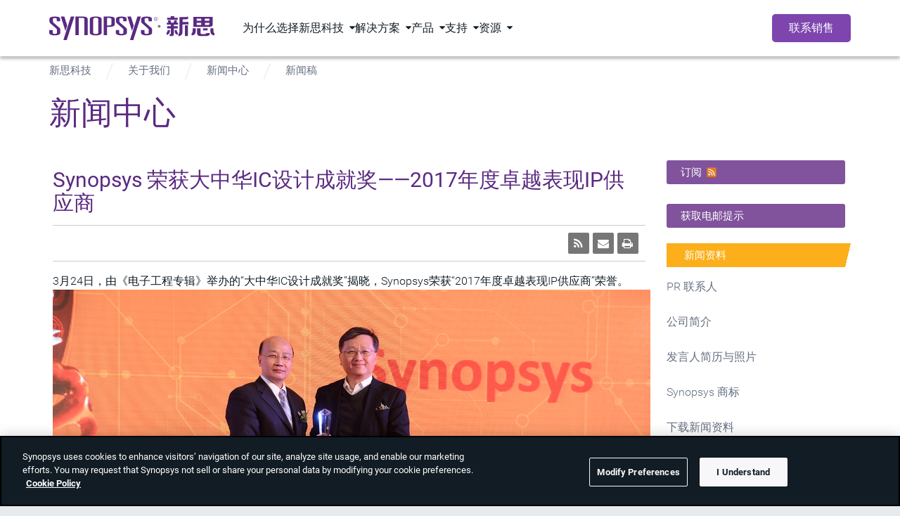

--- FILE ---
content_type: text/html; charset=UTF-8
request_url: https://cn.news.synopsys.com/releases?item=122462
body_size: 18718
content:
<!DOCTYPE html PUBLIC "-//W3C//DTD XHTML 1.0 Transitional//EN" "http://www.w3.org/TR/xhtml1/DTD/xhtml1-transitional.dtd">
<html class="fixedsticky-withoutfixedfixed notouch nivo-lightbox-notouch" lang="zh-CN">
   <head class="at-element-marker">
<!-- begin spin_special_output(head_start) -->
<script type="text/javascript" wd_script_id="view_printable_script" nonce="NDM2ZGU2ZGUzZGJlYmFmZmEzOWQ2NDM0YmQyYzE0YWZkZjZlNjRhZA==">
	function view_printable() {
		var loc = window.location;
		var sep = (loc.search == "") ? "?" : "&";
		var url = loc.protocol+"//"+loc.host+loc.pathname+loc.search+sep+"printable"+loc.hash;
		window.open(url, "_blank", "");
	}
</script>
<link href="thirdparty/font-awesome/css/font-awesome.min.css" type="text/css" rel="stylesheet" wd_script_id="font-awesome.min.css">
<style type="text/css" wd_script_id="toolbar_style" nonce="NDM2ZGU2ZGUzZGJlYmFmZmEzOWQ2NDM0YmQyYzE0YWZkZjZlNjRhZA==">
			div.wd_toolbar {
				border-top: 1px solid #cccccc;
				border-bottom: 1px solid #cccccc;
				margin: 15px 0px 15px 0px;
				padding: 5px;
				line-height: 1;
			}
			div.wd_toolbar-page {
				clear: both;
			}
			div.wd_toolbar ul.wd_tools {
				display: inline-block;
				width: 100%;
				margin: 0;
				padding: 5px 0;
			}
			div.wd_toolbar ul.wd_tools li.wd_tool {
				display: block;
				list-style-type: none;
				margin-right: 5px;
				padding: 0;
				float: right;
			}
			span.wd_tool_icon > a:link,
			span.wd_tool_icon > a:visited {
				border-radius: 2px;
				display: inline-block;
				width: 30px;
				height: 30px;
				box-sizing: border-box;
				margin: 0;
				padding: 7px;
				font-size: 16px;
				line-height: 1;
				text-align: center;
				color: #ffffff;
				background-color: #767676;
			} 
			span.wd_tool_icon > a:hover {
				color: #ffffff;
				background-color: #666666;
				text-decoration: none;
			}
			div.wd_toolbar ul.wd_tools li.wd_tool-addthis {
				float: left;
			}
		</style>
<script type="text/javascript" src="js/jquery-webdriver.js" wd_script_id="jquery-webdriver.js" nonce="NDM2ZGU2ZGUzZGJlYmFmZmEzOWQ2NDM0YmQyYzE0YWZkZjZlNjRhZA=="></script>
<script type="text/javascript" src="js/webdriver.js" wd_script_id="webdriver.js" nonce="NDM2ZGU2ZGUzZGJlYmFmZmEzOWQ2NDM0YmQyYzE0YWZkZjZlNjRhZA=="></script>
<script type="text/javascript" src="js/wd_resize.js" wd_script_id="wd_resize.js" nonce="NDM2ZGU2ZGUzZGJlYmFmZmEzOWQ2NDM0YmQyYzE0YWZkZjZlNjRhZA=="></script>
<script type="text/javascript" wd_script_id="format_news_script" nonce="NDM2ZGU2ZGUzZGJlYmFmZmEzOWQ2NDM0YmQyYzE0YWZkZjZlNjRhZA==">
(function($) {
	webDriver.formatNews = function() {
		var $news = $(this);
		var print_url = $news.attr("wd_print_url");
		$news.find("table").each(function() {
			var $table = $(this);
			var $parent = $table.parent();
			if ($parent.innerWidth() < $table.outerWidth()) {
				if ($parent.hasClass("wd_news_table")) {
					$parent.find(".fullscreen-button").show();
				} else {
					var $btn = $("<button>全屏阅读新闻稿</button>")
						.addClass("fullscreen-button")
						.on("click", function() {
							if (print_url)
								window.open(print_url, "_blank", "");
							else
								view_printable();
						})
					;

					var $div = $("<div></div>)")
						.addClass("wd_news_table")
						.css("overflow-x", "auto")
						.append($btn)
					;

					$table.replaceWith($div);
					$div.append($table);
				}
			} else {
				if ($parent.hasClass("wd_news_table"))
					$parent.find(".fullscreen-button").hide();
			}
		});
	}
})(webDriver.jQuery);
</script>
<style type="text/css" wd_script_id="template detail:newsfeed_releases:system style" nonce="NDM2ZGU2ZGUzZGJlYmFmZmEzOWQ2NDM0YmQyYzE0YWZkZjZlNjRhZA==">
.wd_title {
	font-size: 1.3em;
	font-weight: bold;
}
.wd_subtitle {
	font-weight: bold;
}
table.wd_extimagetable {
	border-style: none; 
	border-spacing:0px;
	clear: right; 
	float: right; 
}
td.wd_extimagecell {
	text-align: right; 
	margin: 0px 0px 5px 5px;
	padding:0px;
}
td.wd_extimagecell img {
	padding-left:10px;
	padding-bottom:10px;
	border-style: none; 
}
blockquote.wd_pullquote {
	font-style: italic;
	width:200px;
	margin:0 0 20px 20px;
	line-height: 1.8em;
	float: right;
	clear: right;
}
blockquote.wd_pullquote:before {
	content: "“ ";
	font-size: xx-large;
}
blockquote.wd_pullquote:after {
	content: " ”";
	font-size: xx-large;
	float: right;
}
.fullscreen-button {
	border: 1px solid #d1d1d1;
	background: #e3e3e3 url(images/webdriver/view_full_screen_button_background.png) no-repeat;
	padding: 3px 3px 3px 30px;
	margin: 5px 0px 5px 0px;
	color: #727272;
	width: 220px;
	-moz-border-radius: 3px;
	border-radius: 3px;
	cursor: pointer;
}
.wd_contact {
	margin: 1em 0;
}
.wd_release_data {
	margin: 1em 0;
}
.wd_caption {
	text-align: center;
	font-size: 0.72em;
	font-style: italic;
	margin: 1em 0 0 0;
}
</style>

<!-- end spin_special_output(head_start) -->

      <!-- <script type="text/javascript" async="" src="synopsys_cn_files/Capture.txt"></script> -->
      <!-- <script type="text/javascript" src="synopsys_cn_files/_ate.config_resp"></script> -->
      <script type="text/javascript" src="js/moatframe.js"></script>
      <script src="https://cdn.cookielaw.org/scripttemplates/otSDKStub.js" type="text/javascript" charset="UTF-8" data-domain-script="c3922e14-e9c5-45ad-af19-28880fac108e"></script>
      <script type="text/javascript" src="https://www.synopsys.com/content/dam/synopsys/util/gdpr/geo_v3.js"></script>
      <meta http-equiv="Content-Type" content="text/html; charset=UTF-8">
      <meta name="viewport" content="width=device-width, initial-scale=1.0">
      <title>新思科技(Synopsys Inc.) - 新闻中心</title>
      
 <meta name="keywords" content="新思科技, Synopsys, EDA,电子自动化设计,IP核,半导体IP, 芯片设计,芯片验证, 软件安全，数字芯片，集成电路，IC产业新闻，EDA新闻" />
 <meta name="description" content="新思科技(Synopsys Inc.)是业界排名第一的电子自动化设计(EDA) 解决方案提供商，排名第一的芯片接口IP供应商，同时也是信息安全和软件质量的行业领导者。" />
 <meta name="twitter:card" content="summary" />
 <meta name="twitter:title" content="Synopsys 荣获大中华IC设计成就奖——2017年度卓越表现IP供应商 " />
 <meta name="twitter:description" content="3月24日，由《电子工程专辑》举办的“大中华IC设计成就奖”揭晓，Synopsys荣获“2017年度卓越表现IP供应商”荣誉。..." />
 <meta property="og:url" content="https://cn.news.synopsys.com/releases?item=122462" />
 <meta property="og:title" content="Synopsys 荣获大中华IC设计成就奖——2017年度卓越表现IP供应商 " />
 <meta property="og:description" content="3月24日，由《电子工程专辑》举办的“大中华IC设计成就奖”揭晓，Synopsys荣获“2017年度卓越表现IP供应商”荣誉。..." />
      <link rel="SHORTCUT ICON" href="https://www.synopsys.com/etc/designs/synopsys/favicon.ico">
      <link rel="alternate" type="application/rss+xml" title="新思科技, 引领万物智能" href="https://www.synopsys.com/blogs/smart-everything/zh-cn/feed/">
      <!-- Launch data layer -->
      <script>
                  // var digitalData = {};
         // 	digitalData.page = {
         // 	pageInfo: {
         // 		pageName:"新思科技(Synopsys Inc.) - 新闻中心",
         // 		pageURL:"https%3A%2F%2Fcn.news.synopsys.com%2Freleases%3Fitem%3D122462"
         // 	},
         // 	category: {
         // 		pageType:'',
         // 		campaignName:'',
         // 		primaryCategory:"Synopsys - News Releases",
         // 		subCategory2:'n\/a',
         // 		subCategory3:'n\/a',
         // 		subCategory4:'n\/a',
         // 		subCategory5:'n\/a'
         // 	}
         //}
         // var jsProtocol = 'https://';
         // console.log('protocol -- ', jsProtocol);
         // console.log('pageName -- ', digitalData.page.pageInfo.pageName);
      </script>
      <!-- Launch hook -->
            <!-- Launch -->
      <!-- 2019 nav moved jquery below -->
      <link rel="stylesheet" href="css/synopsys-pagelibs.css" type="text/css">
      <link rel="stylesheet" href="css/style.css" type="text/css">
      <!-- wp head start -->
      <link rel="stylesheet" id="responsive-lightbox-nivo_lightbox-css-css" href="css/nivo-lightbox.css" type="text/css" media="all">
      <link rel="stylesheet" id="responsive-lightbox-nivo_lightbox-css-d-css" href="css/default.css" type="text/css" media="all">
      <script type="text/javascript" src="js/nivo-lightbox.js" id="responsive-lightbox-nivo_lightbox-js"></script>
      <script type="text/javascript" id="responsive-lightbox-lite-script-js-extra">
         /* <![CDATA[ */
         var rllArgs = {"script":"nivo_lightbox","selector":"lightbox","custom_events":""};
         /* ]]> */
      </script>
      <script src="https://code.jquery.com/jquery-3.7.1.min.js" integrity="sha256-/JqT3SQfawRcv/BIHPThkBvs0OEvtFFmqPF/lYI/Cxo=" crossorigin="anonymous"></script>
      <script type="text/javascript" src="js/script.js" id="responsive-lightbox-lite-script-js"></script>
      <!-- wp head end -->
      <!-- DTM Data layer object declarations -->
      <!-- move to DTM/Launch -->
      <link href="https://fonts.googleapis.com/css?family=Noto+Sans+TC" rel="stylesheet">
      <link rel="stylesheet" type="text/css" href="css/wdcontent.css" />
      <link rel="stylesheet" href="css/topnav.css" />
      <link rel="stylesheet" href="css/footer.css" />
   
<!-- begin spin_special_output(head_end) -->
<link rel="canonical" href="https://cn.news.synopsys.com/releases?item=122462" />
<!-- end spin_special_output(head_end) -->
</head>
   <body class="page wd_pageid_20295 wd_item_page wd_item_122462" cz-shortcut-listen="true">
      <!-- <script type="text/javascript" src="synopsys_cn_files/capture.txt"></script> -->
      <div class="site-wrapper">
         <div class="new section"> </div>
         <div class="iparys_inherited">
            <!-- navigation starts -->
<div id="topNav" class="component-nav-top" data-color-theme="dark" data-version="1.0.0">
   <div class="nav-top-wrapper d-flex">
      <a href="https://www.synopsys.com/zh-cn.html" class="logo d-block">
         <svg xmlns="http://www.w3.org/2000/svg" viewBox="0 0 364.5 52.8" class="d-block" width="110" role="img" aria-label="Synopsys">
            <g fill="#78787a">
               <path d="M299.2 20.2h6.8v23.7h-6.8zM283.6 3.6h-7.8V-.2h-8v3.8H260V8h23.6zm55.7 23.2h10.2v4.8h-10.2zM281.7 9.5h-5.8s-.3 2.5-1.4 4.8h-5.4c-1.1-2.3-1.4-4.8-1.4-4.8h-5.8c0 1.3.5 3.3 1.1 4.8h-3.4v4.4h8.6v3.5H260V27h8.2v11.5c0 .8-.6 1.4-1.4 1.4h-1.3v3.9h2 3.5a3.84 3.84 0 0 0 3.9-3.9h0V27.1h8.7v-4.8h-8.7v-3.5h9.5v-4.4h-3.9c.6-1.6 1.2-3.5 1.2-4.9zM294.2 7h5.7c2 0 4.5-.2 6.3-1.1V.7c-1.1.5-3.8 1.2-5.8 1.2h-6.3-1.3-5.6v31.7c0 5.2-2.2 5.6-2.2 5.6v4.7c5.8 0 9.1-3 9.1-10.7V18.1h13.1V13h-13.1c.1-2 .1-3.9.1-6zm68.1 25v-5.2h-6.9v4.7c0 7.7 3.3 10.7 9.1 10.7v-4.7c0 .1-2.2-.3-2.2-5.5zm-1.5-14V1.5h-4-4-26.7-6.6-1.4v22h1.4 6.6 29.2c3 0 5.5-2.5 5.5-5.5zm-7.5-12.7v4.8h-10V5.3h10zm-17.8 0v4.8h-10V5.3h10zm-10.1 14.2v-4.8h10v4.8h-10zm25.4 0h-7.4v-4.8h10V17c-.1 1.4-1.2 2.5-2.6 2.5zm-69.3 11h-4.8c0 3.7.2 9.5 6.7 10.9V36c-1.4-1.1-1.9-1.8-1.9-5.5zm-15.2 0h-5.1c0 3.7-.6 4.5-2.3 5.5v5.5c7.5-1.6 7.4-7.3 7.4-11zm50.1 1.5c0 5.2-2.2 5.6-2.2 5.6v4.7c5.8 0 9.1-3 9.1-10.7v-4.7h-6.9c0-.1 0 1.5 0 5.1zm26.9 7.5h-7.1c-1.3 0-2.4-1.1-2.4-2.4V26.9H326v10.6c0 3.5 2.9 6.4 6.4 6.4h10.2.9c7.7 0 10.7-.9 10.7-6.6h-7.4c0-.1 0 2.2-3.5 2.2z" />
               <circle cx="242.6" cy="22.4" r="3" />
            </g>
            <path d="M22.3 25.4c-1-.9-12.4-10.6-13.1-11.4s-1.1-2.1-1.1-3V6.2c0-1.1.9-2 4.3-2s4.2 1.3 4.2 2.3v4.9H24V6C24 3.6 22.4.9 12.6.9S.5 3.5.5 6.7v4.6c0 2.1 1.2 3.8 2 4.5l13.2 11.6c.6.5 1.3 1.5 1.3 2.4v6.8c0 1.2-.9 2.6-4.7 2.6S7.6 38 7.6 36.6v-5.8H0v5.8c0 2 1.5 5.8 12.2 5.8s12.4-3.9 12.4-5.5v-7.2c0-1.8-1.4-3.5-2.3-4.3zm17.4-4.5L33.4.9h-7.8l10.2 31.9zm-8.5 31.9h7.5L55.4.9h-7.7zm137.9-27.4c-1-.9-12.4-10.6-13.1-11.4s-1.1-2.1-1.1-3V6.2c0-1.1.9-2 4.3-2s4.2 1.3 4.2 2.3v4.9h7.4V6c0-2.4-1.6-5.1-11.4-5.1s-12.1 2.6-12.1 5.8v4.6c0 2.1 1.2 3.8 2 4.5l13.2 11.6c.6.5 1.3 1.5 1.3 2.4v6.8c0 1.2-.9 2.6-4.7 2.6s-4.7-1.3-4.7-2.7v-5.8h-7.6v5.8c0 2 1.5 5.8 12.2 5.8s12.4-3.9 12.4-5.5v-7.2c0-1.8-1.3-3.4-2.3-4.2zm55.6 0c-1-.9-12.4-10.6-13.1-11.4s-1.1-2.1-1.1-3V6.2c0-1.1.9-2 4.3-2s4.2 1.3 4.2 2.3v4.9h7.4V6c0-2.4-1.6-5.1-11.4-5.1s-12.1 2.6-12.1 5.8v4.6c0 2.1 1.2 3.8 2 4.5l13.2 11.6c.6.5 1.3 1.5 1.3 2.4v6.8c0 1.2-.9 2.6-4.7 2.6s-4.7-1.3-4.7-2.7v-5.8h-7.6v5.8c0 2 1.5 5.8 12.2 5.8 10.6 0 12.4-3.9 12.4-5.5v-7.2c0-1.8-1.3-3.4-2.3-4.2zm-38.2-4.5l-6.2-20h-7.8l10.2 31.9zm-8.4 31.9h7.4L202.3.9h-7.8zM75.3.9H57.9v41h7.4v-38h9.2c1.9 0 3 1.4 3 3v35h7.3V6.7c0-2.4-1.7-5.8-9.5-5.8zm27.3-.1C93 .8 89.5 3.4 89.5 6.9v29.5c0 4.1 5.9 6.1 13.1 6.1s13.1-2 13.1-6.1V6.9c0-3.5-3.4-6.1-13.1-6.1zm5.7 35c0 1.6-.2 3.6-5.7 3.6s-5.7-2-5.7-3.6V7.3c0-2.9 2.3-3.7 5.7-3.7s5.7.7 5.7 3.7v28.5zm25-34.9h-13.1v41h7.3V23.5h8c2.7 0 9.1-1.5 9.1-5V6.1c.1-1.8-1.4-5.2-11.3-5.2zm4 16.6c0 1.6-1.9 2.9-4.8 2.9h-4.8V4h4.5c2.7 0 5.2.6 5.2 2.9l-.1 10.6zm93.9-11.2h0a4.23 4.23 0 0 1 4.2-4.2c2.3 0 4.1 1.9 4.1 4.1h0a4.23 4.23 0 0 1-4.2 4.2c-2.3.1-4.1-1.8-4.1-4.1m7.8 0h0c0-2-1.6-3.6-3.6-3.6s-3.6 1.6-3.6 3.6h0c0 2 1.6 3.6 3.6 3.6 2.1 0 3.6-1.6 3.6-3.6m-5.2-2.2h1.9c.5 0 1 .2 1.3.5.2.2.3.5.3.9h0c0 .7-.5 1.1-1.1 1.3l1.3 1.7h-.8l-1.3-1.6h0-1.1v1.6h-.6l.1-4.4h0zm1.8 2c.6 0 1-.2 1-.8h0c0-.5-.4-.7-.9-.7h-1.3v1.5h1.2z" fill="#5a2a82" />
         </svg>
      </a>

      <!-- 1st level menu -->
      <nav class="main-nav">
         <ul>
            <li class="main-nav-item has-dropdown" data-menu="为什么选择新思科技">
               <span class="main-nav-item-header" tabindex="0">为什么选择新思科技</span>
            </li>

            <li class="main-nav-item has-dropdown" data-menu="解决方案">
               <span class="main-nav-item-header" tabindex="0">解决方案</span>
            </li>

            <li class="main-nav-item has-dropdown" data-menu="产品">
               <span class="main-nav-item-header" tabindex="0">产品</span>
            </li>

            <li class="main-nav-item has-dropdown" data-menu="支持">
               <span class="main-nav-item-header" tabindex="0">支持</span>
            </li>

            <li class="main-nav-item has-dropdown" data-menu="资源">
               <span class="main-nav-item-header" tabindex="0">资源</span>
            </li>
         </ul>
      </nav>
      <!-- End 1st level menu -->

      <div class="nav-items-right d-flex">
         <!-- Magnify icon -->
         <button class="icon-search" id="nav-coveo-search-btn">
            <span class="visually-hidden">Search Synopsys.com</span>
            <i class="fa-regular fa-magnifying-glass"></i>
         </button>
         <!-- End magnify icon -->

         <!-- Menu CTA desktop -->
         <a href="https://www.synopsys.com/zh-cn/contact-sales.html" target="_blank" class="component-button m-0 d-flex cta">联系销售</a>
         <!-- End menu CTA desktop -->

         <!-- mobile menu -->
         <button class="navbar-toggler border-0 d-flex" type="button" aria-expanded="false" aria-label="Toggle navigation">
            <svg xmlns="http://www.w3.org/2000/svg" width="14" height="16" viewBox="0 0 14 16" fill="none" class="svg-open">
               <path d="M0 2.75C0 2.33437 0.334375 2 0.75 2H13.25C13.6656 2 14 2.33437 14 2.75C14 3.16562 13.6656 3.5 13.25 3.5H0.75C0.334375 3.5 0 3.16562 0 2.75ZM0 7.75C0 7.33437 0.334375 7 0.75 7H13.25C13.6656 7 14 7.33437 14 7.75C14 8.16563 13.6656 8.5 13.25 8.5H0.75C0.334375 8.5 0 8.16563 0 7.75ZM14 12.75C14 13.1656 13.6656 13.5 13.25 13.5H0.75C0.334375 13.5 0 13.1656 0 12.75C0 12.3344 0.334375 12 0.75 12H13.25C13.6656 12 14 12.3344 14 12.75Z" fill="white" />
            </svg>
            <svg xmlns="http://www.w3.org/2000/svg" width="10" height="10" viewBox="0 0 10 10" fill="none" class="svg-close">
               <path d="M9.14062 9.84688C9.33438 10.0406 9.65312 10.0406 9.84688 9.84688C10.0406 9.65312 10.0406 9.33438 9.84688 9.14062L5.70625 5L9.84688 0.859375C10.0406 0.665625 10.0406 0.346875 9.84688 0.153125C9.65312 -0.040625 9.33438 -0.040625 9.14062 0.153125L5 4.29375L0.859375 0.153125C0.665625 -0.040625 0.346875 -0.040625 0.153125 0.153125C-0.040625 0.346875 -0.040625 0.665625 0.153125 0.859375L4.29375 5L0.153125 9.14062C-0.040625 9.33438 -0.040625 9.65312 0.153125 9.84688C0.346875 10.0406 0.665625 10.0406 0.859375 9.84688L5 5.70625L9.14062 9.84688Z" fill="black" />
            </svg>
         </button>
         <!--end mobile menu -->
      </div>
   </div>

   <!-- Menu CTA desktop -->
   <div class="cta-mobile-holder">
      <a href="https://www.synopsys.com/zh-cn/contact-sales.html" target="_blank" class="component-button m-0 d-flex cta cta-mobile">联系销售</a>
   </div>
   <!-- End menu CTA desktop -->

   <!-- Coveo Search - TD-->
   <div id="modal-overlay-coveo-search"></div>
   <div id="search-wrapper">
      <div id="coveo-search-wrapper">
         <div class="search-header d-flex">
            <h5 class="p-0 m-0">搜索新思科技</h5>
            <button class="close">Cancel</button>
         </div>

         <section class="component-search clearfix">
            <div id="searchbox" class="snps-searchbox" data-enable-history="true" data-endpoint="default">
               <div class="coveo-search-section">
                  <atomic-external id="coveoSearchboxExt">
                     <atomic-search-box class="CoveoSearchbox hydrated" data-atomic-rendered="true" data-atomic-loaded="true" number-of-queries="5" minimum-query-length="0" clear-filters="false"></atomic-search-box>
                  </atomic-external>

                  <atomic-search-interface id="coveoSearchboxInterface"></atomic-search-interface>
               </div>
            </div>
         </section>

         <a href="" class="close-button"></a>

         <h5 class="popular-content-header">热门内容</h5>
         <div class="popular-content-wrapper d-flex">
            <div class="aem-Grid aem-Grid--12 aem-Grid--default--12">
               <div class="mediaLinkTile image aem-GridColumn aem-GridColumn--default--12">
                  <div class="container">
                     <section class="component-mediaLinkTile">
                        <a href="https://synopsys.snps.tech/mF/aggregateListPage/content/XrgCpKaZ2XzZKjkH7SoGuP/home?pushId=frnAQDe8w7GqFRWTTaBE931" target="_blank" rel="noreferer noopener" class="cta-link">
                           <div class="container">
                              <div class="row mediatext">
                                 <div class="col-xs-12 col-sm-6 mediatext img-col">
                                    <div class="component-image">
                                       <div data-asset-id="00573e0b-8e2b-4a44-8086-0acc17bc8bf2" id="mediaLinkTile-f352188104" class="cmp-image" itemscope itemtype="http://schema.org/ImageObject">
                                          <img src="//www.synopsys.com/content/experience-fragments/synopsys/zh-cn/global/eda/navigation/popular-content/master/_jcr_content/root/medialinktile_copy_c_158853482.coreimg.jpeg/1762542792233/ufs-blog-blue-image-thumbnail.jpeg" loading="lazy" class="img-responsive _none_" itemprop="contentUrl" width="400" height="225" alt title="ufs-blog-blue-image-thumbnail.jpg" />

                                          <meta itemprop="caption" content="ufs-blog-blue-image-thumbnail.jpg" />
                                       </div>
                                    </div>
                                 </div>
                                 <div class="col-xs-12 col-sm-6 text-col">
                                    <h2 class="title">
                                       白皮书合集

                                       <i class="arrow-icon fa-regular fa-chevron-right"></i>
                                    </h2>
                                    <h3 class="subtitle">汇聚业界领先的技术洞察与应用实践，涵盖芯片设计、验证、IP、AI、汽车、Multi-Die等多个关键领域</h3>
                                 </div>
                              </div>
                           </div>
                        </a>
                     </section>
                  </div>
               </div>
               <div class="mediaLinkTile image aem-GridColumn aem-GridColumn--default--12">
                  <div class="container">
                     <section class="component-mediaLinkTile">
                        <a href="https://synopsys.snps.tech/mF/websiteEditorLandingPage/page/efb0e36bf7b246ada8614bfba29713da?pushId=ABcrqdNfw3Gg9nHBSSCr9F" target="_blank" rel="noreferer noopener" class="cta-link">
                           <div class="container">
                              <div class="row mediatext">
                                 <div class="col-xs-12 col-sm-6 mediatext img-col">
                                    <div class="component-image">
                                       <div data-asset-id="57e04c9b-4d44-42df-82e7-c576aa067b2b" id="mediaLinkTile-7f1a03dc34" class="cmp-image" itemscope itemtype="http://schema.org/ImageObject">
                                          <img src="//www.synopsys.com/content/experience-fragments/synopsys/zh-cn/global/eda/navigation/popular-content/master/_jcr_content/root/medialinktile.coreimg.png/1762542746519/core-curriculum-thumbnail-zh-cn.png" loading="lazy" class="img-responsive _none_" itemprop="contentUrl" width="1304" height="736" alt title="Synopsys Core Curriculum Thumbnail (芯课程)" />

                                          <meta itemprop="caption" content="Synopsys Core Curriculum Thumbnail (芯课程)" />
                                       </div>
                                    </div>
                                 </div>
                                 <div class="col-xs-12 col-sm-6 text-col">
                                    <h2 class="title">
                                       芯课程合集

                                       <i class="arrow-icon fa-regular fa-chevron-right"></i>
                                    </h2>
                                    <h3 class="subtitle">新思科技基于微信平台推出的技术分享系列课程，覆盖全线产品组合，内容涵盖产品讲解、使用技巧及前沿解决方案介绍</h3>
                                 </div>
                              </div>
                           </div>
                        </a>
                     </section>
                  </div>
               </div>
            </div>
         </div>
      </div>
   </div>
   <!-- Coveo Search - TD-->

   <!-- 2nd lvl menu subnav -->

   <div id="morph-dropdown-wrapper">
      <svg width="100%" height="100%" viewBox="0 0 21 11" xmlns="http://www.w3.org/2000/svg" class="triangle main">
         <path d="M9.46 0.66 C10.26 -0.22 11.65 -0.22 12.44 0.66 L21.39 10.66 L0.51 10.66 L9.46 0.66 Z" fill="white" />
      </svg>
      <svg width="100%" height="100%" viewBox="0 0 21 11" xmlns="http://www.w3.org/2000/svg" class="triangle triangle_shadow">
         <path d="M9.46 0.66 C10.26 -0.22 11.65 -0.22 12.44 0.66 L21.39 10.66 L0.51 10.66 L9.46 0.66 Z" fill="white" />
      </svg>

      <div class="header w-100">
         <button class="back">Back</button>
      </div>
      <div class="dropdown-list">
         <div class="dropdown" data-menu="为什么选择新思科技">
            <div class="aem-Grid aem-Grid--12 aem-Grid--default--12">
               <div class="subNavLinks image aem-GridColumn aem-GridColumn--default--12">
                  <div class="component-subnav d-flex two-column" data-total-columns="two-column">
                     <div class="w-100 d-flex">
                        <div class="col col-sm-6">
                           <div class="aem-Grid aem-Grid--12 aem-Grid--default--12">
                              <div class="navList aem-GridColumn aem-GridColumn--default--12">
                                 <div class="component-nav-list" data-submenu-mobile="关于我们">
                                    <span class="header-item" data-submenu-mobile="关于我们"> 关于我们 </span>

                                    <ul class="nav-list" data-submenu-mobile="关于我们">
                                       <li>
                                          <a href="https://www.synopsys.com/zh-cn/china/about-us.html">
                                             <div class="nav-item-title">为何选择我们？</div>
                                          </a>
                                       </li>

                                       <li>
                                          <a href="https://careers.synopsys.com/" target="_blank" rel="noreferer noopener">
                                             <div class="nav-item-title">
                                                求职机会
                                                <i class="fa-regular fa-arrow-up-right-from-square external-link-icon"></i>
                                             </div>
                                          </a>
                                       </li>

                                       <li>
                                          <a href="https://www.synopsys.com/partners.html">
                                             <div class="nav-item-title">技术生态</div>
                                          </a>
                                       </li>

                                       <li>
                                          <a href="https://www.synopsys.com/company/contact-synopsys/office-locations.html">
                                             <div class="nav-item-title">全球布局</div>
                                          </a>
                                       </li>

                                       <li>
                                          <a href="https://investor.synopsys.com/overview/default.aspx" target="_blank" rel="noreferer noopener">
                                             <div class="nav-item-title">
                                                投资者关系
                                                <i class="fa-regular fa-arrow-up-right-from-square external-link-icon"></i>
                                             </div>
                                          </a>
                                       </li>

                                       <li>
                                          <a href="https://www.synopsys.com/company/management-team.html">
                                             <div class="nav-item-title">核心管理团队</div>
                                          </a>
                                       </li>

                                       <li>
                                          <a href="https://www.synopsys.com/company/responsible-business.html">
                                             <div class="nav-item-title">可持续发展</div>
                                          </a>
                                       </li>
                                    </ul>
                                 </div>
                              </div>
                           </div>
                        </div>
                        <div class="col col-sm-6 m-0 light-grey-bg align-items-center">
                           <div class="aem-Grid aem-Grid--12 aem-Grid--default--12">
                              <div class="topNavAd image aem-GridColumn aem-GridColumn--default--12">
                                 <section class="component-topNavAd">
                                    <div class="component-image">
                                       <div data-cmp-dmimage data-asset-id="110e2e9a-c4ce-467e-87cb-61891828642a" id="topNavAd-d997aba4b2" class="cmp-image" itemscope itemtype="http://schema.org/ImageObject">
                                          <img srcset="https://images.synopsys.com/is/image/synopsys/ansys-part-of-synopsys-thumbail-dark-1?qlt=82&amp;wid=375&amp;ts=1762545326961&amp;$responsive$&amp;fit=constrain&amp;dpr=off 375w, https://images.synopsys.com/is/image/synopsys/ansys-part-of-synopsys-thumbail-dark-1?qlt=82&amp;wid=480&amp;ts=1762545326961&amp;$responsive$&amp;fit=constrain&amp;dpr=off 480w, https://images.synopsys.com/is/image/synopsys/ansys-part-of-synopsys-thumbail-dark-1?qlt=82&amp;wid=730&amp;ts=1762545326961&amp;$responsive$&amp;fit=constrain&amp;dpr=off 730w, https://images.synopsys.com/is/image/synopsys/ansys-part-of-synopsys-thumbail-dark-1?qlt=82&amp;wid=992&amp;ts=1762545326961&amp;$responsive$&amp;fit=constrain&amp;dpr=off 992w, https://images.synopsys.com/is/image/synopsys/ansys-part-of-synopsys-thumbail-dark-1?qlt=82&amp;wid=1200&amp;ts=1762545326961&amp;$responsive$&amp;fit=constrain&amp;dpr=off 1200w" src="https://images.synopsys.com/is/image/synopsys/ansys-part-of-synopsys-thumbail-dark-1?qlt=82&ts=1762545326961&$responsive$&fit=constrain&dpr=off" loading="lazy" class="img-responsive _none_" itemprop="contentUrl" width="400" height="225" alt />
                                       </div>
                                    </div>

                                    <a href="https://www.synopsys.com/synopsys-ansys-united.html">
                                       <div class="title">新思科技完成收购Ansys</div>
                                       <div class="description m-0 p-0"></div>
                                       <div class="cta">更多详情</div>
                                    </a>
                                 </section>
                              </div>
                           </div>
                        </div>
                     </div>
                  </div>
               </div>
            </div>
         </div>

         <div class="dropdown" data-menu="解决方案">
            <div class="aem-Grid aem-Grid--12 aem-Grid--default--12">
               <div class="subNavLinks image aem-GridColumn aem-GridColumn--default--12">
                  <div class="component-subnav d-flex three-column" data-total-columns="three-column">
                     <div class="w-100 d-flex">
                        <div class="col col-xs-12 col-sm-4">
                           <div class="aem-Grid aem-Grid--12 aem-Grid--default--12">
                              <div class="navList aem-GridColumn aem-GridColumn--default--12">
                                 <div class="component-nav-list" data-submenu-mobile="行业">
                                    <span class="header-item" data-submenu-mobile="行业"> 行业 </span>

                                    <ul class="nav-list" data-submenu-mobile="行业">
                                       <li>
                                          <a href="https://www.synopsys.com/ai/ai-chip-development.html">
                                             <img loading="lazy" src="//www.synopsys.com/content/dam/synopsys/top-nav-icons/ai-chip-black.svg" class="nav-item-logo" width="22" height="22" />
                                             <div class="nav-item-title">AI芯片开发</div>
                                          </a>
                                       </li>

                                       <li>
                                          <a href="https://www.synopsys.com/automotive.html">
                                             <img loading="lazy" src="//www.synopsys.com/content/dam/synopsys/top-nav-icons/automotive-black.svg" class="nav-item-logo" width="22" height="22" />
                                             <div class="nav-item-title">汽车</div>
                                          </a>
                                       </li>

                                       <li>
                                          <a href="https://www.synopsys.com/designware-ip/ip-market-segments/edge-ai.html">
                                             <img loading="lazy" src="//www.synopsys.com/content/dam/synopsys/top-nav-icons/edge-ai-black.svg" class="nav-item-logo" width="22" height="22" />
                                             <div class="nav-item-title">边缘AI</div>
                                          </a>
                                       </li>

                                       <li>
                                          <a href="https://www.synopsys.com/hpc-data-center.html">
                                             <img loading="lazy" src="//www.synopsys.com/content/dam/synopsys/top-nav-icons/hpc-data-centers-black.svg" class="nav-item-logo" width="22" height="22" />
                                             <div class="nav-item-title">高性能计算/数据中心</div>
                                          </a>
                                       </li>

                                       <li>
                                          <a href="https://www.synopsys.com/5g.html">
                                             <img loading="lazy" src="//www.synopsys.com/content/dam/synopsys/top-nav-icons/mobile-black.svg" class="nav-item-logo" width="22" height="22" />
                                             <div class="nav-item-title">移动终端</div>
                                          </a>
                                       </li>
                                    </ul>
                                 </div>
                              </div>
                           </div>
                        </div>
                        <div class="col col-xs-12 col-sm-4">
                           <div class="aem-Grid aem-Grid--12 aem-Grid--default--12">
                              <div class="navList aem-GridColumn aem-GridColumn--default--12">
                                 <div class="component-nav-list" data-submenu-mobile="技术">
                                    <span class="header-item" data-submenu-mobile="技术"> 技术 </span>

                                    <ul class="nav-list" data-submenu-mobile="技术">
                                       <li>
                                          <a href="https://www.synopsys.com/ai.html">
                                             <img loading="lazy" src="//www.synopsys.com/content/dam/synopsys/top-nav-icons/ai-black.svg" class="nav-item-logo" width="22" height="22" />
                                             <div class="nav-item-title">人工智能</div>
                                          </a>
                                       </li>

                                       <li>
                                          <a href="https://www.synopsys.com/energy-efficient.html">
                                             <img loading="lazy" src="//www.synopsys.com/content/dam/synopsys/top-nav-icons/energy-efficient-black.svg" class="nav-item-logo" width="22" height="22" />
                                             <div class="nav-item-title">低功耗SoC</div>
                                          </a>
                                       </li>

                                       <li>
                                          <a href="https://www.synopsys.com/memory.html">
                                             <img loading="lazy" src="//www.synopsys.com/content/dam/synopsys/top-nav-icons/memory-black-black.svg" class="nav-item-logo" width="22" height="22" />
                                             <div class="nav-item-title">存储器设计</div>
                                          </a>
                                       </li>

                                       <li>
                                          <a href="https://www.synopsys.com/multi-die-system.html">
                                             <img loading="lazy" src="//www.synopsys.com/content/dam/synopsys/top-nav-icons/multi-die-black.svg" class="nav-item-logo" width="22" height="22" />
                                             <div class="nav-item-title">Multi-Die</div>
                                          </a>
                                       </li>

                                       <li>
                                          <a href="https://www.synopsys.com/risc-v.html">
                                             <img loading="lazy" src="//www.synopsys.com/content/dam/synopsys/top-nav-icons/risc-v-black.svg" class="nav-item-logo" width="22" height="22" />
                                             <div class="nav-item-title">RISC-V</div>
                                          </a>
                                       </li>
                                    </ul>
                                 </div>
                              </div>
                           </div>
                        </div>
                        <div class="col col-xs-12 col-sm-4 light-grey-bg align-items-center">
                           <div class="aem-Grid aem-Grid--12 aem-Grid--default--12">
                              <div class="topNavAd image aem-GridColumn aem-GridColumn--default--12">
                                 <section class="component-topNavAd hideOnMobile">
                                    <div class="component-image">
                                       <div data-cmp-dmimage data-asset-id="d8e4a304-b06b-4a29-b13e-5878fbcba7b1" id="topNavAd-aab5bfd88e" class="cmp-image" itemscope itemtype="http://schema.org/ImageObject">
                                          <img srcset="https://images.synopsys.com/is/image/synopsys/unleash-innovation-potential-thumbnail-zh-cn?qlt=82&amp;wid=375&amp;ts=1762545816257&amp;$responsive$&amp;fit=constrain&amp;dpr=off 375w, https://images.synopsys.com/is/image/synopsys/unleash-innovation-potential-thumbnail-zh-cn?qlt=82&amp;wid=480&amp;ts=1762545816257&amp;$responsive$&amp;fit=constrain&amp;dpr=off 480w, https://images.synopsys.com/is/image/synopsys/unleash-innovation-potential-thumbnail-zh-cn?qlt=82&amp;wid=730&amp;ts=1762545816257&amp;$responsive$&amp;fit=constrain&amp;dpr=off 730w, https://images.synopsys.com/is/image/synopsys/unleash-innovation-potential-thumbnail-zh-cn?qlt=82&amp;wid=992&amp;ts=1762545816257&amp;$responsive$&amp;fit=constrain&amp;dpr=off 992w, https://images.synopsys.com/is/image/synopsys/unleash-innovation-potential-thumbnail-zh-cn?qlt=82&amp;wid=1200&amp;ts=1762545816257&amp;$responsive$&amp;fit=constrain&amp;dpr=off 1200w" src="https://images.synopsys.com/is/image/synopsys/unleash-innovation-potential-thumbnail-zh-cn?qlt=82&ts=1762545816257&$responsive$&fit=constrain&dpr=off" loading="lazy" class="img-responsive _none_" itemprop="contentUrl" width="748" height="423" alt title="Synopsys Unleash Innovation Potential Thumbnail (释放心创新潜力)" />

                                          <meta itemprop="caption" content="Synopsys Unleash Innovation Potential Thumbnail (释放心创新潜力)" />
                                       </div>
                                    </div>

                                    <a href="https://synopsys.snps.tech/mF/aggregateListPage/content/XrgCpKaZ2XzZKjkH7SoGuP/home?pushId=frnAQDe8w7GqFRWTTaBE931">
                                       <div class="title">白皮书：释放创新潜力，从芯片到系统设计解决方案超全解析</div>
                                       <div class="description m-0 p-0"></div>
                                       <div class="cta">下载</div>
                                    </a>
                                 </section>
                              </div>
                           </div>
                        </div>
                     </div>
                  </div>
               </div>
            </div>
         </div>

         <div class="dropdown" data-menu="产品">
            <div class="aem-Grid aem-Grid--12 aem-Grid--default--12">
               <div class="subNavLinks image aem-GridColumn aem-GridColumn--default--12">
                  <div class="component-subnav d-flex five-column" data-total-columns="five-column">
                     <div class="w-100 d-flex">
                        <div class="col col-sm-3 left-col">
                           <div class="aem-Grid aem-Grid--12 aem-Grid--default--12">
                              <div class="navList aem-GridColumn aem-GridColumn--default--12">
                                 <div class="component-nav-list" data-submenu-mobile="按功能分类">
                                    <span class="header-item" data-submenu-mobile="按功能分类"> 按功能分类 </span>

                                    <ul class="nav-list" data-submenu-mobile="按功能分类">
                                       <li>
                                          <a href="https://www.synopsys.com/implementation-and-signoff/custom-design-platform.html">
                                             <div class="nav-item-title">模拟设计</div>
                                          </a>
                                       </li>

                                       <li>
                                          <a href="https://www.synopsys.com/implementation-and-signoff/fusion-design-platform.html">
                                             <div class="nav-item-title">数字设计</div>
                                          </a>
                                       </li>

                                       <li>
                                          <a href="https://www.synopsys.com/implementation-and-signoff/test-automation.html">
                                             <div class="nav-item-title">可测性设计</div>
                                          </a>
                                       </li>

                                       <li>
                                          <a href="https://www.synopsys.com/verification.html">
                                             <div class="nav-item-title">验证</div>
                                          </a>
                                       </li>

                                       <li>
                                          <a href="https://www.synopsys.com/verification/emulation-prototyping.html">
                                             <div class="nav-item-title">硬件辅助验证 (HAV)</div>
                                          </a>
                                       </li>

                                       <li>
                                          <a href="https://www.synopsys.com/implementation-and-signoff/signoff.html">
                                             <div class="nav-item-title">签核</div>
                                          </a>
                                       </li>

                                       <li>
                                          <a href="https://www.synopsys.com/solutions/silicon-lifecycle-management.html">
                                             <div class="nav-item-title">芯片生命周期管理 (SLM)</div>
                                          </a>
                                       </li>

                                       <li>
                                          <a href="https://www.synopsys.com/manufacturing.html">
                                             <div class="nav-item-title">制造</div>
                                          </a>
                                       </li>

                                       <li>
                                          <a href="https://www.synopsys.com/designware-ip.html">
                                             <div class="nav-item-title">半导体IP</div>
                                          </a>
                                       </li>
                                    </ul>
                                 </div>
                              </div>
                           </div>

                           <div>
                              <a class="sub-nav-footer cta" href="https://www.synopsys.com/products.html" target="_blank" rel="noreferer noopener" style="color: #111c24">查看所有产品</a>
                           </div>
                        </div>
                        <div class="light-grey-bg middle-right-col">
                           <div class="col col-sm-3">
                              <div class="aem-Grid aem-Grid--12 aem-Grid--default--12">
                                 <div class="navList aem-GridColumn aem-GridColumn--default--12">
                                    <div class="component-nav-list" data-submenu-mobile="新思科技 AI 平台">
                                       <a href="https://www.synopsys.com/ai.html" class="header-item" data-submenu-mobile="新思科技 AI 平台">
                                          <img loading="lazy" src="//www.synopsys.com/content/dam/synopsys/top-nav-icons/ai-black.svg" class="nav-header-logo" width="22" height="22" />

                                          新思科技 AI 平台
                                       </a>

                                       <ul class="nav-list" data-submenu-mobile="新思科技 AI 平台">
                                          <li class="hasSubtitle">
                                             <a href="https://www.synopsys.com/ai/ai-powered-eda.html" class="hasSubtitle">
                                                <div class="nav-item-title">AI 赋能的EDA工具链</div>
                                                <span class="nav-item-subtitle"> 设计、自动化、洞察 </span>
                                             </a>
                                          </li>

                                          <li class="hasSubtitle">
                                             <a href="https://www.synopsys.com/ai/ai-powered-eda.html" class="hasSubtitle">
                                                <div class="nav-item-title">AI 驱动的优化</div>
                                                <span class="nav-item-subtitle"> 设计、验证、测试、模拟 </span>
                                             </a>
                                          </li>

                                          <li class="hasSubtitle">
                                             <a href="https://www.synopsys.com/ai/ai-powered-eda.html" class="hasSubtitle">
                                                <div class="nav-item-title">AI 驱动的数据分析</div>
                                                <span class="nav-item-subtitle"> 设计、工艺控制、生产 </span>
                                             </a>
                                          </li>

                                          <li class="hasSubtitle">
                                             <a href="https://www.synopsys.com/ai/generative-ai.html" class="hasSubtitle">
                                                <div class="nav-item-title">生成式AI</div>
                                                <span class="nav-item-subtitle"> 全天候专家助手Copilot </span>
                                             </a>
                                          </li>

                                          <li class="hasSubtitle">
                                             <a href="https://www.synopsys.com/ai/agentic-ai.html" class="hasSubtitle">
                                                <div class="nav-item-title">智能体 AI</div>
                                                <span class="nav-item-subtitle"> 多智能体工作流 </span>
                                             </a>
                                          </li>
                                       </ul>
                                    </div>
                                 </div>
                              </div>
                           </div>
                           <div class="col col-sm-3">
                              <div class="aem-Grid aem-Grid--12 aem-Grid--default--12">
                                 <div class="navList aem-GridColumn aem-GridColumn--default--12">
                                    <div class="component-nav-list" data-submenu-mobile="EDA工具">
                                       <a href="https://www.synopsys.com/silicon-design.html" class="header-item" data-submenu-mobile="EDA工具">
                                          <img loading="lazy" src="//www.synopsys.com/content/dam/synopsys/top-nav-icons/silicon-design-black.svg" class="nav-header-logo" width="22" height="22" />

                                          EDA工具
                                       </a>

                                       <ul class="nav-list" data-submenu-mobile="EDA工具">
                                          <li class="hasSubtitle">
                                             <a href="https://www.synopsys.com/implementation-and-signoff/physical-implementation/fusion-compiler.html" class="hasSubtitle">
                                                <div class="nav-item-title">Fusion Compiler</div>
                                                <span class="nav-item-subtitle"> 综合与实现 </span>
                                             </a>
                                          </li>

                                          <li class="hasSubtitle">
                                             <a href="https://www.synopsys.com/implementation-and-signoff/custom-design-platform/custom-compiler.html" class="hasSubtitle">
                                                <div class="nav-item-title">Custom Compiler</div>
                                                <span class="nav-item-subtitle"> 模拟与定制IC设计 </span>
                                             </a>
                                          </li>

                                          <li class="hasSubtitle">
                                             <a href="https://www.synopsys.com/implementation-and-signoff/3dic-design.html" class="hasSubtitle">
                                                <div class="nav-item-title">3DIC Compiler</div>
                                                <span class="nav-item-subtitle"> Multi-Die设计 </span>
                                             </a>
                                          </li>

                                          <li class="hasSubtitle">
                                             <a href="https://www.synopsys.com/implementation-and-signoff/signoff/primetime.html" class="hasSubtitle">
                                                <div class="nav-item-title">PrimeTime</div>
                                                <span class="nav-item-subtitle"> 设计签核 </span>
                                             </a>
                                          </li>

                                          <li class="hasSubtitle">
                                             <a href="https://www.synopsys.com/verification/simulation/vcs.html" class="hasSubtitle">
                                                <div class="nav-item-title">VCS</div>
                                                <span class="nav-item-subtitle"> 逻辑仿真 </span>
                                             </a>
                                          </li>

                                          <li class="hasSubtitle">
                                             <a href="https://www.synopsys.com/implementation-and-signoff/test-automation.html" class="hasSubtitle">
                                                <div class="nav-item-title">TestMAX</div>
                                                <span class="nav-item-subtitle"> IC测试 </span>
                                             </a>
                                          </li>

                                          <li class="hasSubtitle">
                                             <a href="https://www.synopsys.com/implementation-and-signoff/physical-verification.html" class="hasSubtitle">
                                                <div class="nav-item-title">ICV</div>
                                                <span class="nav-item-subtitle"> 物理验证 </span>
                                             </a>
                                          </li>

                                          <li class="hasSubtitle">
                                             <a href="https://www.ansys.com/zh-cn/products/electronics/ansys-hfss-ic" target="_blank" rel="noreferer noopener" class="hasSubtitle">
                                                <div class="nav-item-title">
                                                   HFSS-IC
                                                   <i class="fa-regular fa-arrow-up-right-from-square external-link-icon"></i>
                                                </div>
                                                <span class="nav-item-subtitle"> IC电磁分析 </span>
                                             </a>
                                          </li>
                                       </ul>
                                    </div>
                                 </div>
                              </div>
                           </div>
                           <div class="col col-sm-3">
                              <div class="aem-Grid aem-Grid--12 aem-Grid--default--12">
                                 <div class="navList aem-GridColumn aem-GridColumn--default--12">
                                    <div class="component-nav-list" data-submenu-mobile="System">
                                       <a href="https://www.synopsys.com/systems.html" class="header-item" data-submenu-mobile="System">
                                          <img loading="lazy" src="//www.synopsys.com/content/dam/synopsys/top-nav-icons/system-icon-black.svg" class="nav-header-logo" width="22" height="22" />

                                          System
                                       </a>

                                       <ul class="nav-list" data-submenu-mobile="System">
                                          <li class="hasSubtitle">
                                             <a href="https://www.synopsys.com/verification/virtual-prototyping/platform-architect.html" class="hasSubtitle">
                                                <div class="nav-item-title">平台架构工具Platform Architect</div>
                                                <span class="nav-item-subtitle"> SoC架构探索 </span>
                                             </a>
                                          </li>

                                          <li class="hasSubtitle">
                                             <a href="https://www.synopsys.com/verification/emulation-prototyping/emulation.html" class="hasSubtitle">
                                                <div class="nav-item-title">ZeBu仿真平台</div>
                                                <span class="nav-item-subtitle"> IC仿真 </span>
                                             </a>
                                          </li>

                                          <li class="hasSubtitle">
                                             <a href="https://www.synopsys.com/verification/emulation-prototyping/prototyping.html" class="hasSubtitle">
                                                <div class="nav-item-title">HAPS原型验证平台</div>
                                                <span class="nav-item-subtitle"> IC 原型验证 </span>
                                             </a>
                                          </li>

                                          <li class="hasSubtitle">
                                             <a href="https://www.synopsys.com/verification/virtual-prototyping/virtualizer.html" class="hasSubtitle">
                                                <div class="nav-item-title">Virtualizer 虚拟化工具</div>
                                                <span class="nav-item-subtitle"> 虚拟原型验证 </span>
                                             </a>
                                          </li>

                                          <li class="hasSubtitle">
                                             <a href="https://www.synopsys.com/implementation-and-signoff/fpga-based-design/synplify.html" class="hasSubtitle">
                                                <div class="nav-item-title">Synplify</div>
                                                <span class="nav-item-subtitle"> 完整 FPGA 设计流程 </span>
                                             </a>
                                          </li>

                                          <li class="hasSubtitle">
                                             <a href="https://www.ansys.com/simulation-topics/what-is-multiphysics" target="_blank" rel="noreferer noopener" class="hasSubtitle">
                                                <div class="nav-item-title">
                                                   多物理场分析
                                                   <i class="fa-regular fa-arrow-up-right-from-square external-link-icon"></i>
                                                </div>
                                                <span class="nav-item-subtitle"> 3DIC封装分析 </span>
                                             </a>
                                          </li>

                                          <li class="hasSubtitle">
                                             <a href="https://www.ansys.com/products/electronics/ansys-hfss" target="_blank" rel="noreferer noopener" class="hasSubtitle">
                                                <div class="nav-item-title">
                                                   HFSS
                                                   <i class="fa-regular fa-arrow-up-right-from-square external-link-icon"></i>
                                                </div>
                                                <span class="nav-item-subtitle"> 电磁分析 </span>
                                             </a>
                                          </li>

                                          <li class="hasSubtitle">
                                             <a href="https://www.ansys.com/products/electronics/ansys-icepak" target="_blank" rel="noreferer noopener" class="hasSubtitle">
                                                <div class="nav-item-title">
                                                   Icepak
                                                   <i class="fa-regular fa-arrow-up-right-from-square external-link-icon"></i>
                                                </div>
                                                <span class="nav-item-subtitle"> 热分析 </span>
                                             </a>
                                          </li>
                                       </ul>
                                    </div>
                                 </div>
                              </div>
                           </div>
                           <div class="col col-sm-3">
                              <div class="aem-Grid aem-Grid--12 aem-Grid--default--12">
                                 <div class="navList aem-GridColumn aem-GridColumn--default--12">
                                    <div class="component-nav-list" data-submenu-mobile="IP">
                                       <a href="https://www.synopsys.com/designware-ip.html" class="header-item" data-submenu-mobile="IP">
                                          <img loading="lazy" src="//www.synopsys.com/content/dam/synopsys/top-nav-icons/silicon-ip-black.svg" class="nav-header-logo" width="22" height="22" />

                                          IP
                                       </a>

                                       <ul class="nav-list" data-submenu-mobile="IP">
                                          <li class="hasSubtitle">
                                             <a href="https://www.synopsys.com/designware-ip/interface-ip.html" class="hasSubtitle">
                                                <div class="nav-item-title">接口IP</div>
                                                <span class="nav-item-subtitle"> PCIe、DDR、MIPI、USB 等... </span>
                                             </a>
                                          </li>

                                          <li class="hasSubtitle">
                                             <a href="https://www.synopsys.com/designware-ip/memories-logic-libraries.html" class="hasSubtitle">
                                                <div class="nav-item-title">基础IP</div>
                                                <span class="nav-item-subtitle"> 逻辑、存储器、IO... </span>
                                             </a>
                                          </li>

                                          <li class="hasSubtitle">
                                             <a href="https://www.synopsys.com/designware-ip/security-ip.html" class="hasSubtitle">
                                                <div class="nav-item-title">安全 IP</div>
                                                <span class="nav-item-subtitle"> 信任根、加密技术... </span>
                                             </a>
                                          </li>

                                          <li class="hasSubtitle">
                                             <a href="https://www.synopsys.com/designware-ip/processor-solutions.html" class="hasSubtitle">
                                                <div class="nav-item-title">处理器 IP 与工具</div>
                                                <span class="nav-item-subtitle"> CPU、DSP、NPU、ASIP... </span>
                                             </a>
                                          </li>

                                          <li class="hasSubtitle">
                                             <a href="https://www.synopsys.com/designware-ip/soc-infrastructure-ip.html" class="hasSubtitle">
                                                <div class="nav-item-title">SoC 基础架构 IP</div>
                                                <span class="nav-item-subtitle"> AMBA、基础模块、验证 IP </span>
                                             </a>
                                          </li>

                                          <li class="hasSubtitle">
                                             <a href="https://www.synopsys.com/designware-ip/ip-market-segments.html" class="hasSubtitle">
                                                <div class="nav-item-title">按市场分类的 IP</div>
                                                <span class="nav-item-subtitle"> AI、汽车、5G </span>
                                             </a>
                                          </li>

                                          <li class="hasSubtitle">
                                             <a href="https://www.synopsys.com/solutions/silicon-lifecycle-management/environmental-monitors/slm-pvt-monitor-ip.html" class="hasSubtitle">
                                                <div class="nav-item-title">芯片生命周期管理 IP</div>
                                                <span class="nav-item-subtitle"> 芯片内监控 IP </span>
                                             </a>
                                          </li>

                                          <li class="hasSubtitle">
                                             <a href="https://www.synopsys.com/verification/verification-ip.html" class="hasSubtitle">
                                                <div class="nav-item-title">验证 IP</div>
                                                <span class="nav-item-subtitle"> AMBA、以太网、MIPI </span>
                                             </a>
                                          </li>
                                       </ul>
                                    </div>
                                 </div>
                              </div>
                           </div>
                        </div>
                     </div>
                  </div>
               </div>
            </div>
         </div>

         <div class="dropdown" data-menu="支持">
            <div class="aem-Grid aem-Grid--12 aem-Grid--default--12">
               <div class="subNavLinks image aem-GridColumn aem-GridColumn--default--12">
                  <div class="component-subnav d-flex two-column-simple" data-total-columns="two-column-simple">
                     <div class="w-100 d-flex">
                        <div class="col col-sm-6" data-column-no="one">
                           <div class="aem-Grid aem-Grid--12 aem-Grid--default--12">
                              <div class="navList aem-GridColumn aem-GridColumn--default--12">
                                 <div class="component-nav-list" data-submenu-mobile="SolvNetPlus">
                                    <a href="https://solvnetplus.synopsys.com/" class="header-item" data-submenu-mobile="SolvNetPlus">
                                       <img loading="lazy" src="//www.synopsys.com/content/dam/synopsys/top-nav-icons/gear-black.svg" class="nav-header-logo" width="22" height="22" />

                                       SolvNetPlus

                                       <span class="nav-list-header-subtitle"> SolvNetPlus 是一个在线支持平台，用户可以即时访问产品文档、软件下载、培训课程以及自助服务资源。 </span>
                                    </a>
                                 </div>
                              </div>
                           </div>
                        </div>
                        <div class="col col-sm-6" data-column-no="two">
                           <div class="aem-Grid aem-Grid--12 aem-Grid--default--12">
                              <div class="navList aem-GridColumn aem-GridColumn--default--12">
                                 <div class="component-nav-list" data-submenu-mobile="培训中心">
                                    <a href="https://training.synopsys.com/learn" class="header-item" data-submenu-mobile="培训中心">
                                       <img loading="lazy" src="//www.synopsys.com/content/dam/synopsys/top-nav-icons/training-black.svg" class="nav-header-logo" width="22" height="22" />

                                       培训中心

                                       <span class="nav-list-header-subtitle"> 新思科技提供由资深专家授课的培训课程，支持公开报名和企业定制，助力客户高效掌握关键技术。 </span>
                                    </a>
                                 </div>
                              </div>
                           </div>
                        </div>
                     </div>
                  </div>
               </div>
            </div>
         </div>

         <div class="dropdown" data-menu="资源">
            <div class="aem-Grid aem-Grid--12 aem-Grid--default--12">
               <div class="subNavLinks image aem-GridColumn aem-GridColumn--default--12">
                  <div class="component-subnav d-flex three-column" data-total-columns="three-column">
                     <div class="w-100 d-flex">
                        <div class="col col-xs-12 col-sm-4">
                           <div class="aem-Grid aem-Grid--12 aem-Grid--default--12">
                              <div class="navList aem-GridColumn aem-GridColumn--default--12">
                                 <div class="component-nav-list" data-submenu-mobile="学习">
                                    <span class="header-item" data-submenu-mobile="学习"> 学习 </span>

                                    <ul class="nav-list" data-submenu-mobile="学习">
                                       <li>
                                          <a href="https://www.synopsys.com/zh-cn/blogs/chip-design.html">
                                             <div class="nav-item-title">中文博客</div>
                                          </a>
                                       </li>

                                       <li>
                                          <a href="https://www.synopsys.com/zh-cn/china/about-us/newsroom.html">
                                             <div class="nav-item-title">新闻发布</div>
                                          </a>
                                       </li>

                                       <li>
                                          <a href="https://www.synopsys.com/articles.html">
                                             <div class="nav-item-title">技术文章</div>
                                          </a>
                                       </li>

                                       <li>
                                          <a href="https://www.synopsys.com/zh-cn/glossary.html">
                                             <div class="nav-item-title">术语表</div>
                                          </a>
                                       </li>
                                    </ul>
                                 </div>
                              </div>
                           </div>
                        </div>
                        <div class="col col-xs-12 col-sm-4">
                           <div class="aem-Grid aem-Grid--12 aem-Grid--default--12">
                              <div class="navList aem-GridColumn aem-GridColumn--default--12">
                                 <div class="component-nav-list">
                                    <span class="header-item no-header"> </span>

                                    <ul class="nav-list">
                                       <li>
                                          <a href="https://www.synopsys.com/success-stories.html">
                                             <div class="nav-item-title">成功案例</div>
                                          </a>
                                       </li>

                                       <li>
                                          <a href="https://synopsys.snps.tech/mF/websiteEditorLandingPage/page/efb0e36bf7b246ada8614bfba29713da?pushId=ABcrqdNfw3Gg9nHBSSCr9F" target="_blank" rel="noreferer noopener">
                                             <div class="nav-item-title">
                                                微信线上培训课
                                                <i class="fa-regular fa-arrow-up-right-from-square external-link-icon"></i>
                                             </div>
                                          </a>
                                       </li>

                                       <li>
                                          <a href="https://synopsys.snps.tech/mF/aggregateListPage/content/XrgCpKaZ2XzZKjkH7SoGuP/home?pushId=frnAQDe8w7GqFRWTTaBE931" target="_blank" rel="noreferer noopener">
                                             <div class="nav-item-title">
                                                中文白皮书
                                                <i class="fa-regular fa-arrow-up-right-from-square external-link-icon"></i>
                                             </div>
                                          </a>
                                       </li>
                                    </ul>
                                 </div>
                              </div>
                           </div>
                        </div>
                        <div class="col col-xs-12 col-sm-4 light-grey-bg align-items-center">
                           <div class="aem-Grid aem-Grid--12 aem-Grid--default--12">
                              <div class="navList aem-GridColumn aem-GridColumn--default--12">
                                 <div class="component-nav-list" data-submenu-mobile="SNUG">
                                    <span class="header-item" data-submenu-mobile="SNUG"> SNUG </span>

                                    <ul class="nav-list" data-submenu-mobile="SNUG">
                                       <li>
                                          <a href="https://www.synopsys.com/community/snug/snug-silicon-valley.html">
                                             <div class="nav-item-title">硅谷SNUG</div>
                                          </a>
                                       </li>

                                       <li>
                                          <a href="https://www.synopsys.com/community/snug/snug-china.html">
                                             <div class="nav-item-title">中国SNUG</div>
                                          </a>
                                       </li>
                                    </ul>
                                 </div>
                              </div>
                           </div>
                        </div>
                     </div>
                  </div>
               </div>
            </div>
         </div>
      </div>
   </div>
</div>

         </div>
         <div class="site-content">
            <div class="container">
               <section class="component-breadcrumb">
                  <nav id="primary_nav_wrap" class="clearfix">
                     <ul>
                        <li><a href="https://www.synopsys.com/zh-cn.html">&#26032;&#24605;&#31185;&#25216;</a></li>
<li><a href="https://www.synopsys.com/zh-cn/china/about-us.html">关于我们</a></li>
<li><a href="https://www.synopsys.com/zh-cn/china/about-us/newsroom.html">新闻中心</a></li>
<li><a href="http://cn.news.synopsys.com">新闻稿</a></li>

                     </ul>
                  </nav>
               </section>
            </div>
            <div class="container">
               <section class="component-page-title">
                  <h1 class="page-title">新闻中心</h1>
               </section>
            </div>
            <div class="background-component vert-pad-bottom-md">
               <div class="container">
                  <section class="component-column row">
                     <div class="col-xs-12 col-sm-9">
                        <div class="background-component vert-pad-top-xs vert-pad-bottom-sm">
                           <div class="container">
                              <section class="component-textcomp text-align-left">
                                 <div class="component-text">
                                    <!--BEGIN CONTENT AREA-->
                                    <!-- BODY TEXT -->
                                    <div id="wd_printable_content" class="fr-view"><div class="breadcrumb">
<a href="https://cn.news.synopsys.com/releases" target="_self">新闻中心</a></div>

<div class="wd_newsfeed_releases-detail">
<div class="wd_title wd_language_left">Synopsys 荣获大中华IC设计成就奖——2017年度卓越表现IP供应商 </div>

<div class="wd_toolbar wd_toolbar-detail"><ul class="wd_tools"><li class="wd_tool wd_tool-print"><span class="wd_tool_icon"><a onclick="view_printable(); return false;" rel="nofollow" href="#print" title="print"><span class="fa fa-print"></span></a></span></li><li class="wd_tool wd_tool-email"><span class="wd_tool_icon"><a onclick="window.location.href = 'mailto:?subject=%E6%96%B0%E6%80%9D%E7%A7%91%E6%8A%80%28Synopsys%20Inc.%29%20-%20%E6%96%B0%E9%97%BB%E4%B8%AD%E5%BF%83&amp;body='+encodeURIComponent(window.location.href);return false;" href="#email" title="email"><span class="fa fa-envelope"></span></a></span></li><li class="wd_tool wd_tool-rss"><span class="wd_tool_icon"><a href="https://cn.news.synopsys.com/rss?rsspage=20295" title="rss"><span class="fa fa-rss"></span></a></span></li></ul></div>



			
		

			
		

<style type="text/css">

					div.PRN_ImbeddedAssetReference{
						display: none;
					}
					div[id^="prni_dvprne"]{
						display: none;
					}
				</style>

<div class="wd_body wd_news_body fr-view" wd_resize="formatNews" wd_print_url="https://cn.news.synopsys.com/releases?item=122462&printable=1"><div>
<p>3月24日，由《电子工程专辑》举办的&ldquo;大中华IC设计成就奖&rdquo;揭晓，Synopsys荣获&ldquo;2017年度卓越表现IP供应商&rdquo;荣誉。</p>
</div>

<div>
<div>
<div>
<section>
<div>
<div>
<div><img alt="EET IP Award 2017" src="https://www.synopsys.com/content/dam/synopsys/china/images/eet-ip-award1.jpg.imgw.850.x.jpg" title="EET IP Award 2017" /></div>
</div>

<div>
<div>
<div>
<section>
<div>
<h2>&nbsp;</h2>
</div>

<div>
<p>Synopsys全球副总裁及亚太区总裁林荣坚先生（右）与eMedia总分析师张毓波先生（左）合影</p>
</div>
</section>
</div>
</div>
</div>
</div>

<div>&nbsp;</div>
</section>
</div>
</div>
</div>

<div>
<div>
<div>
<section>
<div>
<h2>&nbsp;</h2>
</div>

<div>
<p>Synopsys连续多年荣获&ldquo;大中华IC设计成就奖&rdquo;：包括&ldquo;年度最佳表现IP和EDA供应商&rdquo;，&ldquo;最受认可EDA工具供应商&rdquo;和&ldquo;年度卓越表现IP供应商&rdquo;等荣誉称号。&nbsp;</p>
</div>
</section>
</div>
</div>
</div>

<div>
<div>
<div>
<section>
<div>
<div>
<div><img alt="2013-2017 EET IP Award" src="https://www.synopsys.com/content/dam/synopsys/china/images/2013-2017-eet-award.jpg.imgw.850.x.jpg" title="2013-2017 EET IP Award" /></div>
</div>

<div>
<div>
<div>
<section>
<div>
<h2>&nbsp;</h2>
</div>

<div>
<p>往届荣誉</p>
</div>
</section>
</div>
</div>
</div>
</div>

<div>&nbsp;</div>
</section>
</div>
</div>
</div>

<div>
<div>
<section>
<div>
<div>
<div><img alt="EET Times IP Award" src="https://www.synopsys.com/content/dam/synopsys/china/images/eet-ip-award2.jpg.imgw.850.x.jpg" title="EET Times IP Award" /></div>
</div>

<div>
<div>
<div>
<section>
<div>
<h2>&nbsp;</h2>
</div>

<div>
<p>林荣坚先生在颁奖晚宴现场发表重要演讲</p>
</div>
</section>
</div>
</div>
</div>
</div>

<div>&nbsp;</div>
</section>
</div>
</div>

<div>
<div>&nbsp;</div>

<div>
<div>
<section>
<div>
<div><a data-di-id="di-id-2168d89f-a5f49b1c" href="https://www.synopsys.com/zh-cn/china/press-releases.html">新闻</a></div>
</div>

<div>
<p><a data-di-id="di-id-e78f687d-77166b99" href="https://www.synopsys.com/zh-cn/china/press-releases/2018-press-releases/Synopsys-collaborate-2nm-design.html">2018/12/19 &mdash;&mdash;支持2nm设计，新思科技与行业领导者就建模标准进行合作</a></p>

<p><a data-di-id="di-id-cf77b2c1-b341dc7a" href="https://www.synopsys.com/zh-cn/china/press-releases/2018-press-releases/accelerated-modeling-cfet.html">2018/12/10&mdash;&mdash; 新思科技与Imec合作加速互补FET（CFET）技术建模</a></p>

<p><a data-di-id="di-id-28ef2bc-e005d8f0" href="https://www.synopsys.com/zh-cn/china/press-releases/2018-press-releases/2018-11-06-synopsys-unveils-fusion-compiler.html">2018/11/06 &mdash;&mdash;新思科技推出Fusion Compiler，将QoR提升20％，TTR缩短2倍</a></p>

<p><a data-di-id="di-id-7c695815-9c07c551" href="https://www.synopsys.com/zh-cn/china/press-releases/2018-press-releases/2018-11-06-next-generation-design-compiler-nxt.html">2018/11/06&mdash;&mdash;新思科技推出下一代Design Compiler，进一步强化Synthesis领先地位</a></p>
</div>
</section>
</div>

<div>
<section>
<div>
<div><a data-di-id="di-id-3251fb43-35ae76d8" href="https://www.synopsys.com/zh-cn/china/resources/webinars.html">Webinars</a></div>
</div>

<div>
<p><a data-di-id="di-id-2168d89f-97d1c655" href="https://www.eet-china.com/webinars/Synopsys_20181213.html" target="_blank">NEW 克服 AI SoC 设计挑战</a></p>

<p><a data-di-id="di-id-35d0b71b-3c25762b" href="https://readytalk.webcasts.com/starthere.jsp?ei=1218435&amp;tp_key=9393ea0bdf&amp;sti=web" target="_blank">NEW High Speed Ethernet PHY IP Design Methodology Optimization using Custom Compiler</a></p>
</div>
</section>
</div>

<div>
<section>
<div>
<div><a data-di-id="di-id-e4072ef5-4b90ed09" href="https://www.synopsys.com/zh-cn/china/resources/whitepapers.html">White Papers</a></div>
</div>

<div>
<p><a data-di-id="di-id-9fc4fd61-7b9eafa4" href="https://www.synopsys.com/cgi-bin/imp/pdfdla/pdfr1.cgi?file=fusion-compiler-wp.pdf">Fusion Compiler Comprehensive RTL-to-GDSII Implementation System </a></p>

<p><a data-di-id="di-id-8cea2893-ad2fbc61" href="https://www.synopsys.com/content/dam/synopsys/china/whitepapers/ip_for_centralized_adas_domain_controllers_cn.pdf">利用汽车IP实现集中式ADAS域控制器SoC</a></p>
</div>
</section>
</div>

<div>
<section>
<div>
<div><a data-di-id="di-id-86fdd07c-578e7d88" href="https://www.synopsys.com/zh-cn/china/resources/videos.html">视频</a></div>
</div>

<div>&nbsp;</div>

<div>
<p><a data-di-id="di-id-2168d89f-732e0c0b" href="https://www.synopsys.com/zh-cn/china/resources/videos.html">NEW 为400G超大数据中心服务的 DesignWare 56G Ethernet PHY IP</a></p>

<p><a data-di-id="di-id-2168d89f-732e0c0b" href="https://www.synopsys.com/zh-cn/china/resources/videos.html">未来数字工具集的演化 </a></p>
</div>
</section>
</div>

<div>
<section>
<div>
<div><a data-di-id="di-id-44d3aab4-30e6aaae" href="mailto:PR_China@synopsys.com">新闻联系</a></div>
</div>

<div>
<p><a data-di-id="di-id-d8edb73c-67a3cf45" href="mailto:PR_China@synopsys.com">如果您对Synopsys中国发布的新闻有任何疑问，请联系：PR_China@synopsys.com</a></p>
</div>
</section>
</div>
</div>
</div>
</div>




 
				
			

<!-- ITEMDATE: 2017-03-25 00:55:00 CST -->

</div>
</div>                                    <!-- END BODY TEXT -->  
                                    <!--END CONTENT AREA-->
                                    </p>
                                 </div>
                              </section>
                           </div>
                        </div>
                     </div>
                     <div class="col-xs-12 col-sm-3">
                        <!--CTA Button-->
                        <div class="background-component vert-pad-bottom-sm">
                           <div class="container ">
                              <section class="component-calltoaction">
                                 <div class="wrapper clearfix fullWidth">
                                    <div class="buttons align-left">
                                       <br /><a class="btn btn-default btn-width btn-primary" href="rss" role="button"><span class="inner-text">订阅&nbsp;<img class="wd_rss" src="images/rss.png" width="16" height="16" border="0" alt="Subscribe" /></span></a>
                                    </div>
                                 </div>
                              </section>
                           </div>
                        </div>
                        <!--CTA Button-->
                        <!--CTA Button-->
                        <div class="background-component vert-pad-bottom-sm">
                           <div class="container ">
                              <section class="component-calltoaction">
                                 <div class="wrapper clearfix fullWidth">
                                    <div class="buttons align-left">
                                       <br /><a class="btn btn-default btn-width btn-primary" href="alerts" role="button"><span class="inner-text">获取电邮提示</span></a>
                                    </div>
                                 </div>
                              </section>
                           </div>
                        </div>
                        <!--CTA Button-->
                          <div class="background-component  vert-pad-top-sm vert-pad-bottom-xs">
    <div class="container ">
      <section id="ab543b291-3d67-4c2a-a3d2-94157c7fbc85" class="html-text-only-component">
        <div class="site-footer" style="background-color:#fff;">
          <ul class="social-icons clearfix">
			<li><a href="https://twitter.com/synopsys" title="Twitter"><span class="icon-twitter"></span></a></li>
			<li><a href="https://www.linkedin.com/company/synopsys" title="Linkedin"><span class="icon-linkedin"></span></a></li>
			<li><a href="https://www.facebook.com/Synopsys/" title="Facebook"><span class="icon-facebook"></span></a></li>
			<li><a href="https://www.youtube.com/user/synopsys" title="Youtube"><span class="icon-youtube"></span></a></li>			  
          </ul>
        </div>
      </section>
    </div>
  </div>
  <section class="component-railCard">
    <div class="flag" style="background-color: #fcaf1a;">
      <div> <span class="text">新闻资料</span> </div>
      <div class="triangle" style="background: linear-gradient(to right bottom, #fcaf1a 50%, transparent 50%);"></div>
    </div>
    <div class="component-text">
      <p><a href="https://www.synopsys.com/newsroom/press-contacts.html">PR 联系人</a></p>
      <p><a href="https://www.synopsys.com/content/dam/synopsys/company/company-pdfs/corporate-backgrounder.pdf" target="_blank">公司简介</a></p>
      <p><a href="https://www.synopsys.com/company/management-team/leadersandspokepersons.html">发言人简历与照片</a></p>
      <p><a href="https://www.synopsys.com/company/legal/logos-usage.html">Synopsys 商标</a></p>
      <p><a href="https://www.synopsys.com/content/dam/synopsys/company/press-kit.zip">下载新闻资料</a></p>
    </div>
  </section>
  <section class="component-railCard">
    <div class="flag" style="background-color: #00b2a9;">
      <div> <span class="text">关于我们</span> </div>
      <div class="triangle" style="background: linear-gradient(to right bottom, #00b2a9 50%, transparent 50%);"></div>
    </div>
    <div class="component-text">
      <p><a href="https://www.synopsys.com/zh-cn/china/about-us.html">我们是谁 &amp; 我们做什么</a></p>
      <p><a href="https://www.synopsys.com/company/management-team.html">管理团队</a></p>
      <p><a href="https://www.synopsys.com/company/corporate-governance-ethics/board-of-directors.html">董事会</a></p>
    </div>
  </section>
  <section class="component-railCard">
    <div class="flag" style="background-color: #4c9ec9;">
      <div> <span class="text">发表作品</span> </div>
      <div class="triangle" style="background: linear-gradient(to right bottom, #4c9ec9 50%, transparent 50%);"></div>
    </div>
    <div class="component-text">
      <p><a href="https://www.synopsys.com/zh-cn/china/resources/industry-articles.html">文章</a></p>
      <p><a href="https://blogs.synopsys.com/smart-everything-cn/">博客</a></p>
      <p><a href="https://www.synopsys.com/company/resources/newsletters.html">新闻通讯</a></p>
    </div>
  </section>
  <div class="container ">
    <section class="component-pageList">
      <div class="row">
        <div class="col-xs-12">
          <h5>更多资源</h5>
          <ul id="nav-products" class="pageLinks">
            <div class="one-column">
              <li><a href="https://www.synopsys.com/zh-cn/china/events.html
">近期活动</a></li>
              <li><a href="https://www.synopsys.com/community/resources/videos/snug-keynotes.html">SNUG 主题演讲</a></li>
              <li><a href="https://investor.synopsys.com/overview/default.aspx">投资者关系</a></li>
               <li><a href="https://www.synopsys.com/company/corporate-social-responsibility.html">社区参与</a></li>
              <li><a href="https://www.synopsys.com/company/corporate-governance-ethics.html">管理 & 价值观</a></li>
            </div>
          </ul>
        </div>
      </div>
    </section>
  </div>                                             </div>
                  </section>
               </div>
            </div>
         </div>
         <!-- FOOTER STARTS HERE (footer.php) -->
         <div class="new section" style="margin-top:40px;"> </div>
         <div class="iparys_inherited">
            <!-- lang:zh_CN -->    
            <footer class="site-footer cmp-site-footer-chinese">
               <div class="container">
                  <a href="https://www.synopsys.com/zh-cn.html" class="logo logo-top">
                     <div class="component-image">
                        <div x data-asset-id="c77d0b6e-eeba-4dff-983c-967f3c3781a3" id="siteFooterChinese-7f4fb294c8" data-cmp-data-layer="{&#34;siteFooterChinese-7f4fb294c8&#34;:{&#34;@type&#34;:&#34;synopsys/components/content/dm-enabled-components/siteFooterChinese&#34;,&#34;repo:modifyDate&#34;:&#34;2025-11-07T20:46:44Z&#34;,&#34;image&#34;:{&#34;repo:id&#34;:&#34;c77d0b6e-eeba-4dff-983c-967f3c3781a3&#34;,&#34;repo:modifyDate&#34;:&#34;2025-11-07T13:24:00Z&#34;,&#34;@type&#34;:&#34;image/svg+xml&#34;,&#34;repo:path&#34;:&#34;/content/dam/synopsys/synopsys_footer_logo_CN.svg&#34;}}}" itemtype="http://schema.org/ImageObject">
                           <img src="https://www.synopsys.com/content/experience-fragments/synopsys/zh-cn/global/common/footer/master/_jcr_content/root/sitefooterchinese_co/logoImage.coreimg.svg/1762548404686/synopsys-footer-logo-cn.svg" loading="lazy" class="img-responsive" itemprop="contentUrl" alt="新思科技主页" />
                        </div>
                     </div>
                  </a>
                  <div class="row links-wrapper">
                     <nav class="col-xs-6 col-sm-5ths col-lg-5ths" role="navigation" aria-label="关于公司">
                        <h3>关于公司</h3>
                        <ul class="p-0 m-0 d-flex">
                           <li><a href="https://www.synopsys.com/zh-cn/china/about-us.html" title="为何选择我们？">为何选择我们？</a></li>
                           <li><a href="https://careers.synopsys.com/" target="_blank" rel="noreferer noopener" title="求职机会">求职机会</a></li>
                           <li><a href="https://www.synopsys.com/company/responsible-business.html" title="企业责任与可持续发展">企业责任与可持续发展</a></li>
                           <li><a href="https://investor.synopsys.com/overview/default.aspx" target="_blank" rel="noreferer noopener" title="投资者关系">投资者关系</a></li>
                           <li><a href="https://www.synopsys.com/company/contact-synopsys/office-locations.html" title="办公地点">办公地点</a></li>
                           <li><a href="https://www.synopsys.com/partners.html" title="生态系统合作伙伴">生态系统合作伙伴</a></li>
                           <li><a href="https://www.synopsys.com/company/management-team.html" title="管理团队">管理团队</a></li>
                           <li><a href="https://www.synopsys.com/company/corporate-governance-ethics.html" title="公司治理与道德规范">公司治理与道德规范</a></li>
                           <li><a href="https://www.synopsys.com/company/acquisitions.html" title="战略收购">战略收购</a></li>
                        </ul>
                     </nav>
                     <nav class="col-xs-6 col-sm-5ths col-lg-5ths" role="navigation" aria-label="资源">
                        <h3>资源</h3>
                        <ul class="p-0 m-0 d-flex">
                           <li><a href="https://www.synopsys.com/services.html" title="服务项目">服务项目</a></li>
                           <li><a href="https://www.synopsys.com/academic-research.html" title="学术与研究联盟（SARA）">学术与研究联盟（SARA）</a></li>
                           <li><a href="https://www.synopsys.com/community/interoperability-programs.html" title="互操作性">互操作性</a></li>
                           <li><a href="https://www.synopsys.com/zh-cn/china/contact-us.html" title="联系我们">联系我们</a></li>
                           <li><a href="https://www.synopsys.com/zh-cn/china/about-us/newsroom.html" title="新闻发布">新闻发布</a></li>
                           <li><a href="https://www.synopsys.com/company/executive-briefing-center.html" title="高管简报">高管简报</a></li>
                           <li><a href="https://www.synopsys.com/academic-research/university.html" title="大学计划">大学计划</a></li>
                           <li><a href="https://online.synopsys.com/contact-form-subscription-center.html" title="Manage Subscriptions">Manage Subscriptions</a></li>
                           <li><a href="https://www.synopsys.com/sitemap.html" title="网站地图">网站地图</a></li>
                        </ul>
                     </nav>
                     <nav class="col-xs-6 col-sm-5ths col-lg-5ths" role="navigation" aria-label="企业">
                        <h3>企业</h3>
                        <ul class="p-0 m-0 d-flex">
                           <li><a href="https://www.synopsys.com/zh-cn/china/about-us.html" title="关于我们">关于我们</a></li>
                           <li><a href="https://www.synopsys.com/careers.html" title="招贤纳士">招贤纳士</a></li>
                           <li><a href="https://www.synopsys.com/zh-cn/china/about-us/corporate-social-responsibility.html" title="全球企业公民">全球企业公民</a></li>
                           <li><a href="https://www.synopsys.com/company/investor-relations.html" title="投资者关系">投资者关系</a></li>
                           <li><a href="https://www.synopsys.com/zh-cn/china/contact-us.html" title="联系我们 ">联系我们 </a></li>
                           <li><a></a></li>
                        </ul>
                     </nav>
                     <nav class="col-xs-6 col-sm-5ths col-lg-5ths" role="navigation" aria-label="法律声明">
                        <h3>法律声明</h3>
                        <ul class="p-0 m-0 d-flex">
                           <li><a href="https://www.synopsys.com/company/legal/privacy-policy.html" title="隐私政策">隐私政策</a></li>
                           <li><a href="https://www.synopsys.com/company/legal/trademarks-brands.html" title="商标和品牌">商标和品牌</a></li>
                           <li><a href="https://beian.miit.gov.cn/" title="沪ICP备17057198号">沪ICP备17057198号</a></li>
                           <li><a href="https://www.beian.gov.cn/portal/registerSystemInfo?recordcode=31010502006432" title="沪公网安备 31010502006432号">沪公网安备 31010502006432号</a></li>
                        </ul>
                     </nav>
                     <div class="col-xs-6 col-sm-5ths col-lg-5ths">
                        <div class="row">
                           <div class="col-xs-12">
                              <div class="global-footer-dropdown">
                                 <select class="global-nav-link-select" name="dropdown" aria-label="Language">
                                    <option data-link="https://www.synopsys.com//en-us.html" value="https://www.synopsys.com/en-us.html">English</option>
                                    <option data-link="https://www.synopsys.com/ja-jp.html" value="https://www.synopsys.com/ja-jp.html">日本語</option>
                                    <option data-link="https://www.synopsys.com/zh-cn.html" value="https://www.synopsys.com/zh-cn.html" selected>简体中文</option>
                                    <option data-link="https://www.synopsys.com/zh-tw.html" value="https://www.synopsys.com/zh-tw.html">繁體中文</option>
                                    <option data-link="https://www.synopsys.com/ko-kr.html" value="https://www.synopsys.com/ko-kr.html">한국어</option>
                                 </select>
                              </div>
                              <div data-cmp-dmimage x data-asset-id="7a80d17a-c225-4074-88d0-14face52b7ca" id="siteFooterChinese-35be166318" data-cmp-data-layer="{&#34;siteFooterChinese-35be166318&#34;:{&#34;@type&#34;:&#34;synopsys/components/content/dm-enabled-components/siteFooterChinese&#34;,&#34;repo:modifyDate&#34;:&#34;2025-11-07T20:46:44Z&#34;,&#34;image&#34;:{&#34;repo:id&#34;:&#34;7a80d17a-c225-4074-88d0-14face52b7ca&#34;,&#34;repo:modifyDate&#34;:&#34;2025-11-07T13:24:31Z&#34;,&#34;@type&#34;:&#34;image/png&#34;,&#34;repo:path&#34;:&#34;/content/dam/synopsys/1-global-footer-w-wechat-text-v2.png&#34;}}}" class="cn-qrcode cmp-image" itemscope itemtype="http://schema.org/ImageObject">
                                 <img srcset="https://images.synopsys.com/is/image/synopsys/1-global-footer-w-wechat-text-v2?qlt=82&amp;wid=375&amp;ts=1762548404686&amp;$responsive$&amp;fit=constrain&amp;dpr=off 375w, https://images.synopsys.com/is/image/synopsys/1-global-footer-w-wechat-text-v2?qlt=82&amp;wid=480&amp;ts=1762548404686&amp;$responsive$&amp;fit=constrain&amp;dpr=off 480w, https://images.synopsys.com/is/image/synopsys/1-global-footer-w-wechat-text-v2?qlt=82&amp;wid=730&amp;ts=1762548404686&amp;$responsive$&amp;fit=constrain&amp;dpr=off 730w, https://images.synopsys.com/is/image/synopsys/1-global-footer-w-wechat-text-v2?qlt=82&amp;wid=992&amp;ts=1762548404686&amp;$responsive$&amp;fit=constrain&amp;dpr=off 992w, https://images.synopsys.com/is/image/synopsys/1-global-footer-w-wechat-text-v2?qlt=82&amp;wid=1200&amp;ts=1762548404686&amp;$responsive$&amp;fit=constrain&amp;dpr=off 1200w" src="https://images.synopsys.com/is/image/synopsys/1-global-footer-w-wechat-text-v2?qlt=82&ts=1762548404686&$responsive$&fit=constrain&dpr=off" loading="lazy" class="img-responsive" itemprop="contentUrl" width="170" height="201" alt="微信公众平台" />
                              </div>
                           </div>
                        </div>
                     </div>
                  </div>
                  <div class="social-icons-wrapper d-flex">
                     <ul class="m-0 p-0">
                        <li>
                           <a href="https://x.com/Synopsys" title="X"><i class="fa-brands fa-x-twitter"></i></a>
                        </li>
                        <li>
                           <a href="https://www.linkedin.com/company/synopsys" title="Linkedin"> <i class="fa-brands fa-linkedin-in"></i> </a>
                        </li>
                        <li>
                           <a href="https://www.facebook.com/Synopsys/" title="Facebook"> <i class="fa-brands fa-facebook"></i> </a>
                        </li>
                        <li>
                           <a href="https://www.youtube.com/user/synopsys" title="Youtube"> <i class="fa-brands fa-youtube"></i> </a>
                        </li>
                        <li>
                           <a href="https://www.instagram.com/synopsyslife/?hl=en" title="Instagram"> <i class="fa-brands fa-instagram"></i> </a>
                        </li>
                     </ul>
                     <a href="https://www.synopsys.com/zh-cn.html" class="logo logo-bottom">
                        <div class="component-image">
                           <div x data-asset-id="c77d0b6e-eeba-4dff-983c-967f3c3781a3" id="siteFooterChinese-7f4fb294c8" data-cmp-data-layer="{&#34;siteFooterChinese-7f4fb294c8&#34;:{&#34;@type&#34;:&#34;synopsys/components/content/dm-enabled-components/siteFooterChinese&#34;,&#34;repo:modifyDate&#34;:&#34;2025-11-07T20:46:44Z&#34;,&#34;image&#34;:{&#34;repo:id&#34;:&#34;c77d0b6e-eeba-4dff-983c-967f3c3781a3&#34;,&#34;repo:modifyDate&#34;:&#34;2025-11-07T13:24:00Z&#34;,&#34;@type&#34;:&#34;image/svg+xml&#34;,&#34;repo:path&#34;:&#34;/content/dam/synopsys/synopsys_footer_logo_CN.svg&#34;}}}" itemtype="http://schema.org/ImageObject">
                              <img src="https://www.synopsys.com/content/experience-fragments/synopsys/zh-cn/global/common/footer/master/_jcr_content/root/sitefooterchinese_co/logoImage.coreimg.svg/1762548404686/synopsys-footer-logo-cn.svg" loading="lazy" class="img-responsive" itemprop="contentUrl" alt="新思科技主页" />
                           </div>
                        </div>
                     </a>
                  </div>
                  <div class="d-flex copyright">
                     <span>©2025 Synopsys, Inc. All Rights Reserved</span>
                     |<a href="https://www.synopsys.com/company/legal/privacy-policy.html">隐私政策</a>
                     |<a class="optanon-show-settings">Cookie 设置</a>
                     |<a href="https://www.synopsys.com/company/legal/trademarks-brands.html">商标与品牌</a>
                     |<a href="https://www.synopsys.com/company/legal/vulnerability-disclosure-policy.html">安全性</a>
                     |<a href="https://www.synopsys.com/company/legal/copyright.html">版权声明</a>
                  </div>
               </div>
            </footer>
         </div>
      </div>
      <script type="text/javascript" src="js/topnav.js"></script>
      <script type="text/javascript" src="js/footer.js"></script>
      <script src="js/en.js"></script>
      <script type="text/javascript" src="js/synopsys-pagelibs.js"></script>
      <script type="text/javascript" src="js/wp-embed.js" id="wp-embed-js"></script>
      <!-- FOOTER ENDS HERE (footer.php) -->
            <script type="text/javascript" src="js/synopsys-pagelibs-ns.js"></script>
      <!-- spin_tooltip_close() no longer needed -->
                  <div id="hiddenDIV" style="display: none;">  </div>
            <script type="text/javascript">
         /*
         $("#wd_featurebox-standard_3512 .wd_featurebox_title").html(function(i, _html) {
         	 $(this).html('<div class="flag" style="background-color: #fcaf1a;"><div><span class="text">'+_html+'</span></div><div class="triangle" style="background: linear-gradient(to right bottom, #fcaf1a 50%, transparent 50%);">&nbsp;</div></div>');
         });
         $("#wd_featurebox-standard_3513 .wd_featurebox_title").html(function(i, _html) {
         	 $(this).html('<div class="flag" style="background-color: #00b2a9;"><div><span class="text">'+_html+'</span></div><div class="triangle" style="background: linear-gradient(to right bottom, #00b2a9 50%, transparent 50%);">&nbsp;</div></div>');
         });
         $("#wd_featurebox-standard_3514 .wd_featurebox_title").html(function(i, _html) {
         	 $(this).html('<div class="flag" style="background-color: #4c9ec9;"><div><span class="text">'+_html+'</span></div><div class="triangle" style="background: linear-gradient(to right bottom, #4c9ec9 50%, transparent 50%);">&nbsp;</div></div>');
         });
         */
         var imageUrl = $('#hiddenDIV').find('img').attr('src');
         //alert(imageUrl); // this will show what the URL is if you need to test
         if (imageUrl){
         // This states that if the system spits out a banner image and puts it into the hiddenDIV, then set that image as the background for #bannerBG
         $('#bannerBG').css({'background':'url(' + imageUrl + ') no-repeat','background-size':'cover'});
         } else {};
         // if no header image has been added in the site manager, do not apply any changes and use the default of what's already there.
         
         /*$('.menuitem.submenuheader').click(function(e){
         e.preventDefault();
         if ($(this).find('img').attr('src') == 'images/plus.gif'){
         $(this).find('img').attr('src','images/minus.gif');
         }else{
         $(this).find('img').attr('src','images/plus.gif');
         };
         $(this).next('.submenu').slideToggle(500);
         });*/
         
         var ulExists = $('.wd_item_page .wd_news_body').find('ul:not("ul.wd_layout-masonry.wd_asset_gallery_list")');
         
         if(ulExists){
         $('.wd_asset_gallery_container').insertBefore('.wd_news_body p:nth-of-type(4)');
         }
         ;if(ulExists){
         $('.wd_asset_gallery_container, .wd_asset_carousel_aspect').insertBefore('.wd_news_body p:nth-of-type(4)');
         };
      </script>
   
<!-- begin spin_special_output(body_end) -->
<script wd_script_id="piwik_tracking_code"></script>
<!-- Piwik Tracking Code -->
<script type="text/javascript">
  var _paq = _paq || [];

  _paq.push(["setCustomVariable", 1, "Content Type", "News Releases Feed", "page"]);

  _paq.push(["setCustomVariable", 3, "Navigation Page", "\u65b0\u95fb\u4e2d\u5fc3", "page"]);

  _paq.push(["trackPageView"]);
  _paq.push(["enableLinkTracking"]);
  (function() {
    var u="//stats.drivetheweb.com/";
    _paq.push(["setTrackerUrl", u+"piwik.php"]);
    _paq.push(["setSiteId", 5259]);
    var d=document, g=d.createElement("script"), s=d.getElementsByTagName("script")[0];
    g.type="text/javascript"; g.async=true; g.defer=true; g.src=u+"piwik.js"; s.parentNode.insertBefore(g,s);
  })();
</script>
<noscript>
	<img src="https://stats.drivetheweb.com/piwik.php?idsite=5259&rec=1" style="border:0" alt="" />
</noscript>
<!-- End Piwik Tracking Code -->
		
<!-- end spin_special_output(body_end) -->
<script>(function(){function c(){var b=a.contentDocument||a.contentWindow.document;if(b){var d=b.createElement('script');d.innerHTML="window.__CF$cv$params={r:'9be2b2ea49ed4628',t:'MTc2ODQ1MjA2Ny4wMDAwMDA='};var a=document.createElement('script');a.nonce='';a.src='/cdn-cgi/challenge-platform/scripts/jsd/main.js';document.getElementsByTagName('head')[0].appendChild(a);";b.getElementsByTagName('head')[0].appendChild(d)}}if(document.body){var a=document.createElement('iframe');a.height=1;a.width=1;a.style.position='absolute';a.style.top=0;a.style.left=0;a.style.border='none';a.style.visibility='hidden';document.body.appendChild(a);if('loading'!==document.readyState)c();else if(window.addEventListener)document.addEventListener('DOMContentLoaded',c);else{var e=document.onreadystatechange||function(){};document.onreadystatechange=function(b){e(b);'loading'!==document.readyState&&(document.onreadystatechange=e,c())}}}})();</script></body>
</html>


--- FILE ---
content_type: text/css
request_url: https://cn.news.synopsys.com/css/footer.css
body_size: 2810
content:
/* bootstrap 5 classes */
.position-relative {
  position: relative;
}

.d-block {
  display: block;
}

.d-none {
  display: none;
}

.d-flex {
  display: flex;
}

.w-100 {
  width: 100% !important;
}

.p-0 {
  padding: 0 !important;
}

.m-0 {
  margin: 0 !important;
}

.border-0 {
  border: 0 !important;
}

.visually-hidden {
  position: absolute !important;
  width: 1px !important;
  height: 1px !important;
  padding: 0 !important;
  margin: -1px !important;
  overflow: hidden !important;
  clip: rect(0, 0, 0, 0) !important;
  white-space: nowrap !important;
  border: 0 !important;
}

.align-items-start {
  align-items: flex-start !important;
}

.align-items-end {
  align-items: flex-end !important;
}

.align-items-center {
  align-items: center !important;
}

.align-items-baseline {
  align-items: baseline !important;
}

.align-items-stretch {
  align-items: stretch !important;
}

.border-0 {
  border: 0 !important;
}

/*
--------------------------------------------------
    Site Footer
--------------------------------------------------
*/
.site-footer {
  background: #111C24;
  padding: 0 0 40px 0;
}
.site-footer .container {
  max-width: 1660px;
  width: 100%;
}
@media screen and (min-width: 992px) and (max-width: 1250px) {
  .site-footer .container {
    width: auto;
  }
}
.site-footer a {
  color: #FFF;
  font-size: 14px;
  font-weight: 300;
  line-height: 100%; /* 14px */
}
.site-footer a:focus {
  outline: 1px dashed #2e3c4d;
  outline-offset: 5px;
  text-decoration: underline;
}
.site-footer a:hover {
  color: #FFF;
}
.site-footer h3 {
  color: #FFF;
  font-size: 18px;
  margin: 67px 0 22px 0;
  text-transform: initial;
  font-weight: 400;
}
.site-footer .links-wrapper ul {
  list-style: none;
  flex-direction: column;
  color: #FFF;
  row-gap: 16px;
  font-size: 14px;
  font-weight: 300;
  line-height: 100%; /* 14px */
}
.site-footer .global-footer-dropdown {
  text-align: right;
  margin-top: 67px;
}
.site-footer .global-footer-dropdown .global-nav-link-select {
  appearance: none;
  height: 40px;
  color: #111C24;
  padding: 0 24px 0 48px;
  border: none;
  outline: none;
  border-radius: 5px;
  font-size: 16px;
  overflow: hidden;
  text-align: left;
  width: 145px;
  font-weight: 400;
  /* Add the globe icon as a background image */
  background-image: url("[data-uri]"), url("[data-uri]"); /* Existing down arrow */
  background-repeat: no-repeat, no-repeat;
  background-position: 24px center, right 19px center; /* Position the globe and arrow */
  background-size: 16px, 18px; /* Adjust size of globe and arrow */
}
.site-footer .social-icons-wrapper {
  flex-direction: row;
  border-top: 1px solid #FFF;
  padding: 24px 0 0 0;
  margin: 45px 0 24px 0;
  align-items: center;
}
.site-footer .social-icons-wrapper ul {
  list-style: none;
  display: flex;
  flex-direction: row;
  column-gap: 16px;
  font-size: 14px;
  font-weight: 300;
}
.site-footer .social-icons-wrapper ul svg {
  height: 16px;
  transition: all 0.1s;
  color: #FFF;
  display: flex;
  flex-direction: row;
}
.site-footer .social-icons-wrapper ul svg:hover {
  color: #B3B4B3;
  transition: all 0.2s;
}
.site-footer .logo-bottom {
  margin-left: auto;
}
.site-footer .logo-bottom img, .site-footer .logo-bottom svg {
  height: 28px;
  width: auto;
}
.site-footer .logo-top {
  display: none;
}
.site-footer .copyright {
  color: #FFF;
  font-size: 14px;
  font-weight: 300;
  line-height: 17px;
  line-height: 100%; /* 14px */
}
.site-footer .copyright a {
  padding: 0 8px;
}
.site-footer .copyright span {
  padding: 0 8px 0 0;
}

/*
--------------------------------------------------
    Responsive (mobile first)
  XS: 480px | SM: 730px | MD: 992px | LG: 1200px
--------------------------------------------------
*/
/* MD Desktop */
@media (max-width: 992px) {
  .site-footer {
    padding: 40px 8px;
    margin: 0;
  }
  .site-footer .container {
    padding: 0;
    width: 100%;
  }
  .site-footer .container .row {
    margin: 0;
  }
  .site-footer .logo-top {
    display: block;
    margin: 0 0 33px 16px;
  }
  .site-footer .logo-top img {
    height: 24px;
    width: auto;
  }
  .site-footer .logo-bottom {
    display: none;
  }
  .site-footer .global-footer-dropdown {
    margin: 0;
    text-align: left;
  }
  .site-footer .links-wrapper {
    padding: 0;
  }
  .site-footer .links-wrapper nav {
    width: 100%;
    text-align: left;
    border-top: 1px solid #FFF;
    padding: 32px 16px;
  }
  .site-footer .links-wrapper nav h3 {
    margin: 0;
    font-size: 16px;
    cursor: pointer;
  }
  .site-footer .links-wrapper nav h3::before {
    content: " ";
    background: url("[data-uri]") no-repeat center;
    position: absolute;
    right: 16px;
    width: 8px;
    height: 12px;
    background-repeat: no-repeat;
    background-size: cover;
    top: 35px;
  }
  .site-footer .links-wrapper nav ul {
    display: none;
  }
  .site-footer .links-wrapper nav.active ul {
    display: block;
  }
  .site-footer .links-wrapper nav.active ul li {
    padding: 0 0 0 16px;
    margin-top: 16px;
    font-size: 14px;
    line-height: 100%; /* 14px */
  }
  .site-footer .links-wrapper nav.active h3::before {
    rotate: 180deg;
  }
  .site-footer .col-xs-12 {
    padding: 0;
  }
  .site-footer .social-icons-wrapper {
    border: none;
    margin: 38px 16px 40px 16px;
    padding: 0;
  }
  .site-footer .copyright {
    margin: 0 16px;
    flex-wrap: wrap;
    row-gap: 16px;
  }
}

--- FILE ---
content_type: application/javascript
request_url: https://cn.news.synopsys.com/js/synopsys-pagelibs.js
body_size: 79179
content:
"undefined"===typeof LimelightPlayerUtil&&("undefined"===typeof JSON&&(this.JSON={},function(){function z(c){return 10>c?"0"+c:c}function F(c){B.lastIndex=0;return B.test(c)?'"'+c.replace(B,function(c){var p=G[c];return"string"===typeof p?p:"\\u"+("0000"+c.charCodeAt(0).toString(16)).slice(-4)})+'"':'"'+c+'"'}function C(c,r){var p,l,s,D,m=n,h,g=r[c];g&&("object"===typeof g&&"function"===typeof g.toJSON)&&(g=g.toJSON(c));"function"===typeof u&&(g=u.call(r,c,g));switch(typeof g){case "string":return F(g);
case "number":return isFinite(g)?String(g):"null";case "boolean":case "null":return String(g);case "object":if(!g)return"null";n+=w;h=[];if("[object Array]"===Object.prototype.toString.apply(g)){D=g.length;for(p=0;p<D;p+=1)h[p]=C(p,g)||"null";s=0===h.length?"[]":n?"[\n"+n+h.join(",\n"+n)+"\n"+m+"]":"["+h.join(",")+"]";n=m;return s}if(u&&"object"===typeof u)for(D=u.length,p=0;p<D;p+=1)l=u[p],"string"===typeof l&&(s=C(l,g))&&h.push(F(l)+(n?": ":":")+s);else for(l in g)Object.hasOwnProperty.call(g,l)&&
(s=C(l,g))&&h.push(F(l)+(n?": ":":")+s);s=0===h.length?"{}":n?"{\n"+n+h.join(",\n"+n)+"\n"+m+"}":"{"+h.join(",")+"}";n=m;return s}}"function"!==typeof Date.prototype.toJSON&&(Date.prototype.toJSON=function(){return isFinite(this.valueOf())?this.getUTCFullYear()+"-"+z(this.getUTCMonth()+1)+"-"+z(this.getUTCDate())+"T"+z(this.getUTCHours())+":"+z(this.getUTCMinutes())+":"+z(this.getUTCSeconds())+"Z":null},String.prototype.toJSON=Number.prototype.toJSON=Boolean.prototype.toJSON=function(){return this.valueOf()});
var E=/[\u0000\u00ad\u0600-\u0604\u070f\u17b4\u17b5\u200c-\u200f\u2028-\u202f\u2060-\u206f\ufeff\ufff0-\uffff]/g,B=/[\\\"\x00-\x1f\x7f-\x9f\u00ad\u0600-\u0604\u070f\u17b4\u17b5\u200c-\u200f\u2028-\u202f\u2060-\u206f\ufeff\ufff0-\uffff]/g,n,w,G={"\b":"\\b","\t":"\\t","\n":"\\n","\f":"\\f","\r":"\\r",'"':'\\"',"\\":"\\\\"},u;"function"!==typeof JSON.stringify&&(JSON.stringify=function(c,r,p){var l;w=n="";if("number"===typeof p)for(l=0;l<p;l+=1)w+=" ";else"string"===typeof p&&(w=p);if((u=r)&&"function"!==
typeof r&&("object"!==typeof r||"number"!==typeof r.length))throw Error("JSON.stringify");return C("",{"":c})});"function"!==typeof JSON.parse&&(JSON.parse=function(c,n){function p(c,l){var m,h,g=c[l];if(g&&"object"===typeof g)for(m in g)Object.hasOwnProperty.call(g,m)&&(h=p(g,m),void 0!==h?g[m]=h:delete g[m]);return n.call(c,l,g)}var l;c=String(c);E.lastIndex=0;E.test(c)&&(c=c.replace(E,function(c){return"\\u"+("0000"+c.charCodeAt(0).toString(16)).slice(-4)}));if(/^[\],:{}\s]*$/.test(c.replace(/\\(?:["\\\/bfnrt]|u[0-9a-fA-F]{4})/g,
"@").replace(/"[^"\\\n\r]*"|true|false|null|-?\d+(?:\.\d*)?(?:[eE][+\-]?\d+)?/g,"]").replace(/(?:^|:|,)(?:\s*\[)+/g,"")))return l=eval("("+c+")"),"function"===typeof n?p({"":l},""):l;throw new SyntaxError("JSON.parse");})}()),LimelightPlayerUtil=function(){function z(a,e,b,q,d){g(a,function(f){var v={service:{}};a.playlistService&&(v.service.playlistService=a.playlistService);a.metricsCollectionService&&(v.service.metricsCollectionService=a.metricsCollectionService);a.cuePointService&&(v.service.cuePointService=
a.cuePointService);a.beaconingService&&(v.service.beaconingService=a.beaconingService);return LimelightPlayer=DelvePlayer=f=f.createPlayer(e,b,q,d,v)})}function F(a,e,b,q){b.postStartSessionEvent();w(a,e,D,b,function(a,f){var e=f.mediaList[0],c=document.createElement("TABLE");c.style="border-style:none";var g=c.appendChild(document.createElement("TR")).appendChild(document.createElement("TD")).appendChild(document.createElement("A"));g.href="#";g.appendChild(document.createElement("IMG")).src=encodeURI(e.thumbnailImageUrl);
var k=c.appendChild(document.createElement("TR")).appendChild(document.createElement("TD"));k.style="text-align:center";k=k.appendChild(document.createElement("A"));k.href="#";k.appendChild(document.createTextNode("Click to play"));var t=function(){b.postPlayStateEvent(x.PLAY,0,function(){window.location=e.mobileUrls[0].mobileUrl});return!1};g.onclick=t;k.onclick=t;q(c)})}function C(a,e,b,q,d,f){w(a,q,h.htmlCodec,d,function(a,q){d.postStartSessionEvent();var c=q.mediaList[0],k=document.createElement("VIDEO");
k.src=encodeURI(c.mobileUrls[0].mobileUrl);k.width=e;k.height=b;k.poster=encodeURI(c.previewImageUrl);k.controls=!0;k.addEventListener("click",k.play);k.addEventListener("play",function(){d.postPlayStateEvent(x.PLAY,Math.round(1E3*k.currentTime));d.startHeartbeat({quality:a,getPosition:function(){return Math.round(1E3*k.currentTime)},isPlaying:function(){return!k.paused}})});k.addEventListener("pause",function(){k.ended||d.postPlayStateEvent(x.PAUSE,Math.round(1E3*k.currentTime));d.stopHeartbeat()});
k.addEventListener("ended",function(){d.postEvent(x.MEDIA_COMPLETE);d.stopHeartbeat()});var t=0;k.addEventListener("timeupdate",function(){var a=k.currentTime;if(k.seeking&&a!==t){var f=Math.round(1E3*t),e=Math.round(1E3*a);f!==e&&d.postEvent(x.SEEK,{offsetBefore:f,offsetAfter:e,heatmapDisplayed:!1,spectrumType:"",spectrumColor:0,relatedConcepts:""})}t=a});f(k)})}function E(a){a=a||{};a.wmode=a.wmode||"window";a.id=a.id||"limelight_player_"+Math.floor(1E9*Math.random());a.resources=a.resources||{};
a.resources.beaconingService=a.resources.beaconingService||p;a.resources.cuePointService=a.resources.cuePointService||r;a.resources.metricsCollectionService=a.resources.metricsCollectionService||c;a.resources.playlistService=a.resources.playlistService||u;a.resources.htmlPlayerLocation=a.resources.htmlPlayerLocation||h.loadingProtocol+l;a.resources.playerIframeLocation=a.resources.playerIframeLocation||h.loadingProtocol+s;return a}function B(a,e,b,q,d,f,v,c,g){var k=x.create(e.metricsCollectionService,
q,g);switch(g){case "iframe":return L(e,v,d,f,q,k,a);case "html":return z(e,v,d,f,null!==b?b:q);case "video":C(e,d,f,q,k,a);break;case "link":F(e,q,k,a);break;case "install-flash":h.Flash.canUpgrade?(e=!0===h.Flash.isActiveX?"ActiveX":"PlugIn",document.title=document.title.slice(0,47)+" - Flash Player Installation",n(a,"http://assets.delvenetworks.com/player/playerProductInstall.swf","MMredirectURL="+window.location+"&MMplayerType="+e+"&MMdoctitle="+document.title,d,f,v,c)):a('<table width="'+d+'" height="'+
f+'" bgcolor="black" style="background-color:black; margin-left:auto; margin-right:auto"><tr><td align="center" style="text-align:center; vertical-align:middle"><a href="http://www.adobe.com/go/getflash/" style="text-decoration:underline; color:white"><span style="font-size:12px; color:white">You need to have the latest version of Adobe Flash Player to view this content.<br/>Please click here to continue.</span></a></td></tr></table>')}return null}function n(a,e,b,q,d,f,c){var g="",h;if("string"===
typeof b)g=b;else if("object"===typeof b)for(h in b)g+=encodeURIComponent(h)+"="+encodeURIComponent(b[h])+"&";a('<object type="application/x-shockwave-flash" id="'+f+'" name="'+f+'" width="'+q+'" height="'+d+'" data="'+e+'"><param name="movie" value="'+e+'"/><param name="wmode" value="'+c+'"/><param name="allowScriptAccess" value="always"/><param name="allowFullScreen" value="true"/><param name="flashVars" value="'+g+'"/></object>');return document.getElementById(f)}function w(a,e,b,q,d){var f;e.mediaId?
f=a.playlistService+"/media/"+e.mediaId+"/getMobilePlaylistByMediaId?platform="+b:e.channelId?f=a.playlistService+"/channel/"+e.channelId+"/getFirstAvailableMobilePlaylistByChannelId?platform="+b:e.channelListId&&(f=a.playlistService+"/channel_list/"+e.channelListId+"/getFirstAvailableMobilePlaylistByChannelListId?platform="+b);M(f,function(a){a&&a.mediaList&&a.mediaList[0]?(a.id&&q.setChannelId(a.id),a.mediaList[0].mediaId&&q.setMediaId(a.mediaList[0].mediaId),0<a.mediaList[0].mobileUrls.length?
d(b,a):showError("Video Not Available For This Device")):showError("Video Not Available")})}function G(a){function e(a){return("object"===typeof a||"function"===typeof a)&&a.nodeType}if("undefined"===typeof a)return function(a){e(a)?document.body.appendChild(a):document.write(a)};"string"===typeof a&&(a=document.getElementById(a));if(e(a)){if("OBJECT"===a.nodeName){var b=a.parentNode,q=a.nextSibling,d=!1;return function(f){var c=document.createElement("DIV");e(f)?c.appendChild(f):c.innerHTML=f;d||
(b.replaceChild(c.firstChild,a),d=!0);for(;c.firstChild;)b.insertBefore(c.firstChild,q)}}return function(f){e(f)?a.appendChild(f):a.innerHTML+=f}}return null}var u="//production-ps.lvp.llnw.net/r/PlaylistService",c="//production-mcs.lvp.llnw.net/r/MetricsCollectionService",r="//cps.lvp.llnw.net/r/CuePointService",p="//production-eqbc.lvp.llnw.net",l="//videoplatform.limelight.com/player/html-player.js",s="//assets.delvenetworks.com/player/resources/iframe.html",D="Mobile3gp",m=navigator,h=function(){var a=
m.userAgent.toLowerCase(),e=m.platform.toLowerCase(),b=/android \d+\x2E\d+/.test(a),c=/android [2-9]+\x2E\d+/.test(a),d=/blackberry/.test(a);/playbook/.test(a);var f=/msie/.test(a),g=/msie\s\d\d/.test(a),h=/iemobile/.test(a),p=/ipad/.test(a),k=/iphone|ipad|ipod/.test(a),t=/silk/.test(a),H=/linux/.test(e?e:a),e=/opera mobi|opera tablet/.test(a),A=/fennec/.test(a),l=/symbian|series60/.test(a),n=/nintendo wiiu/.test(a),I=/mobile/.test(a)||b,d=b||k||t||d||l||e||A||n||h||I,h=[0,0,0];if(k&&(a=a.match(/os (.*) like mac os x/))&&
1<a.length){var h=[],a=a[1].split("_"),y;for(y in a)h.push(parseInt(a[y]));for(;3>h.length;)h.push(0)}y=function(){var a=document.createElement("VIDEO");return a.canPlayType?a.canPlayType('video/mp4; codecs="avc1.42E01E, mp4a.40.2"'):""}();A=(c||t||k)&&!A;c=function(){var a=document.createElement("VIDEO");return a.canPlayType?a.canPlayType("application/vnd.apple.mpegurl"):""}();t="probably"===c||k?"HttpLiveStreaming":"MobileH264";a=function(){var a=function(){var a=null;if("undefined"!==typeof m.plugins&&
"object"==typeof m.plugins["Shockwave Flash"]){if((a=m.plugins["Shockwave Flash"].description)&&("undefined"===typeof m.mimeTypes||!m.mimeTypes["application/x-shockwave-flash"]||m.mimeTypes["application/x-shockwave-flash"].enabledPlugin))return a=a.replace(/^.*\s+(\S+\s+\S+$)/,"$1"),[parseInt(a.replace(/^(.*)\..*$/,"$1"),10),parseInt(a.replace(/^.*\.(.*)\s.*$/,"$1"),10),/[a-zA-Z]/.test(a)?parseInt(a.replace(/^.*[a-zA-Z]+(.*)$/,"$1"),10):0]}else if("undefined"!==typeof window.ActiveXObject)try{var f=
new ActiveXObject("ShockwaveFlash.ShockwaveFlash");if(f&&(a=f.GetVariable("$version")))return a=a.split(" ")[1].split(","),[parseInt(a[0],10),parseInt(a[1],10),parseInt(a[2],10)]}catch(e){}return[0,0,0]}();return function(f,e,b){return a[0]>f||a[0]==f&&(a[1]>e||a[1]==e&&a[2]>=b)}}();f={canUpgrade:!H&&a(6,0,65),H264:a(9,0,115),hasAdaptiveStreaming:a(10,0,0),isActiveX:f};b=f.H264&&!b?"flash":d?"probably"===y||A?e||k&&!p&&5>h[0]?"video":"html":"link":"install-flash";"install-flash"===b&&(g&&"assets.delvenetworks.com"!==
window.location.host)&&(b="iframe");return{Metrics:{H264:y,HLS:c},embedMode:b,htmlCodec:t,Flash:f,loadingProtocol:"https:"===document.location.protocol?"https:":"http:"}}(),g=function(){var a=[];return function(e,b){if(void 0!==LimelightPlayerUtil.Player)b(LimelightPlayerUtil.Player);else if(a.push(b),void 0===LimelightPlayerUtil.playerLoadedCallback){var c=document.getElementsByTagName("head")[0]||document.documentElement,d=document.createElement("SCRIPT");d.type="text/javascript";d.src=e.htmlPlayerLocation;
d.charset="utf-8";LimelightPlayerUtil.playerLoadedCallback=function(f){LimelightPlayerUtil.Player=f;delete LimelightPlayerUtil.playerLoadedCallback;c&&c.removeChild(d);a.forEach(function(a){a(f)});a=[]};d.onerror=function(){a.forEach(function(a){a(null)});a=[]};c.insertBefore(d,c.firstChild)}}}(),L=function(){var a=[];return function(e,c,g,d,f,h,p){function l(a){var f={},e;for(e in a)f[e]="object"===typeof a[e]&&a[e]?l(a[e]):a[e];return f}var k=document.createElement("IFRAME");k.id=c;k.width=g;k.height=
d;k.src=e.playerIframeLocation;k.style.border="none";p(k);var t=document.getElementById(c).contentWindow,H={},A={},n={},m=0,I={},y=0,s=1,r=null,J=null,K=void 0;window.addEventListener("message",function(c){var b,d=c.data.state;d&&(d.channelList&&(H=d.channelList),d.channel&&(A=d.channel),d.media&&(n=d.media),d.index&&(m=d.index),d.playState&&(I=d.playState),d.position&&(y=d.position),d.volume&&(s=d.volume),d.quality&&(r=d.quality),d.actualQuality&&(J=d.actualQuality),d.customEvents&&(K=d.customEvents));
switch(c.data.type){case "event":"function"===typeof limelightPlayerCallback?limelightPlayerCallback(c.data.id,c.data.eventName,c.data.data):"function"===typeof delvePlayerCallback&&delvePlayerCallback(c.data.id,c.data.eventName,c.data.data);break;case "init":t.postMessage({type:"init",embed:"../embed.js",flashVars:f,resourceLocations:e},"*");break;case "api":b={};for(var g in c.data.funcs){var d=c.data.funcs[g],h=function(a){return function(){t.postMessage({type:"func",name:a,args:Array.prototype.slice.call(arguments)},
"*")}}(d);b[d]=h}b.registerPlayer=function(){};b.getPlayers=function(){return a};b.doGetActualQuality=function(){return J?J.name:null};b.doGetQuality=function(){return r?r.name:null};b.doGetQualityDetails=function(){return l({actual:J,selected:r})};b.doGetCurrentIndex=function(){return m};b.doGetCurrentMedia=function(){return l(n)};b.doGetCurrentChannel=function(){return l(A)};b.doGetCurrentChannelList=function(){return l(H)};b.doGetCurrentPlayState=function(){return l(I)};b.doGetCustomEvents=function(){return l(K)};
b.doGetPlayheadPositionInMilliseconds=function(){return y};b.doSetVolume=function(){var a=b.doSetVolume;return function(b){b||(b=0);if("number"===typeof b)return 0>b&&(b=0),1<b&&(b=1),s=b,a(b)}}();b.doGetVolume=function(){return s};delete b.doGetChannels;delete b.doGetChannelMedia;b.getPlayer=function(){return b};b.getPlayerNodeByIdOrName=function(a){var b=document.getElementById(a);return b&&b.doPlay?b:(a=document.getElementsByName(a))&&null!=a.length?a[0]:null};LimelightPlayer=DelvePlayer=b;for(var q in b)k[q]=
b[q];a.push(b)}})}}(),x=function(){function a(a){var b=document.cookie.indexOf(a+"="),e=b+a.length+1;if(!b&&a!=document.cookie.substring(0,a.length)||-1==b)return null;a=document.cookie.indexOf(";",e);-1==a&&(a=document.cookie.length);return unescape(document.cookie.substring(e,a))}function e(){return"xxxxxxxx-xxxx-4xxx-yxxx-xxxxxxxxxxxx".replace(/[xy]/g,function(a){var b=16*Math.random()|0;return("x"==a?b:b&3|8).toString(16)}).toUpperCase()}function b(a,b){if(void 0!==a){var e=!1;return function(){e||
(e=!0,a.apply(b||this,arguments))}}}var c=e(),d={H264:h.Metrics.H264,HLS:h.Metrics.HLS},f=m.userAgent,g=m.platform,l=function(){var b=a("Limelight_Embed_Code_UserId");return function(){if(!b){var a=b=e(),d=365,c=new Date;c.setTime(c.getTime());d&&(d*=864E5);c=new Date(c.getTime()+d);document.cookie="Limelight_Embed_Code_UserId="+escape(a)+(d?";expires="+c.toGMTString():"")+""}return b}}(),p=function(){var a=+new Date;return function(){return new Date-a}}(),k=function(){var a=0;return function(b,e,
d){var c="_limelight_embed_ajax_"+a++,f=document.createElement("IFRAME");f.id=c;f.name=c;f.style.cssText="display:none;width:0px;height:0px;";(document.getElementsByTagName("body")[0]||document.documentElement).appendChild(f);var g=document.createElement("FORM");g.setAttribute("target",c);g.setAttribute("method","POST");g.setAttribute("action",b);for(field in e)b=document.createElement("INPUT"),b.setAttribute("type","hidden"),b.setAttribute("name",field),b.setAttribute("value",JSON.stringify(e[field])),
g.appendChild(b);f.appendChild(g);f.onload=function(){void 0!==d&&d();setTimeout(function(){f.parentNode.removeChild(f)},0)};g.submit()}}();return{HEARTBEAT:"Heartbeat",MEDIA_COMPLETE:"MediaComplete",PLAY:"Play",PAUSE:"Pause",SEEK:"Seek",START_SESSION:"StartSession",create:function(a,e,h){var n={},m=null;d.embedMode=h;var r={postEvent:function(b,d,f){var g={channelListId:n.channelListId||e.channelListId,channelId:n.channelId||e.channelId,mediaId:n.mediaId||e.mediaId,millisecondsElapsed:p()},h;for(h in g)void 0===
g[h]&&(g[h]="");for(h in d)g[h]=void 0===d[h]?"":d[h];k(a+"/recordMetricsEvent",{sourceInstanceId:c,source:"Limelight Embed Code",sourceVersion:1,eventType:b,data:g},f)},postStartSessionEvent:function(){this.postEvent(x.START_SESSION,{adConfigurationChannelId:e.adConfigurationChannelId,htmlCapabilities:JSON.stringify(d),pageURL:window.location.href,platform:g,playerProviderId:"Delve Networks",userAgent:f,userId:l(),version:"1.6"})},postPlayStateEvent:function(a,e,d){var c=b(d);this.postEvent(a,{positionInMilliseconds:e},
c);void 0!==d&&setTimeout(c,1E3)},setChannelListId:function(a){n.channelListId=a},setChannelId:function(a){n.channelId=a},setMediaId:function(a){n.mediaId=a},startHeartbeat:function(a){null!==m&&clearInterval(m);m=setInterval(function(){a.isPlaying()&&r.postEvent(x.HEARTBEAT,{droppedFrames:0,droppedFramesRatio:"",selectedMediaQuality:a.quality,positionInMilliseconds:a.getPosition(),maxBytesPerSecond:"",currentBitrate:""})},3E4)},stopHeartbeat:function(){null!==m&&clearInterval(m);m=null}};return r}}}(),
M=function(){var a=0;return function(e,b){var c="_"+a++;e+="&jsonp=LimelightPlayerUtil.jsonpCallback."+c;var d=document.getElementsByTagName("head")[0]||document.documentElement,f=document.createElement("SCRIPT");f.type="text/javascript";f.src=e;f.charset="utf-8";LimelightPlayerUtil.jsonpCallback[c]=function(a){delete LimelightPlayerUtil.jsonpCallback[c];b(a);d&&d.removeChild(f)};f.onerror=function(){b(null)};d.insertBefore(f,d.firstChild)}}();return{jsonpCallback:[],initEmbed:function(a,e){e=e||
{};var b=document.getElementById(a);if(null===b)return console&&(console.error&&"function"===typeof console.error)&&console.error("No such element: "+a),null;var c=b.width,d=b.height,f=b.firstChild;e.id=a;for(var g="",l={};null!==f;){if("PARAM"===f.nodeName)switch(f.name){case "flashVars":for(var g=f.value,l={},n=g.split("&"),k=0;k<n.length;k++){var m=n[k],p=m.indexOf("=");-1===p?l[decodeURIComponent(m)]="true":l[decodeURIComponent(m.substring(0,p))]=decodeURIComponent(m.substring(p+1))}break;case "wmode":e.wmode=
f.value}f=f.nextSibling}e=E(e);f=e.embedMode||h.embedMode;return"flash"!==f?(b=G(b),B(b,e.resources,g,l,c,d,e.id,e.wmode,f)):b},embedPlayer:function(a,c,b,g,d){d=G(d);g=E(g);var f=g.embedMode||h.embedMode;return"flash"===f?n(d,h.loadingProtocol+(h.Flash.hasAdaptiveStreaming?"//assets.delvenetworks.com/player/fp10loader.swf":"//assets.delvenetworks.com/player/fp9loader.swf"),a,c,b,g.id,g.wmode):B(d,g.resources,null,a,c,b,g.id,g.wmode,f)}}}());

(function e(t,n,r){function s(o,u){if(!n[o]){if(!t[o]){var a=typeof require=="function"&&require;if(!u&&a)return a(o,!0);if(i)return i(o,!0);var f=new Error("Cannot find module '"+o+"'");throw f.code="MODULE_NOT_FOUND",f}var l=n[o]={exports:{}};t[o][0].call(l.exports,function(e){var n=t[o][1][e];return s(n?n:e)},l,l.exports,e,t,n,r)}return n[o].exports}var i=typeof require=="function"&&require;for(var o=0;o<r.length;o++)s(r[o]);return s})({1:[function(require,module,exports){
"use strict";

(function () {

  if (!String.prototype.startsWith) {
    String.prototype.startsWith = function (searchString, position) {
      position = position || 0;
      return this.indexOf(searchString, position) === position;
    };
  }
})();

},{}],2:[function(require,module,exports){
'use strict';

(function () {

    /**
     * Initialize state
     **/
    initializeFilterGroupState();

    /**
     * Dynamic behavior
     **/
    $('.filter-group h4').on('click', function (e) {
        var $filterGroup = $(this).parent();

        toggleFilterGroupState($filterGroup);

        e.preventDefault();
    });

    /**
     * Helper functions
     **/
    function initializeFilterGroupState() {
        var snpQuery = getUrlParameter('i'),
            filterGroupPattern = /^x[0-9]=/i; // e.g. x1=level

        // Parse S&P query parameters to determine active filter groups
        if (snpQuery) {
            var snpParams = snpQuery.split(';');

            for (var index in snpParams) {
                var param = snpParams[index];

                if (filterGroupPattern.test(param)) {
                    var filterGroupName = param.substring(param.indexOf('=') + 1);

                    // Expand active filter groups
                    $('.filter-group h4').filter(function () {
                        var regexString = '^' + filterGroupName,
                            // e.g. /^level/i
                        regex = new RegExp(regexString, 'i');

                        return regex.test($(this).text());
                    }).each(function () {
                        var $filterGroup = $(this).parent();
                        toggleFilterGroupState($filterGroup);
                    });
                }
            }
        }
    }

    function getUrlParameter(name) {
        name = name.replace(/[\[]/, '\\[').replace(/[\]]/, '\\]');
        var regex = new RegExp('[\\?&]' + name + '=([^&#]*)');
        var results = regex.exec(location.search);
        return results === null ? '' : decodeURIComponent(results[1].replace(/\+/g, ' '));
    }

    function toggleFilterGroupState($filterGroup) {
        $filterGroup.find('.filter-group-items').slideToggle(250);
        $filterGroup.find('h4').toggleClass('expanded');
    }
})();

},{}],3:[function(require,module,exports){
(function (global){
'use strict';

/**
 *  Global Layout Helpers
 */

var $ = (typeof window !== "undefined" ? window['jQuery'] : typeof global !== "undefined" ? global['jQuery'] : null);

$(function () {
  $(document).ready(function () {
    //updateHtmlClass();
  });
});

/**
 * Update the HTML tag with pertinent classes
 */
var updateHtmlClass = function updateHtmlClass() {
  if (isTouchDevice()) {
    $('html').addClass('touch');
    $('body').attr('ontouchstart', '');
  } else {
    $('html').addClass('no-touch');
  }
};

/**
 * Check if touch device.
 */
var isTouchDevice = function isTouchDevice() {
  try {
    document.createEvent('TouchEvent');
    return true;
  } catch (e) {
    return false;
  }
};

}).call(this,typeof global !== "undefined" ? global : typeof self !== "undefined" ? self : typeof window !== "undefined" ? window : {})
},{}],4:[function(require,module,exports){
(function (global){
'use strict';

/**
 *  Global Forms Helper
 */

var $ = (typeof window !== "undefined" ? window['jQuery'] : typeof global !== "undefined" ? global['jQuery'] : null);
require('../../../node_modules/jquery-validation/dist/jquery.validate.min');

var lang = $("html").attr("lang");
if (lang == undefined || lang === '') lang = 'en';
lang = lang.trim();
if (lang === 'zh') {
	lang = 'zh_cn';
} else if (lang === 'tw') {
	lang = 'zh_tw';
} else if (lang !== 'zh_cn' && lang !== 'ja' && lang !== 'zh_tw' && lang !== 'en') {
	// Supporting only Japan, Taiwan, China, and English locales
	lang = 'en';
}
//Granite.I18n.setLocale(lang);
//Granite.I18n.setUrlPrefix("/bin/custom/i18n/dict.");
//Get i18n field names
var FieldConstants = {
	/*webformBusinessEmail: Granite.I18n.get("Business Email"),
	webformFirstName: Granite.I18n.get("First Name"),
	webformLastName: Granite.I18n.get("Last Name"),
	webformCompanyName: Granite.I18n.get("Company Name"),
	webformCountry: Granite.I18n.get("Country"),
	webformState: Granite.I18n.get("State"),
	webformProvince: Granite.I18n.get("Province"),
	webformCity: Granite.I18n.get("City"),
	webformBusinessPhone: Granite.I18n.get("Business Phone"),
	webformCompanySize: Granite.I18n.get("Company Size"),
	webformJobTitle: Granite.I18n.get("Job Title"),
	webformHelpText: Granite.I18n.get("helpText")*/
};
var getCurrentDate = function getCurrentDate() {
	var fullDate = new Date();

	//convert month to 2 digits
	var twoDigitMonth = fullDate.getMonth().length + 1 === 1 ? fullDate.getMonth() + 1 : '0' + (fullDate.getMonth() + 1);

	var currentDate = fullDate.getFullYear() + "/" + twoDigitMonth + "/" + fullDate.getDate();
	return currentDate;
};

//for Help text field
var helpTextMaxLength = 250;
$("#paragraphText").keyup(function () {
	var length = $(this).val().length;
	var length = helpTextMaxLength - length;
	$('#paratextchars').text(length);
});

/**
 * Gets the Elq First party Cookie
 */
var getElqCookie = function getElqCookie(c_name) {
	if (document.cookie.length > 0) {
		var c_start = document.cookie.indexOf(c_name + "=");
		if (c_start != -1) {
			c_start = c_start + c_name.length + 1;
			var c_end = document.cookie.indexOf(";", c_start);
			if (c_end == -1) {
				c_end = document.cookie.length;
			}
			return unescape(document.cookie.substring(c_start, c_end));
		}
	}
	return "";
};

module.exports = {
	/**
  * Get Cookie value
  *
  */
	getCookie: function getCookie(c_name) {
		if (document.cookie.length > 0) {
			var c_start = document.cookie.indexOf(c_name + "=");
			if (c_start != -1) {
				c_start = c_start + c_name.length + 1;
				var c_end = document.cookie.indexOf(";", c_start);
				if (c_end == -1) {
					c_end = document.cookie.length;
				}
				return unescape(document.cookie.substring(c_start, c_end));
			}
		}
		return "";
	},
	/**
  * Gets the Elq First party Cookie value if it has many
  */
	getElqCookieSubValue: function getElqCookieSubValue(name, subKey) {
		var cookieValue = getElqCookie(name);
		if (cookieValue == null || cookieValue == '') return '';
		var cookieSubValue = cookieValue.split('&');
		for (var i = 0; i < cookieSubValue.length; i++) {
			var pair = cookieSubValue[i].split('=');
			if (pair.length > 1) {
				if (pair[0] == subKey) {
					return pair[1];
				}
			}
		}
		return '';
	},
	/**
  * Get query string param value.
  */
	getUrlParam: function getUrlParam(name) {
		var results = new RegExp('[\?&]' + name + '=([^&#]*)').exec(window.location.search);

		return results !== null ? results[1] || 0 : '';
	},

	/**
  * Show and Hide States dropdown on forms
  */
	showHideStateDD: function showHideStateDD(obj) {
		var country = $(obj).val();
		if (country == 'United States') {
			$("#us_state").show();
			$("#webFormStateCA").val("");
			$("#ca_state").hide();
		} else if (country == 'Canada') {
			$("#ca_state").show();
			$("#webFormStateUS").val("");
			$("#us_state").hide();
		} else {
			$("#us_state").hide();
			$("#ca_state").hide();
			$("#webFormStateCA").val("");
			$("#webFormStateUS").val("");
		}
	},
	/**
  * Show and Hide GDPR Consent message
  */
	showHideGDPRConsent: function showHideGDPRConsent(obj) {
		var country = $(obj).val();
		if (country !== '' && country != 'undefined') {
			var isGDPRCountry = false;
			//gdprCountriesArr declared in formsContainer.html dynamically
			$.each(gdprCountriesArr, function (index, value) {
				if (value === country) {
					isGDPRCountry = true;
					return false;
				}
			});

			if (isGDPRCountry) {
				$("#gdprConsentDiv").toggleClass("hide", false);
			} else {
				$("#gdprConsentDiv").toggleClass("hide", true);
			}
		}
	},
	/**
  * Show and Hide GDPR Consent message
  */
	udpateGDPRConsent: function udpateGDPRConsent(obj) {
		var isGDPRConsentYes = $(obj).prop("checked");
		if (isGDPRConsentYes) {
			$("#webFormSaveProfile").val("1");
			$("#webFormSaveProfile").attr("checked", "checked");
		} else {
			$("#webFormSaveProfile").removeAttr("checked");
			$("#webFormSaveProfile").val("0"); // Don't create cookie
		}
	},

	/**
  * Validate mandatory fields.
  */
	validateMandatoryFields: function validateMandatoryFields(formID) {
		var validator = $(formID).validate({
			// Specify validation rules
			rules: {
				// The key name on the left side is the name attribute
				// of an input field. Validation rules are defined
				// on the right side
				emailAddress: {
					required: [true, FieldConstants.webformBusinessEmail],
					// Specify that email should be validated
					// by the built-in "email" rule
					email: [true, FieldConstants.webformBusinessEmail]
				},
				firstName: {
					required: [true, FieldConstants.webformFirstName],
					nameCheck: [true, FieldConstants.webformFirstName]
				},
				lastName: {
					required: [true, FieldConstants.webformLastName],
					nameCheck: [true, FieldConstants.webformLastName]
				},
				company: {
					required: [true, FieldConstants.webformCompanyName]
				},
				country: {
					required: [true, FieldConstants.webformCountry]
				},
				webFormStateCA: {
					required: function required(element) {
						if ($("#webFormCountry").val() == 'Canada') return [true, FieldConstants.webformProvince];
					},
					nameCheck: true
				},
				webFormStateUS: {
					required: function required(element) {
						if ($("#webFormCountry").val() == 'United States') return [true, FieldConstants.webformState];
					},
					nameCheck: true
				},
				city: {
					required: [true, FieldConstants.webformCity],
					nameCheck: [true, FieldConstants.webformCity]
				},
				phone: {
					required: [true, FieldConstants.webformBusinessPhone]
					//phoneNumberCheck: true
				},
				companySize1: {
					required: [true, FieldConstants.webformCompanySize]
				},
				title: {
					required: [true, FieldConstants.webformJobTitle]
				},
				paragraphText: {
					maxlength: 250
				}
			},
			// Specify validation error messages
			messages: {
				//emailAddress: Granite.I18n.get("businessEmailErrorMsg", ["{1}"]),

				firstName: {
					//required: Granite.I18n.get("requiredTextFieldErrorMsg", ["{1}"]),
					//nameCheck: Granite.I18n.get("validFieldErrorMsg", ["{1}"])
				},
				lastName: {
					//required: Granite.I18n.get("requiredTextFieldErrorMsg", ["{1}"]),
					//nameCheck: Granite.I18n.get("validFieldErrorMsg", ["{1}"])
				},
				//company: Granite.I18n.get("requiredTextFieldErrorMsg", ["{1}"]),

				//country: Granite.I18n.get("requiredDropdownFieldErrorMsg", ["{1}"]),

				//webFormStateCA: Granite.I18n.get("requiredDropdownFieldErrorMsg", ["{1}"]),

				//webFormStateUS: Granite.I18n.get("requiredDropdownFieldErrorMsg", ["{1}"]),

				city: {
					//required: Granite.I18n.get("requiredTextFieldErrorMsg", ["{1}"]),
					//nameCheck: Granite.I18n.get("validFieldErrorMsg", ["{1}"])
				},

				//companySize1: Granite.I18n.get("requiredDropdownFieldErrorMsg", ["{1}"]),

				phone: {
					//required: Granite.I18n.get("requiredTextFieldErrorMsg", ["{1}"])
					//nameCheck: "Please enter valid phone number"
				},
				title: {
					//required: Granite.I18n.get("requiredTextFieldErrorMsg", ["{1}"])
				}

			},
			// Make sure the form is submitted to the destination defined
			// in the "action" attribute of the form when valid
			submitHandler: function submitHandler(form) {
				//form.submit();
				$("#formSubmitButton").attr("disabled", true);
				$.ajax({
					type: 'POST',
					url: $(form).attr("action"),
					data: $(form).serialize(),
					success: function success(jsonResponse) {
						if (jsonResponse.status != undefined && jsonResponse.status === 'SUCCESS') {
							if (typeof _satellite !== 'undefined') {
								digitalData.page.category.pageType = $("#formType").val() + ' Success';
								_satellite.track('aem_form_success');
							}
							var thankyoupagepath = $(form).attr("data-thankyoupagepath");
							if (typeof thankyoupagepath == 'undefined' || thankyoupagepath === '') {
								var thankyoupage = window.location.pathname.substring(0, window.location.pathname.indexOf(".html")) + "/thankyou.html";
								window.location.href = thankyoupage;
							} else {
								if (thankyoupagepath.indexOf("http") == 0) {
									window.location.href = thankyoupagepath;
								} else if (thankyoupagepath.indexOf("/") == 0) {
									window.location.pathname = thankyoupagepath;
								}
							}
						} else if (jsonResponse.status != undefined && jsonResponse.status === 'FAILED') {
							$("#formSubmitButton").attr("disabled", false);
							if (typeof _satellite !== 'undefined') {
								digitalData.page.category.pageType = $("#formType").val() + ' Error';
								_satellite.track('aem_form_error');
							}

							var errorFields = jsonResponse.errorFields;
							$.each(errorFields, function (index, value) {
								//console.log('My array has at position ' + index + ', this value: ' + value);

								/*var emailAddressErrorMsg = Granite.I18n.get("businessEmailErrorMsg", [FieldConstants.webformBusinessEmail]);
								var firstNameErrorMsg = Granite.I18n.get("validFieldErrorMsg", [FieldConstants.webformFirstName]);
								var lastNameErrorMsg = Granite.I18n.get("validFieldErrorMsg", [FieldConstants.webformLastName]);
								var companyErrorMsg = Granite.I18n.get("validFieldErrorMsg", [FieldConstants.webformCompanyName]);
								var countryErrorMsg = Granite.I18n.get("requiredDropdownFieldErrorMsg", [FieldConstants.webformCountry]);
								var proviceErrorMsg = Granite.I18n.get("requiredDropdownFieldErrorMsg", [FieldConstants.webformProvince]);
								var stateErrorMsg = Granite.I18n.get("requiredDropdownFieldErrorMsg", [FieldConstants.webformState]);
								var cityErrorMsg = Granite.I18n.get("validFieldErrorMsg", [FieldConstants.webformCity]);
								var phoneErrorMsg = Granite.I18n.get("validFieldErrorMsg", [FieldConstants.webformBusinessPhone]);
								var companySizeErrorMsg = Granite.I18n.get("requiredDropdownFieldErrorMsg", [FieldConstants.webformCompanySize]);
								var jobTitleErrorMsg = Granite.I18n.get("validFieldErrorMsg", [FieldConstants.webformJobTitle]);*/

								switch (value) {
									case "emailAddress":
										validator.showErrors({
											emailAddress: emailAddressErrorMsg
										});break;
									case "firstName":
										validator.showErrors({
											firstName: firstNameErrorMsg
										});break;
									case "lastName":
										validator.showErrors({
											lastName: lastNameErrorMsg
										});break;
									case "company":
										validator.showErrors({
											company: companyErrorMsg
										});break;
									case "country":
										validator.showErrors({
											country: countryErrorMsg
										});break;
									case "webFormStateCA":
										validator.showErrors({
											webFormStateCA: proviceErrorMsg
										});$("#ca_state").show();break;
									case "webFormStateUS":
										validator.showErrors({
											webFormStateUS: stateErrorMsg
										});$("#us_state").show();break;
									case "city":
										validator.showErrors({
											city: cityErrorMsg
										});break;
									case "phone":
										validator.showErrors({
											phone: phoneErrorMsg
										});break;
									case "companySize1":
										validator.showErrors({
											companySize1: companySizeErrorMsg
										});break;
									case "title":
										validator.showErrors({
											title: jobTitleErrorMsg
										});break;
									case "invalid":
										validator.showErrors({
											genericErrorMessage: "Invalid form submission. Please try again."
										});break;
								}
							});
						} else {
							$("#formSubmitButton").attr("disabled", false);
							validator.showErrors({
								genericErrorMessage: "Invalid form submission. Please try again."
							});
						}
					},
					error: function error(jsonResponse) {
						//To do: enable submit button
						$("#formSubmitButton").attr("disabled", false);
						validator.showErrors({
							genericErrorMessage: "Invalid form submission. Please try again."
						});
						// display message
					}
				});
			}
		});
		//$.validator.messages.required = "";
		//$.validator.messages.email = "";
	}
};

$.validator.addMethod("nameCheck", function (value, element) {
	return this.optional(element) || !/(\~|\`|\!|\@|\#|\$|\%|\^|\*|\)|\(|\_|\\|\-|\+|\=|\{|\}|\||\\|\:|\;|\<|\>|\?|\/)+/.test(value);
});

}).call(this,typeof global !== "undefined" ? global : typeof self !== "undefined" ? self : typeof window !== "undefined" ? window : {})
},{"../../../node_modules/jquery-validation/dist/jquery.validate.min":94}],5:[function(require,module,exports){
'use strict';

/**
*
* This file was generated. To edit the contents edit the
* .ironrc file for your project.
*
*/

require('./../../components/podcasts');
require('./../../components/mosaicHeadline');
require('./../../components/synopsysSearch');
require('./../../components/protocolListFilter');
require('./../../components/anchor');
require('./../../components/dataSheetDetail');
require('./../../components/dataSheets');
require('./../../components/dataEntry');
require('./../../components/htmlTextOnly');
require('./../../components/twitterAccountsForm');
require('./../../components/tweet');
require('./../../components/contactUs');
require('./../../components/mosaiccardrte');
require('./../../components/richtexteditor');
require('./../../components/navLeftMobile');
require('./../../components/pageList');
require('./../../components/boxLinkContainer');
require('./../../components/googleMap');
require('./../../components/socialLinks');
require('./../../components/filter');
require('./../../components/imageTextCta');
require('./../../components/boxLink');
require('./../../components/contact');
require('./../../components/featuredImageTextLinks');
require('./../../components/imageAndLinks');
require('./../../components/railContainer');
require('./../../components/railCard');
require('./../../components/quote');
require('./../../components/navList');
require('./../../components/factoid');
require('./../../components/mosaicContainerD');
require('./../../components/mosaicContainerC');
require('./../../components/mosaicContainerB');
require('./../../components/mosaicContainerA');
require('./../../components/mosaicCardSplitColor');
require('./../../components/mosaicCardVideoImage');
require('./../../components/mosaicCardColor');
require('./../../components/mosaicCardFullImage');
require('./../../components/video');
require('./../../components/navRight');
require('./../../components/navLeft');
require('./../../components/navTop');
require('./../../components/contentType');
require('./../../components/search');
require('./../../components/breadcrumb');
require('./../../components/flag');
require('./../../components/cardB');
require('./../../components/text');
require('./../../components/column');
require('./../../components/textImage2Column');
require('./../../components/pressRelease');
require('./../../components/html');
require('./../../components/downloads');
require('./../../components/stockPrice');
require('./../../components/pagecontainer');
require('./../../components/pagetitle');
require('./../../components/button');
require('./../../components/flexbox');
require('./../../components/siteFooter');
require('./../../components/background');
require('./../../components/image');
require('./../../components/banner');
require('./../../components/cardContainer');
require('./../../components/cardA');
require('./../../components/textList');
require('./../../components/callToAction');
require('./../../components/bsimmFooter');
require('./../../components/bsimmTopNav');
require('./../../components/bsimmSubNav');
require('./../../components/bsimmNavList');
require('./../../components/util');
require('./../../components/floatingTabs');
require('./../../components/contentCarousel');
require('./../../components/sigShortForm');
require('./../../components/formsContainer');
require('./../../components/sigShortFormB');
require('./../../components/bdHighPriorityForm');
require('./../../components/bdMediumPriorityForm');
require('./../../components/siteFooterChinese');

},{"./../../components/anchor":8,"./../../components/background":9,"./../../components/banner":10,"./../../components/bdHighPriorityForm":11,"./../../components/bdMediumPriorityForm":12,"./../../components/boxLink":13,"./../../components/boxLinkContainer":14,"./../../components/breadcrumb":15,"./../../components/bsimmFooter":16,"./../../components/bsimmNavList":17,"./../../components/bsimmSubNav":18,"./../../components/bsimmTopNav":19,"./../../components/button":20,"./../../components/callToAction":21,"./../../components/cardA":22,"./../../components/cardB":23,"./../../components/cardContainer":24,"./../../components/column":25,"./../../components/contact":26,"./../../components/contactUs":27,"./../../components/contentCarousel":28,"./../../components/contentType":29,"./../../components/dataEntry":30,"./../../components/dataSheetDetail":31,"./../../components/dataSheets":32,"./../../components/downloads":33,"./../../components/factoid":34,"./../../components/featuredImageTextLinks":35,"./../../components/filter":36,"./../../components/flag":37,"./../../components/flexbox":38,"./../../components/floatingTabs":39,"./../../components/formsContainer":40,"./../../components/googleMap":42,"./../../components/html":43,"./../../components/htmlTextOnly":44,"./../../components/image":45,"./../../components/imageAndLinks":46,"./../../components/imageTextCta":47,"./../../components/mosaicCardColor":48,"./../../components/mosaicCardFullImage":49,"./../../components/mosaicCardSplitColor":50,"./../../components/mosaicCardVideoImage":51,"./../../components/mosaicContainerA":52,"./../../components/mosaicContainerB":53,"./../../components/mosaicContainerC":54,"./../../components/mosaicContainerD":55,"./../../components/mosaicHeadline":56,"./../../components/mosaiccardrte":57,"./../../components/navLeft":58,"./../../components/navLeftMobile":59,"./../../components/navList":60,"./../../components/navRight":61,"./../../components/navTop":62,"./../../components/pageList":63,"./../../components/pagecontainer":64,"./../../components/pagetitle":65,"./../../components/podcasts":66,"./../../components/pressRelease":67,"./../../components/protocolListFilter":68,"./../../components/quote":69,"./../../components/railCard":70,"./../../components/railContainer":71,"./../../components/richtexteditor":72,"./../../components/search":73,"./../../components/sigShortForm":74,"./../../components/sigShortFormB":75,"./../../components/siteFooter":76,"./../../components/siteFooterChinese":77,"./../../components/socialLinks":78,"./../../components/stockPrice":79,"./../../components/synopsysSearch":80,"./../../components/text":81,"./../../components/textImage2Column":82,"./../../components/textList":83,"./../../components/tweet":84,"./../../components/twitterAccountsForm":85,"./../../components/util":86,"./../../components/video":91}],6:[function(require,module,exports){
'use strict';

/**
 *  This is the main file for pagelibs
 */

// App scripts

// NPM modules
var bootstrap = require('../../node_modules/bootstrap-sass');

// Custom Base Scripts
var polyfills = require('../pagelibs/js/custom-polyfills.js');

// Utility helper Scripts
require('../pagelibs/js/utilities.js');

// Owl Carousel
require('../../node_modules/owl.carousel/dist/owl.carousel');

// Vendor Scripts
var polyfills = require('../vendor/polyfills/polyfill-fixedsticky.js');

// Component Scripts
var components = require('./pagelibs.components');
var globalComponent = require('../../components/global');

globalComponent.init(components);

var pageSigSearch = require('../pagelibs/js/pageSigSearch.js');

},{"../../components/global":41,"../../node_modules/bootstrap-sass":93,"../../node_modules/owl.carousel/dist/owl.carousel":96,"../pagelibs/js/custom-polyfills.js":1,"../pagelibs/js/pageSigSearch.js":2,"../pagelibs/js/utilities.js":3,"../vendor/polyfills/polyfill-fixedsticky.js":7,"./pagelibs.components":5}],7:[function(require,module,exports){
'use strict';

var _typeof = typeof Symbol === "function" && typeof Symbol.iterator === "symbol" ? function (obj) { return typeof obj; } : function (obj) { return obj && typeof Symbol === "function" && obj.constructor === Symbol && obj !== Symbol.prototype ? "symbol" : typeof obj; };

;
(function (win, $) {

    function featureTest(property, value, noPrefixes) {
        // Thanks Modernizr! https://github.com/phistuck/Modernizr/commit/3fb7217f5f8274e2f11fe6cfeda7cfaf9948a1f5
        var prop = property + ':',
            el = document.createElement('test'),
            mStyle = el.style;

        if (!noPrefixes) {
            mStyle.cssText = prop + ['-webkit-', '-moz-', '-ms-', '-o-', ''].join(value + ';' + prop) + value + ';';
        } else {
            mStyle.cssText = prop + value;
        }
        return mStyle[property].indexOf(value) !== -1;
    }

    function getPx(unit) {
        return parseInt(unit, 10) || 0;
    }

    var uniqueIdCounter = 0;

    var S = {
        classes: {
            plugin: 'fixedsticky',
            active: 'fixedsticky-on',
            inactive: 'fixedsticky-off',
            clone: 'fixedsticky-dummy',
            withoutFixedFixed: 'fixedsticky-withoutfixedfixed'
        },
        keys: {
            offset: 'fixedStickyOffset',
            position: 'fixedStickyPosition',
            id: 'fixedStickyId'
        },
        tests: {
            sticky: featureTest('position', 'sticky'),
            fixed: featureTest('position', 'fixed', true)
        },
        // Thanks jQuery!
        getScrollTop: function getScrollTop() {
            var prop = 'pageYOffset',
                method = 'scrollTop';
            return win ? prop in win ? win[prop] : win.document.documentElement[method] : win.document.body[method];
        },
        bypass: function bypass() {
            // Check native sticky, check fixed and if fixed-fixed is also included on the page and is supported
            return S.tests.sticky && !S.optOut || !S.tests.fixed || win.FixedFixed && !$(win.document.documentElement).hasClass('fixed-supported');
        },
        update: function update(el) {
            if (!el.offsetWidth) {
                return;
            }

            var $el = $(el),
                height = $el.outerHeight(),
                initialOffset = $el.data(S.keys.offset),
                scroll = S.getScrollTop(),
                isAlreadyOn = $el.is('.' + S.classes.active),
                toggle = function toggle(turnOn) {
                $el[turnOn ? 'addClass' : 'removeClass'](S.classes.active)[!turnOn ? 'addClass' : 'removeClass'](S.classes.inactive);
            },
                viewportHeight = $(window).height(),
                position = $el.data(S.keys.position),
                skipSettingToFixed,
                elTop,
                elBottom,
                $parent = $el.parent(),
                parentOffset = $parent.offset().top,
                parentHeight = $parent.outerHeight();

            if (initialOffset === undefined) {
                initialOffset = $el.offset().top;
                $el.data(S.keys.offset, initialOffset);
                $el.after($('<div>').addClass(S.classes.clone).height(height));
            }

            if (!position) {
                // Some browsers require fixed/absolute to report accurate top/left values.
                skipSettingToFixed = $el.css('top') !== 'auto' || $el.css('bottom') !== 'auto';

                if (!skipSettingToFixed) {
                    $el.css('position', 'fixed');
                }

                position = {
                    top: $el.css('top') !== 'auto',
                    bottom: $el.css('bottom') !== 'auto'
                };

                if (!skipSettingToFixed) {
                    $el.css('position', '');
                }

                $el.data(S.keys.position, position);
            }

            function isFixedToTop() {
                var offsetTop = scroll + elTop;

                // Initial Offset Top
                return initialOffset < offsetTop &&
                // Container Bottom
                offsetTop + height <= parentOffset + parentHeight;
            }

            function isFixedToBottom() {
                // Initial Offset Top + Height
                return initialOffset + (height || 0) > scroll + viewportHeight - elBottom &&
                // Container Top
                scroll + viewportHeight - elBottom >= parentOffset + (height || 0);
            }

            elTop = getPx($el.css('top'));
            elBottom = getPx($el.css('bottom'));

            if (position.top && isFixedToTop() || position.bottom && isFixedToBottom()) {
                if (!isAlreadyOn) {
                    toggle(true);
                }
            } else {
                if (isAlreadyOn) {
                    toggle(false);
                }
            }
        },
        destroy: function destroy(el) {
            var $el = $(el);
            if (S.bypass()) {
                return $el;
            }

            return $el.each(function () {
                var $this = $(this);
                var id = $this.data(S.keys.id);
                $(win).unbind('.fixedsticky' + id);

                $this.removeData([S.keys.offset, S.keys.position, S.keys.id]).removeClass(S.classes.active).removeClass(S.classes.inactive).next('.' + S.classes.clone).remove();
            });
        },
        init: function init(el) {
            var $el = $(el);

            if (S.bypass()) {
                return $el;
            }

            return $el.each(function () {
                var _this = this;
                var id = uniqueIdCounter++;
                $(this).data(S.keys.id, id);

                $(win).bind('scroll.fixedsticky' + id, function () {
                    S.update(_this);
                }).trigger('scroll.fixedsticky' + id);

                $(win).bind('resize.fixedsticky' + id, function () {
                    if ($el.is('.' + S.classes.active)) {
                        S.update(_this);
                    }
                });
            });
        }
    };

    win.FixedSticky = S;

    // Plugin
    $.fn.fixedsticky = function (method) {
        if (typeof S[method] === 'function') {
            return S[method].call(S, this);
        } else if ((typeof method === 'undefined' ? 'undefined' : _typeof(method)) === 'object' || !method) {
            return S.init.call(S, this);
        } else {
            throw new Error('Method `' + method + '` does not exist on jQuery.fixedsticky');
        }
    };

    // Add fallback when fixed-fixed is not available.
    if (!win.FixedFixed) {
        $(win.document.documentElement).addClass(S.classes.withoutFixedFixed);
    }
})(window, jQuery);

},{}],8:[function(require,module,exports){
"use strict";

/**
 *  This is the main file for anchor
 */

var anchor = function anchor() {};

module.exports = anchor;

},{}],9:[function(require,module,exports){
"use strict";

/**
 *  This is the main file for background
 */

var background = function background() {};

module.exports = background;

},{}],10:[function(require,module,exports){
'use strict';

/**
 *  This is the main file for banner
 */

var banner = function banner() {};

module.exports = banner;

$(function () {
    var $banner = $('.component-banner');
    var $window = $(window);
    var breakpointMobile = 730;
    var breakpointDesktopLarge = 1600;

    $banner.each(function () {
        var $this = $(this);
        var $textWrapper = $this.find('.text-wrapper');
        var $bannerImg = $this.find('.banner-img');
        var $img = $bannerImg.find('.component-image img');
        var textWrapperHeight = $textWrapper.innerHeight();
        var imgHeight = $img.innerHeight();

        // Mobile only adjustment
        if ($window.width() < breakpointMobile) {
            if (textWrapperHeight > imgHeight) {
                $img.css('height', textWrapperHeight);
            }
        }

        $window.resize(function () {
            $img.css('height', '');
            textWrapperHeight = $textWrapper.innerHeight();
            imgHeight = $img.innerHeight();

            // Mobile only adjustment
            if ($window.width() < breakpointMobile) {
                if (textWrapperHeight > imgHeight) {
                    $img.css('height', textWrapperHeight);
                }
            } else {
                $img.css('height', '');
            }
        });
    });
});

},{}],11:[function(require,module,exports){
(function (global){
'use strict';

/**
 *  This is the main file for bdHighPriorityForm
 */

var $ = (typeof window !== "undefined" ? window['jQuery'] : typeof global !== "undefined" ? global['jQuery'] : null);
var webforms_global = require('../../client-libraries/pagelibs/js/webforms-global');
// module.exports = [publish public functions here];

if ($('.component-bd-high-priorityform').length) {
	$(function () {
		init();
	});
}

function init() {
	//log.trace('Initializing SigShortFormB');
	$(document).ready(function () {
		webforms_global.validateMandatoryFields("#form_container");
		//$("#wft").val(Math.round((new Date()).getTime()));
		webforms_global.showHideStateDD($("#webFormCountry"));
		webforms_global.showHideGDPRConsent($("#webFormCountry"));
	});

	$("#webFormCountry").change(function () {
		webforms_global.showHideStateDD(this);
		webforms_global.showHideGDPRConsent(this);
	});

	$("#webFormSaveProfile").click(function () {
		webforms_global.udpateGDPRConsent(this);
	});

	//Populate campaign variables
	var campaign = webforms_global.getUrlParam("cmp");
	var utm_source = webforms_global.getUrlParam("utm_source");
	var utm_medium = webforms_global.getUrlParam("utm_medium");

	//Populate from s_campaign cookie value if available
	if (campaign == 'undefined' || campaign === '') {
		campaign = webforms_global.getCookie('s_campaign');
	}

	$("#hidden_campaignid").val(campaign);
	$("#hidden_campaignsource").val(utm_source);
	$("#hidden_campaignmedium").val(utm_medium);
	$("#field16").val(window.location.href); //pass the current page url in the hidden_landingpageURL field
	$("#elqCustomerGUID").val(webforms_global.getElqCookieSubValue('ELOQUA', 'GUID'));
}

}).call(this,typeof global !== "undefined" ? global : typeof self !== "undefined" ? self : typeof window !== "undefined" ? window : {})
},{"../../client-libraries/pagelibs/js/webforms-global":4}],12:[function(require,module,exports){
(function (global){
'use strict';

/**
 *  This is the main file for bdMediumPriorityForm
 */

var $ = (typeof window !== "undefined" ? window['jQuery'] : typeof global !== "undefined" ? global['jQuery'] : null);
var webforms_global = require('../../client-libraries/pagelibs/js/webforms-global');
// module.exports = [publish public functions here];

if ($('.component-bd-medium-priorityform').length) {
	$(function () {
		init();
	});
}

function init() {
	//log.trace('Initializing SigShortFormB');
	$(document).ready(function () {
		webforms_global.validateMandatoryFields("#form_container");
		//$("#wft").val(Math.round((new Date()).getTime()));
		webforms_global.showHideStateDD($("#webFormCountry"));
		webforms_global.showHideGDPRConsent($("#webFormCountry"));
	});

	$("#webFormCountry").change(function () {
		webforms_global.showHideStateDD(this);
		webforms_global.showHideGDPRConsent(this);
	});

	$("#webFormSaveProfile").click(function () {
		webforms_global.udpateGDPRConsent(this);
	});

	//Populate campaign variables
	var campaign = webforms_global.getUrlParam("cmp");
	var utm_source = webforms_global.getUrlParam("utm_source");
	var utm_medium = webforms_global.getUrlParam("utm_medium");

	//Populate from s_campaign cookie value if available
	if (campaign == 'undefined' || campaign === '') {
		campaign = webforms_global.getCookie('s_campaign');
	}

	$("#hidden_campaignid").val(campaign);
	$("#hidden_campaignsource").val(utm_source);
	$("#hidden_campaignmedium").val(utm_medium);
	$("#field16").val(window.location.href); //pass the current page url in the hidden_landingpageURL field
	$("#elqCustomerGUID").val(webforms_global.getElqCookieSubValue('ELOQUA', 'GUID'));
}

}).call(this,typeof global !== "undefined" ? global : typeof self !== "undefined" ? self : typeof window !== "undefined" ? window : {})
},{"../../client-libraries/pagelibs/js/webforms-global":4}],13:[function(require,module,exports){
'use strict';

/**
 *  This is the main file for boxLink
 */

var boxLink = function boxLink() {};

$(function () {
  var $boxLink = $('.component-boxLink');
  $boxLink.each(function () {
    var $this = $(this);

    $this.on('touchend', function (e) {
      var $target = $(e.target);
      // Ignore CTA click
      if ($target.parents('a').length > 0 || $target.is('a')) {
        var href = $target.attr('href');
        if (href) {
          window.location = href;
        }
        return;
      }

      var $firstUl = $this.find('ul').first();
      $firstUl.toggleClass("showMenu");
    });

    $this.hover(function () {
      var $firstUl = $this.find('ul').first();
      $firstUl.addClass("showMenu");
    }, function () {
      var $firstUl = $this.find('ul').first();
      $firstUl.removeClass("showMenu");
    });
  });
});

module.exports = boxLink;

},{}],14:[function(require,module,exports){
"use strict";

/**
 *  This is the main file for boxLinkContainer
 */

var boxLinkContainer = function boxLinkContainer() {};

module.exports = boxLinkContainer;

},{}],15:[function(require,module,exports){
'use strict';

/**
 *  This is the main file for breadcrumb
 */

var breadcrumb = function breadcrumb() {};

$(function () {

  $('.component-breadcrumb').each(function () {

    var $breadcrumb = $(this);
    var $dropdownArrow = $breadcrumb.find('.icon-dropdown-arrow');

    $breadcrumb.find('#primary_nav_wrap ul li').hover(function () {
      $(this).find('ul').addClass('active');
    }, function () {
      $(this).find('ul').removeClass('active');
    });

    $(this).find("#primary_nav_wrap ul li a").on('touchend', function (e) {
      var href = $(this).attr('href');
      if (href) {
        window.location = href;
      }
    });

    $dropdownArrow.on('touchstart', function (e) {
      var $currDropdown = $(this).next('.dropdown-menu');
      $breadcrumb.find('.dropdown-menu').not($currDropdown).removeClass('active');
      $currDropdown.toggleClass('active');
    });

    $(document).on('touchstart', function (event) {
      var isMenu = $(event.target).closest('.dropdown-menu').length > 0;
      var isArrow = $(event.target).closest('.icon-dropdown-arrow').length > 0;
      if (!isMenu && !isArrow) {
        if ($('.dropdown-menu').hasClass('active')) {
          $('.dropdown-menu').removeClass('active');
        }
      }
    });
  });
});

module.exports = breadcrumb;

},{}],16:[function(require,module,exports){
(function (global){
'use strict';

/**
 *  This is the main file for bsimmFooter
 */

var $ = (typeof window !== "undefined" ? window['jQuery'] : typeof global !== "undefined" ? global['jQuery'] : null);

// module.exports = [publish public functions here];

if ($('.component-bsimm-footer').length) {
    $(function () {
        init();
    });
}

function init() {
    //log.trace('Initializing BsimmFooter');
}

}).call(this,typeof global !== "undefined" ? global : typeof self !== "undefined" ? self : typeof window !== "undefined" ? window : {})
},{}],17:[function(require,module,exports){
(function (global){
'use strict';

/**
 *  This is the main file for bsimmNavList
 */

var $ = (typeof window !== "undefined" ? window['jQuery'] : typeof global !== "undefined" ? global['jQuery'] : null);

// module.exports = [publish public functions here];

if ($('.component-bsimm-nav-list').length) {
    $(function () {
        init();
    });
}

function init() {
    //log.trace('Initializing BsimmNavList');
}

}).call(this,typeof global !== "undefined" ? global : typeof self !== "undefined" ? self : typeof window !== "undefined" ? window : {})
},{}],18:[function(require,module,exports){
(function (global){
'use strict';

/**
 *  This is the main file for bsimmSubNav
 */

var $ = (typeof window !== "undefined" ? window['jQuery'] : typeof global !== "undefined" ? global['jQuery'] : null);

// module.exports = [publish public functions here];

if ($('.component-bsimm-sub-nav').length) {
    $(function () {
        init();
    });
}

function init() {
    //log.trace('Initializing BsimmSubNav');
}

}).call(this,typeof global !== "undefined" ? global : typeof self !== "undefined" ? self : typeof window !== "undefined" ? window : {})
},{}],19:[function(require,module,exports){
(function (global){
'use strict';

/**
 *  This is the main file for bsimmTopNav
 */

var $ = (typeof window !== "undefined" ? window['jQuery'] : typeof global !== "undefined" ? global['jQuery'] : null);

// module.exports = [publish public functions here];

if ($('.component-bsimm-top-nav').length) {
    $(function () {
        init();
    });
}

function init() {
    //log.trace('Initializing BsimmTopNav');
}

$(document).ready(function () {
    "use strict";

    if ($(this).width() > 768) {
        $('a.down-button').removeClass('current');
        $('.slidedown').removeAttr('style');
    }
    $('a.down-button').bind('click', function () {
        if ($(this).hasClass('current')) {
            $(this).removeClass('current');
            $(this).parent().parent().find('.slidedown').slideUp('slow', function () {
                $(this).closest('.top-bar').removeClass('opened');
            });
            return false;
        } else {
            $(this).addClass('current').closest('.top-bar').addClass('opened');
            $(this).parent().parent().find('.slidedown').slideDown('slow');
            return false;
        }
    });
});

$(function () {
    $(".search_trigger").click(function () {
        $('.search_input').addClass("open");
        setTimeout(function () {
            $('input[name="s"]').focus();
        }, 1000);
    });
    $(".search_close").click(function () {
        $('.search_input').removeClass("open");
    });
    $(".dl-trigger").click(function () {
        $('.dl-menu').toggleClass("dl-menuopen");
        $(".dl-subview").removeClass("dl-subview");
        $(".dl-subviewopen").removeClass("dl-subviewopen");
        $(".dl-submenu-smart").hide();
    });
    $(".gosubmenu").click(function () {
        $(this).parent().children("ul").show();
        $(this).parent().addClass("dl-subview");
        $(this).parent().parent().addClass("dl-subviewopen");
    });
    $(".dl-back").click(function () {
        $(this).parent().hide();
        $(this).parent().parent().removeClass("dl-subview");
        $(this).parent().parent().parent().removeClass("dl-subviewopen");
    });
    if ($(this).width() > 768) {
        $(window).scroll(function () {
            var scroll = $(window).scrollTop();
            if (scroll >= 200) {
                $(".top-bar").addClass("hide-top-bar");
            } else {
                $(".top-bar").removeClass("hide-top-bar");
            }
        });
        $('.ajax_search_results').find('li').hover(function () {
            $(this).addClass('selected');
        }, function () {
            $(this).removeClass('selected');
        });
    };
});

}).call(this,typeof global !== "undefined" ? global : typeof self !== "undefined" ? self : typeof window !== "undefined" ? window : {})
},{}],20:[function(require,module,exports){
"use strict";

/**
 *  This is the main file for button
 */

var button = function button() {};

module.exports = button;

$(document).ready(function () {

    var $buttons = $(".component-button");

    for (var i = 0; i < $buttons.length; i++) {
        if ($buttons[i].style.backgroundColor == "rgb(252, 175, 26)" || $buttons[i].style.backgroundColor == "rgb(153, 204, 51)") {
            $buttons[i].className += ' lightButtonRollover';
        } else {
            $buttons[i].className += ' darkButtonRollover';
        }
    }
});

},{}],21:[function(require,module,exports){
"use strict";

/**
 *  This is the main file for callToAction
 */

var callToAction = function callToAction() {};

module.exports = callToAction;

},{}],22:[function(require,module,exports){
'use strict';

/**
 *  This is the main file for cardA
 */

var cardA = function cardA() {
  initCardA();
};

function initCardA() {
  $('.component-card-a').click(function (event) {

    var $target = $(event.target);
    // Ignore CTA click
    if ($target.parents('a').length > 0 || $target.is('a')) {
      return;
    }

    var link = $(this).attr('data-link');
    var newTab = $(this).attr('data-new-tab') === 'true' ? '_blank' : '_self';

    if (link && $(this).hasClass('no-link')) {
      window.open(link, newTab);
    }
  });
}

$(function () {
  initCardA();
});

module.exports = cardA;

},{}],23:[function(require,module,exports){
'use strict';

/**
 *  This is the main file for cardB
 */

var cardB = function cardB() {
  initCardB();
};

function initCardB() {
  $('.component-card-b').click(function (event) {

    var $target = $(event.target);
    // Ignore CTA click
    if ($target.parents('a').length > 0 || $target.is('a')) {
      return;
    }

    var link = $(this).attr('data-link');
    var newTab = $(this).attr('data-new-tab') === 'true' ? '_blank' : '_self';

    if (link && $(this).hasClass('no-link')) {
      window.open(link, newTab);
    }
  });
}

$(function () {
  initCardB();
});

module.exports = cardB;

},{}],24:[function(require,module,exports){
"use strict";

/**
 *  This is the main file for cardContainer
 */

var cardContainer = function cardContainer() {};

module.exports = cardContainer;

},{}],25:[function(require,module,exports){
"use strict";

/**
 *  This is the main file for column
 */

var column = function column() {};

module.exports = column;

},{}],26:[function(require,module,exports){
"use strict";

/**
 *  This is the main file for contact
 */

var contact = function contact() {};

module.exports = contact;

},{}],27:[function(require,module,exports){
"use strict";

/**
 *  This is the main file for contactUs
 */

var contactUs = function contactUs() {};

module.exports = contactUs;

},{}],28:[function(require,module,exports){
(function (global){
'use strict';

/**
 *  This is the main file for contentCarousel
 */

var $ = (typeof window !== "undefined" ? window['jQuery'] : typeof global !== "undefined" ? global['jQuery'] : null);
var wcmmode = require('../wcmmode');
var video = require('../video');

// module.exports = [publish public functions here];

var ContentCarousel = function () {

    var carousels;

    function init() {
        cacheElements();
        initializeOwls();
    }

    function cacheElements() {
        carousels = $('.owl-carousel');
    }

    function initializeOwls() {
        carousels.each(function () {
            var carousel = $(this);
            var options = getCarouselDataAttr(carousel);
            carousel.owlCarousel(options);

            video.initPlayers(carousel.find('.cmp-video'));

            // Stop video playback for all non-active slides
            carousel.on('changed.owl.carousel', function (event) {
                var $nonActiveSlides = $(event.target).find('.owl-item').filter(function (index) {
                    return event.item.index != index;
                }).each(function () {
                    var $slide = $(this);
                    var $video = $slide.find('.cmp-video');
                    var playerId = $video.attr('id');
                    var videoPlayer = video.getVideoPlayer(playerId);
                    if (videoPlayer) {
                        videoPlayer.stop();
                    }
                });
            });
        });
    }

    /*
        Note: jQuery .data() method returns attributes in camelCase (Not Hypehated)
        Any new settings for the carousel should be set via data-attributes and manually
        grabbed here and inserted in the initializeOwls() method.
     */
    function getCarouselDataAttr(carousel) {
        var owlOptions = {};

        // Default settings as of 3/1/18
        // If any of these default settings need to be customizable
        // Then remove them from here and grab them via data-attributes.
        owlOptions.items = 1;
        owlOptions.loop = true;
        owlOptions.dots = true;
        owlOptions.dotsEach = 1;
        owlOptions.nav = true;
        owlOptions.navText = ['', ''];
        owlOptions.autoHeight = true;

        // Grabbing settings via data-attributes.
        var attributes = carousel.data();

        // Example of how attributes and options should be loaded and configured:
        //    owlOptions.autoplay = (attributes['owlSpeed'] !== undefined && attributes['owlSpeed'] !== null) ? true : false;
        //    owlOptions.autoplayTimeout = attributes['owlSpeed'];

        return owlOptions;
    }

    // Returning public methods (AKA API)
    return {
        init: init
    };
}();

// Changed to window.load to wait for images to load before intializing the carousel. This is needed to calculate the height correctly.
// This is a known issue: https://github.com/OwlCarousel2/OwlCarousel2/issues/556
// TODO: Update Owl once issue is resolved
$(window).load(function () {
    if ($('.component-content-carousel').length) {
        if (wcmmode.isPublish() || wcmmode.isPreview()) {
            ContentCarousel.init();
        }
    }
});

}).call(this,typeof global !== "undefined" ? global : typeof self !== "undefined" ? self : typeof window !== "undefined" ? window : {})
},{"../video":91,"../wcmmode":92}],29:[function(require,module,exports){
'use strict';

/**
 *  This is the main file for contentType
 */

var video = require('../video');
var BasePlayer = require('../video/player');

var contentType = function contentType() {
  var $componentContentType = $('.component-contentType');
  var $contentContainer = $componentContentType.find(".contentContainer");
  var $fullWidthButton = $contentContainer.find(".fullWidthButton");
  var $dropdowns = $componentContentType.find(".dropdown");
  var $dropdownContent = $componentContentType.find('.dropdown-content');
  var $dropdownLinks = $componentContentType.find(".dropdown-content a");
  var $storyTemplate = $componentContentType.find(".templates .template-story").clone();
  var $noResults = $componentContentType.find(".no-results");
  var endpoint = "/bin/contenttypeelement";
  var contentNodePath = $componentContentType.attr("data-content-node-path");
  var filterTags = $componentContentType.attr("data-filter-tags");
  var sorting = $componentContentType.attr("data-sorting");
  var unfilteredElements;
  var filteredElements;
  var showIndex;
  var scrollTop;

  var toggleNoResults = function toggleNoResults() {
    if (filteredElements.length <= 0) {
      var tallest = 0;
      for (var i = 0; i < $dropdownContent.length; i++) {
        var height = $dropdownContent.eq(i).outerHeight();
        if (height > tallest) {
          tallest = height;
        }
      }

      tallest = tallest - 60;
      $noResults.css('height', tallest + 'px');
      $noResults.show();
    } else {
      $noResults.hide();
      $noResults.css('height', 'auto');
    }
  };

  // Removes elements from content container
  var reset = function reset() {
    scrollTop = $(window).scrollTop();
    $contentContainer.children().not(".fullWidthButton").remove();
    $fullWidthButton.show();

    if (filteredElements.length <= 5) {
      $fullWidthButton.hide();
    }

    toggleNoResults();
  };

  // Appends next set of elements to content container
  var buildContent = function buildContent(elements) {
    for (var i = 0; i < elements.length; i++) {
      buildStory($storyTemplate, elements[i]).insertBefore($fullWidthButton);

      var $videos = $fullWidthButton.parent().find('.cmp-video:not([id])');
      video.initPlayers($videos);
    }
    // $(window).scrollTop(scrollTop);
  };

  // Filters elements, sets filteredElements
  var filterElements = function filterElements() {
    // Get all the selected tags
    var dropdownTagIds = [];
    for (var j = 0; j < $dropdowns.length; j++) {
      var $selectedLinks = $dropdowns.eq(j).find(".dropdown-content a.selected");
      var tagIds = [];
      for (var k = 0; k < $selectedLinks.length; k++) {
        var $selectedLink = $selectedLinks.eq(k);
        var tagId = $selectedLink.attr("data-tag-id");
        tagIds.push(tagId);
      }
      dropdownTagIds.push(tagIds);
    }

    // Filter elements based on selected tags
    filteredElements = unfilteredElements.filter(function (element) {
      var valids = [];
      for (var j = 0; j < dropdownTagIds.length; j++) {
        var tagIds = dropdownTagIds[j];
        var valid = false;

        // If no tags were selected for a dropdown, keep it
        if (tagIds.length <= 0) {
          valid = true;
        }

        for (var k = 0; k < tagIds.length; k++) {
          var tagId = tagIds[k];
          var elementTagIds = getTagIds(element.tags);
          // if elements contains a tag within a dropdown, keep it
          if (elementTagIds.indexOf(tagId) > -1) {
            valid = true;
          }
        }
        valids.push(valid);
      }

      var valid = true;

      // AND the dropdowns
      for (var j = 0; j < valids.length; j++) {
        if (!valids[j]) {
          valid = false;
        }
      }

      return valid;
    });
  };

  // Initialize
  $.get(endpoint, {
    contentNode: contentNodePath,
    filterTags: filterTags,
    sorting: sorting
  }).done(function (data) {
    unfilteredElements = JSON.parse(JSON.stringify(data));
    filteredElements = JSON.parse(JSON.stringify(data));

    filterElements();
    reset();

    // Rebuild
    var toBuild = filteredElements.splice(0, 5);
    buildContent(toBuild);
  }).fail(function () {
    // Failed
  });

  // Set click listener for button
  $fullWidthButton.click(function (e) {
    $fullWidthButton.hide();

    var toBuild = filteredElements;
    buildContent(toBuild);

    e.preventDefault();
  });

  // Set click listeners for dropdowns

  $dropdownLinks.click(function (e) {
    var $link = $(this);
    var $links = $link.closest(".dropdown-content").find("a");

    // Handle toggling selected class
    var isAll = $link.index() === 0;
    if (isAll) {
      if ($link.hasClass("selected")) {
        $links.removeClass("selected");
      } else {
        $links.removeClass("selected");
        $link.addClass("selected");
      }
    } else {
      $links.first().removeClass("selected");
      $link.toggleClass("selected");
    }

    filterElements();
    reset();

    // Rebuild
    var toBuild = filteredElements.splice(0, 5);
    buildContent(toBuild);

    e.preventDefault();
  });
};

var buildStory = function buildStory(template, element) {
  var $story = template.clone();
  $story.find(".storyContainer").attr('data-tag-id', getTagIds(element.tags));

  if (element.title) {
    $story.find(".storyContainerRight .title").text(element.title);
  } else {
    $story.find(".storyContainerRight .title").remove();
  }

  if (element.headline) {
    $story.find(".storyContainerRight .headline").text(element.headline);
  } else {
    $story.find(".storyContainerRight .headline").remove();
  }

  if (element.text) {
    $story.find(".storyContainerRight .text").text(element.text);
  } else {
    $story.find(".storyContainerRight .text").remove();
  }

  if (element.ctaText) {
    $story.find(".storyContainerRight a").text(element.ctaText);
    $story.find(".storyContainerRight a").attr("href", element.ctaLink);
    $story.find(".storyContainerRight a").attr("target", element.ctaNewTab === "true" ? "_blank" : "");
  } else {
    $story.find(".storyContainerRight a").remove();
  }

  if (element.mediaType === "image") {
    $story.find(".storyContainerLeft .video-wrapper").remove();
    if (element.thumbnail) {
      $story.find(".storyContainerLeft .img-wrapper img").attr("src", element.thumbnail);
    } else {
      $story.find(".storyContainerLeft").remove();
    }
  } else if (element.mediaType === "video") {
    $story.find(".storyContainerLeft .img-wrapper").remove();

    var videoConfig = {
      videoId: element.videoId,
      thumbnail: element.thumbnail,
      provider: element.provider,
      mode: element.modal === 'true' || element.modal === true ? 'modal' : 'inline'
    };
    var $videoWrapper = $story.find('.storyContainerLeft .video-wrapper');
    var $youtube = $videoWrapper.find('.video-youtube .cmp-video');
    var $limelight = $videoWrapper.find('.video-limelight .cmp-video');
    var $brightcove = $videoWrapper.find('.video-brightcove .cmp-video');

    var playerArr = null;
    if (element.provider === "YouTube") {
      BasePlayer.persistOptions($youtube, videoConfig);
      $limelight.remove();
      $brightcove.remove();
      $videoWrapper.show();
    } else if (element.provider === 'Limelight') {
      BasePlayer.persistOptions($limelight, videoConfig);
      $youtube.remove();
      $brightcove.remove();
      $videoWrapper.show();
    } else if (element.provider === 'Brightcove') {
      BasePlayer.persistOptions($brightcove, videoConfig);
      $youtube.remove();
      $limelight.remove();
      $videoWrapper.show();
    }
  } else {
    $story.find(".storyContainerLeft .img-wrapper").remove();
    $story.find(".storyContainerLeft .video-wrapper").remove();
  }

  return $story.children();
};

var getTagIds = function getTagIds(tags) {
  var tagIds = [];
  for (var i = 0; i < tags.length; i++) {
    var tag = tags[i];
    var tagId = tag.id;
    tagIds.push(tagId);
  }
  return tagIds.join(",");
};

$(function () {
  if ($('.component-contentType').length > 0) {
    contentType();
  }
});

},{"../video":91,"../video/player":87}],30:[function(require,module,exports){
"use strict";

/**
 *  This is the main file for dataEntry
 */

var dataEntry = function dataEntry() {};

module.exports = dataEntry;

},{}],31:[function(require,module,exports){
"use strict";

/**
 *  This is the main file for dataSheetDetail
 */

var dataSheetDetail = function dataSheetDetail() {};

module.exports = dataSheetDetail;

},{}],32:[function(require,module,exports){
"use strict";

/**
 *  This is the main file for dataSheets
 */

var dataSheets = function dataSheets() {};

$(".filterResults").click(function () {
    $("#topRowFilterContainer").toggle();
    $("#topRowProtocolList").toggle();
    $(".filterContainer").toggle("slow", function () {
        // Animation complete.
    });
});

module.exports = dataSheets;

},{}],33:[function(require,module,exports){
"use strict";

/**
 *  This is the main file for download
 */

var download = function download() {};

module.exports = download;

},{}],34:[function(require,module,exports){
"use strict";

/**
 *  This is the main file for factoid
 */

var factoid = function factoid() {};

module.exports = factoid;

},{}],35:[function(require,module,exports){
"use strict";

/**
 *  This is the main file for featuredImageTextLinks
 */

var featuredImageTextLinks = function featuredImageTextLinks() {};

module.exports = featuredImageTextLinks;

},{}],36:[function(require,module,exports){
"use strict";

/**
 *  This is the main file for filter
 */

var filter = function filter() {};

var clearFilters = function clearFilters() {
    $(":checkbox").prop('checked', false);
};

var toggleSubFilters = function toggleSubFilters(element) {
    if (element.className == "checkbox") {
        var parentElement = element.parentElement;
        var subFilter = parentElement.getElementsByClassName("subFilters")[0];
        if (subFilter) {
            var className = subFilter.className;
            if (className == "subFilters") {
                element.parentElement.getElementsByClassName("subFilters")[0].className += " showSubFilters";
            }
            if (className == "subFilters showSubFilters") {
                element.parentElement.getElementsByClassName("subFilters")[0].className = "subFilters hideSubFilters";
            }
            if (className == "subFilters hideSubFilters") {
                element.parentElement.getElementsByClassName("subFilters")[0].className = "subFilters showSubFilters";
            }
        }
    }
};

window.clearFilters = clearFilters;
window.toggleSubFilters = toggleSubFilters;

module.exports = filter;

},{}],37:[function(require,module,exports){
"use strict";

/**
 *  This is the main file for flag
 */

var flag = function flag() {};

module.exports = flag;

},{}],38:[function(require,module,exports){
"use strict";

/**
 *  This is the main file for flexbox
 */

var flexbox = function flexbox() {};

module.exports = flexbox;

},{}],39:[function(require,module,exports){
(function (global){
'use strict';

/**
 *  This is the main file for floatingTabs
 */

var $ = (typeof window !== "undefined" ? window['jQuery'] : typeof global !== "undefined" ? global['jQuery'] : null);

// module.exports = [publish public functions here];

if ($('.component-floating-tabs').length) {
    $(function () {
        FloatingTabs.init();
    });
}

var FloatingTabs = function ($) {

    var tabComponents, navItems, navAnchors, floatingTabs, mobileTabHeaders, tabBodies;

    function init() {
        cacheElements();
        attachListeners();
    }

    function cacheElements() {
        tabComponents = $('.component-floating-tabs');
        navItems = $('.tab-nav-item');
        navAnchors = $('.tab-nav-item-anchor');
        floatingTabs = $('.floating-tab');
        mobileTabHeaders = $('.floating-tab .tab-header');
        tabBodies = $('.tab-body');
    }

    function attachListeners() {
        attachTabListeners();
        attachAccordionListeners();
        attachOnLoadAnchorListener();
    }

    function attachTabListeners() {
        navItems.each(function (index) {
            var navItemClicked = $(this);
            navItemClicked.on('click', function (event) {
                showTab(navItemClicked);
            });
        });
    }

    function attachAccordionListeners() {
        mobileTabHeaders.each(function () {
            var tabHeader = $(this);
            tabHeader.on('click', function () {
                showTabBody(tabHeader);
            });
        });
    }

    function attachOnLoadAnchorListener() {
        setFirstItemsAsActive();
        $(document).ready(function () {
            var hashId = window.location.hash;
            if (hashId !== null) {
                var navItem = grabNavItem(hashId);
                if (navItem !== null && navItem !== undefined) {
                    showTab(navItem, true);
                }
                var tabHeader = grabTabHeader(hashId);
                if (tabHeader !== null && tabHeader !== undefined) {
                    showTabBody(tabHeader, true);
                }
            }
        });
    }

    function setFirstItemsAsActive() {
        tabComponents.each(function () {
            var firstNavItem = $(this).find('.tab-nav-item-anchor').first();
            var firstFloatingTab = $(this).find('.floating-tab').first();
            var firstFloatingTabBody = $(this).find('.tab-body').first();
            var tabOpenBtn = firstFloatingTabBody.siblings('.tab-header').children('.tab-open');
            var tabCloseBtn = firstFloatingTabBody.siblings('.tab-header').children('.tab-close');
            firstNavItem.addClass('active');
            firstFloatingTab.addClass('active');
            firstFloatingTabBody.addClass('active');
            tabOpenBtn.addClass('hide');
            tabCloseBtn.removeClass('hide');
        });
    }

    function showTab(navItemClicked, onLoad) {
        var anchor = navItemClicked.find('a');
        var anchorHref = anchor.attr('href');
        floatingTabs = navItemClicked.closest('.component-floating-tabs').find('.floating-tab'); // in case multiple components are on a page.
        floatingTabs.each(function (index) {
            var tab = $(this),
                tabId = tab.attr('id'),
                tabBody = tab.find('.tab-body'),
                tabHeader = tab.find('.tab-header'),
                tabOpenBtn = tabBody.siblings('.tab-header').children('.tab-open'),
                tabCloseBtn = tabBody.siblings('.tab-header').children('.tab-close');
            if (tabId === anchorHref) {
                tab.addClass('active');
                tabBody.addClass('active');
                anchor.addClass('active');
                tabOpenBtn.addClass('hide');
                tabCloseBtn.removeClass('hide');
            } else {
                tab.removeClass('active');
                tabBody.removeClass('active');
                tabOpenBtn.removeClass('hide');
                tabCloseBtn.addClass('hide');
            }
        });
        removeActiveStateFromTabs(anchor);
    }

    function showTabBody(tabHeader, onLoad) {
        var tabId = tabHeader.parents('.floating-tab').attr('id'),
            anchorToUpdate = tabHeader.closest('.component-floating-tabs').find('.tabs-nav').find('[href="' + tabId + '"]'),
            tabBodies = tabHeader.closest('.component-floating-tabs').find('.tab-body'); // in case multiple components are on a page.
        tabBodies.each(function () {
            var tabBody = $(this),
                tab = tabBody.parents('.floating-tab'),
                tabHeader = tabBody.siblings('.tab-header'),
                tabOpenBtn = tabBody.siblings('.tab-header').children('.tab-open'),
                tabCloseBtn = tabBody.siblings('.tab-header').children('.tab-close');
            if (tab.attr('id') === tabId) {
                if (onLoad) {
                    tab.addClass('active');
                    tabBody.addClass('active');
                    anchorToUpdate.addClass('active');
                    tabOpenBtn.addClass('hide');
                    tabCloseBtn.removeClass('hide');
                    return;
                }
                tab.toggleClass('active');
                tabBody.toggleClass('active');
                anchorToUpdate.toggleClass('active');
                tabOpenBtn.toggleClass('hide');
                tabCloseBtn.toggleClass('hide');
            } else {
                tab.removeClass('active');
                tabBody.removeClass('active');
                tabOpenBtn.removeClass('hide');
                tabCloseBtn.addClass('hide');
            }
        });
        removeActiveStateFromTabs(anchorToUpdate);
    }

    function removeActiveStateFromTabs(clickedAnchor) {
        var clickedAnchorHref = clickedAnchor.attr('href');
        navItems = clickedAnchor.closest('.component-floating-tabs').find('.tab-nav-item'); // in case multiple components are on a page.
        navItems.each(function () {
            var thisNavItem = $(this),
                anchorAtThisNavItem = thisNavItem.find('a'),
                anchorHrefAtThisNavItem = anchorAtThisNavItem.attr('href');
            if (anchorHrefAtThisNavItem !== clickedAnchorHref) {
                anchorAtThisNavItem.removeClass('active');
            }
        });
    }

    // Helper method used to grab the nav element used for anchoring. (Used for Floating Tabs)
    function grabNavItem(hashId) {
        var itemToReturn;
        navItems.each(function () {
            var navItem = $(this);
            if (navItem.find('a').attr('href') === hashId) {
                itemToReturn = navItem;
            }
        });
        return itemToReturn;
    }

    // Helper method used to grab the tabHeader element used for anchoring. (Used for Accordion)
    function grabTabHeader(hashId) {
        var itemToReturn;
        mobileTabHeaders.each(function () {
            var tabHeader = $(this);
            if (tabHeader.parents('.floating-tab').attr('id') === hashId) {
                itemToReturn = tabHeader;
            }
        });
        return itemToReturn;
    }

    // Returning public methods (AKA API)
    return {
        init: init
    };
}($);

}).call(this,typeof global !== "undefined" ? global : typeof self !== "undefined" ? self : typeof window !== "undefined" ? window : {})
},{}],40:[function(require,module,exports){
(function (global){
'use strict';

/**
 *  This is the main file for formsContainer
 */

var $ = (typeof window !== "undefined" ? window['jQuery'] : typeof global !== "undefined" ? global['jQuery'] : null);

// module.exports = [publish public functions here];

if ($('.component-forms-container').length) {
    $(function () {
        init();
    });
}

function init() {
    //log.trace('Initializing FormsContainer');
}

}).call(this,typeof global !== "undefined" ? global : typeof self !== "undefined" ? self : typeof window !== "undefined" ? window : {})
},{}],41:[function(require,module,exports){
"use strict";

module.exports = {
    init: function init(components) {}
};

},{}],42:[function(require,module,exports){
'use strict';

/**
 *  This is the main file for googleMap
 */
var googleMap = function googleMap() {};
$('#googlemap').load(function () {
    var windowWidth = window.innerWidth;
    var windowHeight = window.innerHeight;

    if ($('#googlemap').width() >= windowWidth) {
        $('#googlemap').width(windowWidth - 40);
        $('.googleMap').width(windowWidth - 40);
    }
    if ($('#googlemap').height() >= windowHeight) {
        $('#googlemap').height(windowHeight - 40);
        $('.googleMap').height(windowHeight - 40);
    }
});

module.exports = googleMap;

},{}],43:[function(require,module,exports){
"use strict";

/**
 *  This is the main file for html
 */

var html = function html() {};

module.exports = html;

},{}],44:[function(require,module,exports){
"use strict";

/**
 *  This is the main file for htmlTextOnly
 */

var htmlTextOnly = function htmlTextOnly() {};

// style scoped polyfill from: https://github.com/thomaspark/scoper/blob/master/scoper.js
function scoper(css, prefix) {
  var re = new RegExp("([^\r\n,{}]+)(,(?=[^}]*{)|\s*{)", "g");
  css = css.replace(re, function (g0, g1, g2) {

    if (g1.match(/^\s*(@media|@keyframes|to|from|@font-face)/)) {
      return g1 + g2;
    }

    if (g1.match(/:scope/)) {
      g1 = g1.replace(/([^\s]*):scope/, function (h0, h1) {
        if (h1 === "") {
          return "> *";
        } else {
          return "> " + h1;
        }
      });
    }

    g1 = g1.replace(/^(\s*)/, "$1" + prefix + " ");

    return g1 + g2;
  });

  return css;
}

(function () {
  $('.html-text-only-component').each(function () {
    var enablePageCss = $(this)[0].hasAttribute('data-enable-page-css');
    if (!enablePageCss) {
      var $style = $(this).find('style[scoped]');
      var id = '#' + $(this).attr('id');
      var csses = "";

      $style.each(function () {
        var css = $(this).html();
        if (css) {
          csses = csses + scoper(css, id);
        }
        $(this).html(csses);
      });
    }
  });
})();

module.exports = htmlTextOnly;

},{}],45:[function(require,module,exports){
"use strict";

/**
 *  This is the main file for image
 */

var image = function image() {};

module.exports = image;

},{}],46:[function(require,module,exports){
"use strict";

/**
 *  This is the main file for imageAndLinks
 */

var imageAndLinks = function imageAndLinks() {};

module.exports = imageAndLinks;

},{}],47:[function(require,module,exports){
"use strict";

/**
 *  This is the main file for imageTextCta
 */

var imageTextCta = function imageTextCta() {};

module.exports = imageTextCta;

},{}],48:[function(require,module,exports){
'use strict';

/**
 *  This is the main file for mosaicCardColor
 */

function initMosaicCardColor() {
  $('.component-mosaicCardColor').click(function () {

    var link = $(this).attr('data-link');
    var newTab = $(this).attr('data-new-tab') === 'true' ? '_blank' : '_self';

    if (link) {
      window.open(link, newTab);
    }
  });
}

$(function () {
  initMosaicCardColor();
});

var mosaicCardColor = function mosaicCardColor() {};

module.exports = mosaicCardColor;

},{}],49:[function(require,module,exports){
'use strict';

/**
 *  This is the main file for mosaicCardFullImage
 */

function initMosaicCardFullImage() {
  $('.component-mosaicCardFullImage').click(function () {

    var link = $(this).attr('data-link');
    var newTab = $(this).attr('data-new-tab') === 'true' ? '_blank' : '_self';

    if (link) {
      window.open(link, newTab);
    }
  });
}

$(function () {
  initMosaicCardFullImage();
});

var mosaicCardFullImage = function mosaicCardFullImage() {};

module.exports = mosaicCardFullImage;

},{}],50:[function(require,module,exports){
'use strict';

/**
 *  This is the main file for mosaicCardSplitColor
 */

function initMosaicCardSplitColor() {
  $('.component-mosaicCardSplitColor').click(function () {

    var link = $(this).attr('data-link');
    var newTab = $(this).attr('data-new-tab') === 'true' ? '_blank' : '_self';

    if (link) {
      window.open(link, newTab);
    }
  });
}

$(function () {
  initMosaicCardSplitColor();
});

var mosaicCardSplitColor = function mosaicCardSplitColor() {};

module.exports = mosaicCardSplitColor;

},{}],51:[function(require,module,exports){
'use strict';

/**
 *  This is the main file for mosaicCardVideoImage
 */
function initMosaicCardVideoImage() {
  $('.component-mosaicCardVideoImage').click(function () {

    var link = $(this).attr('data-link');
    var newTab = $(this).attr('data-new-tab') === 'true' ? '_blank' : '_self';

    if (link) {
      window.open(link, newTab);
    }
  });
}

$(function () {
  initMosaicCardVideoImage();
});

var mosaicCardVideoImage = function mosaicCardVideoImage() {};

module.exports = mosaicCardVideoImage;

},{}],52:[function(require,module,exports){
"use strict";

/**
 *  This is the main file for mosaicContainerA
 */

var mosaicContainerA = function mosaicContainerA() {};

module.exports = mosaicContainerA;

},{}],53:[function(require,module,exports){
"use strict";

/**
 *  This is the main file for mosaicContainerB
 */

var mosaicContainerB = function mosaicContainerB() {};

module.exports = mosaicContainerB;

},{}],54:[function(require,module,exports){
"use strict";

/**
 *  This is the main file for mosaicContainerC
 */

var mosaicContainerC = function mosaicContainerC() {};

module.exports = mosaicContainerC;

},{}],55:[function(require,module,exports){
"use strict";

/**
 *  This is the main file for mosaicContainerD
 */

var mosaicContainerD = function mosaicContainerD() {};

module.exports = mosaicContainerD;

},{}],56:[function(require,module,exports){
'use strict';

/**
 *  This is the main file for mosaicHeadline
 */

var mosaicHeadline = function mosaicHeadline() {};

function initMosaicHeadline() {
  $('.component-mosaicHeadline').click(function () {

    var link = $(this).attr('data-link');
    var newTab = $(this).attr('data-new-tab') === 'true' ? '_blank' : '_self';

    if (link) {
      window.open(link, newTab);
    }
  });
}

$(function () {
  var $mosaicHeadline = $('.component-mosaicHeadline');
  $mosaicHeadline.each(function () {
    var $this = $(this);
    var endpoint = "/bin/prnewsfeed";
    //var numReleases = $(this).attr('data-num-releases');
    var headlinepriority = $(this).attr('data-headlinepriority');
    var displayNewsDate = $(this).attr('data-displaynewsdate');

    /*        if (numReleases) {
              //endpoint = endpoint + numReleases;
    */
    // Initialize
    $.get(endpoint, {}).done(function (data) {
      //data.sort(SortByDateDesc);
      var item = data[headlinepriority];
      console.debug(item);
      $this.find(".component-text p").text(item['title']);
      $this.attr('data-text', item['title']);
      if (item['link'] && item['link'] != '') {
        $this.attr('data-link', item['link']);
      }
      if (displayNewsDate && displayNewsDate == 'true') {
        $this.find(".component-text div.footerText").text(item['formattedPubDate']);
      }
      initMosaicHeadline();
    }).fail(function () {
      // Failed
    });
    //}
  });
});

//Sort by descending order - not used anywhere
function SortByDateDesc(x, y) {
  return new Date(x.pubDate).getTime() == new Date(y.pubDate).getTime() ? 0 : new Date(x.pubDate).getTime() < new Date(y.pubDate).getTime() ? 1 : -1;
}
module.exports = mosaicHeadline;

},{}],57:[function(require,module,exports){
'use strict';

/**
 *  This is the main file for mosaiccardrte
 */

function initMosaicCardRte() {
  $('.component-mosaicCardRTEComponent').click(function (event) {

    var link = $(this).attr('data-link');
    var newTab = $(this).attr('data-new-tab') === 'true' ? '_blank' : '_self';

    if (link) {
      window.open(link, newTab);
    }
  });

  $('.component-mosaicCardRTEComponent a').click(function (event) {
    event.stopImmediatePropagation();
  });
}

$(function () {
  initMosaicCardRte();
});

var mosaiccardrte = function mosaiccardrte() {};

module.exports = mosaiccardrte;

},{}],58:[function(require,module,exports){
"use strict";

/**
 *  This is the main file for navLeft
 */

var navLeft = function navLeft() {};

module.exports = navLeft;

},{}],59:[function(require,module,exports){
"use strict";

/**
 *  This is the main file for navLeftMobile
 */

var navLeftMobile = function navLeftMobile() {};

module.exports = navLeftMobile;

},{}],60:[function(require,module,exports){
"use strict";

/**
 *  This is the main file for navList
 */

var navList = function navList() {};

module.exports = navList;

},{}],61:[function(require,module,exports){
"use strict";

/**
 *  This is the main file for navRight
 */

var navRight = function navRight() {};

module.exports = navRight;

},{}],62:[function(require,module,exports){
"use strict";

/**
 *  This is a placeholder. Code lives under etc/clientlibs/synopsys/synopsys-headlibs/js/navTop.js to make sure it's
 *  executed early on during pag load
 */

var navTop = function navTop() {};

$(function () {
  navTop();
});

module.exports = navTop;

},{}],63:[function(require,module,exports){
'use strict';

/**
 *  This is the main file for pageList
 */

var pageList = function pageList() {};
$(document).ready(function () {
    $('ul.pageLinks li').on('mouseover', function () {
        var dropdown = $(this).next();
        if (dropdown.hasClass('pageLink-dropdown')) {

            // Calculate the position of the dropdown
            var position = $(this).position();
            var top = position.top + 30;
            var left = position.left;
            dropdown.css({
                'top': top + 'px',
                'left': left + 'px'
            });
            dropdown.show();
            $(this).addClass('active');
        }
    }).on('mouseout', function () {
        var dropdown = $(this).next();
        if (dropdown.hasClass('pageLink-dropdown')) {
            if (!dropdown.is(':hover')) {
                dropdown.hide();
                $(this).removeClass('active');
            }
        }
    });

    $('.pageLink-dropdown').on('mouseleave', function () {
        $(this).hide();
        $(this).prev().removeClass('active');
    });
});

module.exports = pageList;

},{}],64:[function(require,module,exports){
"use strict";

/**
 *  This is the main file for pagecontainer
 */

var pagecontainer = function pagecontainer() {};

module.exports = pagecontainer;

},{}],65:[function(require,module,exports){
"use strict";

/**
 *  This is the main file for pagetitle
 */

var pagetitle = function pagetitle() {};

module.exports = pagetitle;

},{}],66:[function(require,module,exports){
'use strict';

/**
 *  This is the main file for podcasts
 */
var podcasts = function podcasts($this) {

	var index = 0;
	var $podcastFeed;

	var desktopElem = '<div class="row">' + '<div class="podcasts-item left-item">' + '<div class="component-text title"><b><a href=""></a></b></div>' + '<div class="component-text date"><p></p></div>' + '<div class="component-text description">' + '<p></p>' + '</div>' + '</div>';

	var endpoint = "/bin/podcastsfeed?podCastType=";
	var numReleases = $this.attr('data-num-podcasts');
	var $list = $this.find('.podcasts-list');
	var path = $this.attr('data-base-path');
	var button = $this.find('.fullWidthButton');
	var podcastType = $this.attr('id');
	var feedEndpointURL = $this.attr('data-feed-endpoint-url');
	var linkText = $this.attr('data-link-text') == undefined ? ' ' : $this.attr('data-link-text');

	if (numReleases) {
		endpoint = endpoint + podcastType + "&feedEndpointURL=" + feedEndpointURL + "/?r=" + Math.floor(Math.random() * 1000000 + 1); //appending random 6 digit number

		// Initialize
		$.get(endpoint, {}).done(function (data) {
			var noOfFeedsToShow = 0;
			$podcastFeed = data;
			var resLength = data.length;
			if (resLength > numReleases) {
				noOfFeedsToShow = numReleases;
			} else {
				button.hide();
				noOfFeedsToShow = resLength;
			}
			index = 0;
			processResults(index, noOfFeedsToShow);
		}).fail(function () {
			// Failed
		});
	}

	var processResults = function processResults(index, noOfFeedsToShow) {
		for (index; index < noOfFeedsToShow; index++) {
			var item = $podcastFeed[index];
			var leftItem = $podcastFeed[index];
			var $desktopElem = $($.parseHTML(desktopElem));

			if (podcastType == "lime-light-feed") {
				if (leftItem) {
					var link = path + '/' + leftItem['pageName'] + '.html';
					$desktopElem.find('.left-item .title a').text(leftItem['title']);
					$desktopElem.find('.left-item .title a').attr('href', link);
					$desktopElem.find('.left-item .date p').text(leftItem['formattedPubDate']);
					$desktopElem.find('.left-item .description p').text(leftItem['description']).append("&nbsp;&nbsp;<a href=''><strong>" + linkText + "</strong></a>");
					$desktopElem.find('.left-item .description p>a').attr('href', link);
				}
			}
			$list.append($desktopElem);
		}
	};
	var currentFeedsIndex = 0;
	var nextFeedsLength = 0;
	$(button).click(function (e) {
		currentFeedsIndex = parseInt(currentFeedsIndex) + parseInt(numReleases);
		nextFeedsLength = parseInt(currentFeedsIndex) + parseInt(numReleases);
		if ($podcastFeed.length < nextFeedsLength) {
			button.hide();
			nextFeedsLength = $podcastFeed.length;
		}

		processResults(currentFeedsIndex, nextFeedsLength);
	});
};

var podcastsAsRightrail = function podcastsAsRightrail($this) {

	var index = 0;
	var $podcastAsRightrailFeed;

	var componentTextElem = '<div class="component-text"></div>';
	var paragraphTextElem = '<p></p>';
	var newSpanElement = '<span class="label-new">NEW </span>';

	var endpoint = "/bin/podcastsfeed?podCastType=";
	var numReleases = $this.attr('data-num-podcasts');
	var $rightRailList = $this.find('.rightrailitems-list');
	var podcastType = $this.attr('id');
	var feedEndpointURL = $this.attr('data-feed-endpoint-url');

	if (numReleases) {
		endpoint = endpoint + podcastType + "&feedEndpointURL=" + feedEndpointURL + "/?r=" + Math.floor(Math.random() * 1000000 + 1); //appending random 6 digit number

		// Initialize
		$.get(endpoint, {}).done(function (data) {
			var noOfFeedsToShow = 0;
			$podcastAsRightrailFeed = data;
			var resLength = data.length;
			if (resLength > numReleases) {
				noOfFeedsToShow = numReleases;
			} else {
				noOfFeedsToShow = resLength;
			}
			index = 0;
			processResults(index, noOfFeedsToShow);
		}).fail(function () {
			// Failed
		});
	}

	var processResults = function processResults(index, noOfFeedsToShow) {
		var $componentTextElem = $($.parseHTML(componentTextElem));
		for (index; index < noOfFeedsToShow; index++) {
			var $paragraphTextElem = $($.parseHTML(paragraphTextElem));
			var item = $podcastAsRightrailFeed[index];
			if (item) {
				var feedAge = parseInt(item['feedAge']);
				if (feedAge < 30) {
					$paragraphTextElem.append("<a href=''>" + newSpanElement + item['title'] + "</a>");
				} else {
					$paragraphTextElem.append("<a href=''>" + item['title'] + "</a>");
				}
				$paragraphTextElem.find('a').attr('href', item['link']).attr('target', '_blank');
			}
			$componentTextElem.append($paragraphTextElem);
		}
		$rightRailList.append($componentTextElem);
	};
};

$(function () {
	var $podcastComponent = $('.component-podcasts');
	$podcastComponent.each(function () {
		podcasts($(this));
	});

	var $podcastsAsRightrailComponent = $('.podcast-rightrail');
	$podcastsAsRightrailComponent.each(function () {
		podcastsAsRightrail($(this));
	});
});

module.exports = podcasts;

},{}],67:[function(require,module,exports){
'use strict';

/**
 *  This is the main file for pressRelease
 */

var pressRelease = function pressRelease() {};

$(function () {
  var desktopElem = '<div class="row">' + '<div class="col-xs-12 col-sm-6 press-release-col left-item">' + '<div class="press-release-item">' + '<div class="component-text date"></div>' + '<div class="component-text title"><a href=""></a></div>' + '<div class="component-text description">' + '<p></p>' + '</div>' + '</div>' + '</div>' + '<div>' + '<div class="col-xs-12 col-sm-6 visible-sm visible-md visible-lg press-release-col right-item">' + '<div class="press-release-item">' + '<div class="component-text date"></div>' + '<div class="component-text title"><a href=""></a></div>' + '<div class="component-text description">' + '<p></p>' + '</div>' + '</div>' + '</div>' + '</div>';
  var mobileElem = '<div class="row visible-xs">' + '<div class="col-xs-12 press-release-col">' + '<div class="press-release-item">' + '<div class="component-text date"></div>' + '<div class="component-text title"><a href=""></a></div>' + '<div class="component-text description">' + '<p></p>' + '</div>' + '</div>' + '</div>' + '</div>';

  var $pressRelease = $('.component-press-release');

  $pressRelease.each(function () {
    var $this = $(this);
    var endpoint = "/bin/pressrelease?numReleases=";
    var numReleases = $(this).attr('data-num-releases');
    var $list = $(this).find('.press-release-list');
    var mobileElems = [];

    if (numReleases) {
      endpoint = endpoint + numReleases;

      // Initialize
      $.get(endpoint, {}).done(function (data) {
        for (var i = 0; i < data.length;) {
          var item = data[i];
          var leftItem = data[i];
          var rightItem = data[i + 1];
          var $desktopElem = $($.parseHTML(desktopElem));
          var $mobileElem = $($.parseHTML(mobileElem));

          if (leftItem) {
            $desktopElem.find('.left-item .date').text(leftItem['formattedPubDate']);
            $desktopElem.find('.left-item .title a').text(leftItem['title']);
            $desktopElem.find('.left-item .title a').attr('href', leftItem['link']);
            $desktopElem.find('.left-item .description p').text(leftItem['description']);
          }
          if (rightItem) {
            $desktopElem.find('.right-item .date').text(rightItem['formattedPubDate']);
            $desktopElem.find('.right-item .title a').text(rightItem['title']);
            $desktopElem.find('.right-item .title a').attr('href', rightItem['link']);
            $desktopElem.find('.right-item .description p').text(rightItem['description']);

            $mobileElem.find('.date').text(rightItem['formattedPubDate']);
            $mobileElem.find('.title a').text(rightItem['title']);
            $mobileElem.find('.title a').attr('href', rightItem['link']);
            $mobileElem.find('.description p').text(rightItem['description']);
            mobileElems.push($mobileElem);
          }
          i = i + 2;
          $list.append($desktopElem);
        }

        for (var j = 0; j < mobileElems.length; j++) {
          $list.append(mobileElems[j]);
        }
      }).fail(function () {
        // Failed
      });
    }
  });
});

module.exports = pressRelease;

},{}],68:[function(require,module,exports){
'use strict';

/**
 *  This is the main file for protocolListFilter
 */

var protocolListFilter = function protocolListFilter() {};

var industryVerticalRadioFilter = $('input:radio[id="industry"]');
var technologyVerticalRadioFilter = $('input:radio[id="technology"]');
$(industryVerticalRadioFilter).on('click', function () {
	filterByIndustryOrTechnology(this.id, this.value);
});

$(technologyVerticalRadioFilter).on('click', function () {
	filterByIndustryOrTechnology(this.id, this.value);
});

var allFilter = $('input:radio[id="allfilter"]');
$(allFilter).on('click', function () {
	window.location.pathname = this.value + ".html";
});

$('#filterSearch').on('keypress', function (e) {
	if (e.which === 13) {
		//Disable textbox to prevent multiple submit
		$(this).attr("disabled", "disabled");
		var currentpath = window.location.pathname;
		if (document.location.href.indexOf('?') == -1) {
			currentpath = currentpath + "?fs=" + this.value;
		} else if (document.location.href.indexOf('fs') == -1) {
			currentpath = document.location.href;
			currentpath = currentpath + "&fs=" + this.value;
		} else {
			currentpath = currentpath + "?fs=" + this.value;
		}
		document.location = currentpath;
		$(this).removeAttr("disabled");
		return false;
	}
});

function urlParam(name, url) {
	if (!url) {
		url = window.location.href;
	}
	var results = new RegExp('[\\?&]' + name + '=([^&#]*)').exec(url);
	if (!results) {
		return "";
	}
	return results[1] || "";
}

function filterByIndustryOrTechnology(filterType, tagname) {
	if (filterType != undefined && filterType != 'undefined') {
		var currentpath = window.location.pathname;
		var firstIndexOfDot = currentpath.indexOf('.');
		var lastIndexofDot = currentpath.lastIndexOf('.');
		if (firstIndexOfDot == lastIndexofDot) {
			//defensics landing page without any filter
			currentpath = currentpath.substring(0, currentpath.lastIndexOf('.'));
			currentpath = currentpath + "." + filterType + "." + tagname + ".html";
		} else {
			currentpath = currentpath.substring(0, currentpath.indexOf('.'));
			currentpath = currentpath + "." + filterType + "." + tagname + ".html";
		}
		window.location.pathname = currentpath;
	}
}

$(document).ready(function () {
	var currentpath = window.location.pathname;
	var firstIndexOfDot = currentpath.indexOf('.');
	var lastIndexofDot = currentpath.lastIndexOf('.');
	if (firstIndexOfDot != lastIndexofDot) {
		//defensics landing page without any filter
		var selectors = currentpath.split('.');
		var verticalType = '';
		var filterName = '';
		if (selectors.length >= 3) {
			verticalType = selectors[1];
			filterName = selectors[2];
		}
		if (verticalType == 'industry') {
			$('input:radio[id="industry"][value=' + filterName + ']').attr('checked', true);
		} else if (verticalType == 'technology') {
			$('input:radio[id="technology"][value=' + filterName + ']').attr('checked', true);
		}
	} else {
		$('input:radio[id="allfilter"]').attr('checked', true);
	}
	var basePagePath = currentpath.substring(0, firstIndexOfDot) + ".html";
	$("#clearfilters").attr("href", basePagePath);
});
module.exports = protocolListFilter;

},{}],69:[function(require,module,exports){
"use strict";

/**
 *  This is the main file for quote
 */

var quote = function quote() {};

module.exports = quote;

},{}],70:[function(require,module,exports){
"use strict";

/**
 *  This is the main file for railCard
 */

var railCard = function railCard() {};

module.exports = railCard;

},{}],71:[function(require,module,exports){
"use strict";

/**
 *  This is the main file for railContainer
 */

var railContainer = function railContainer() {};

module.exports = railContainer;

},{}],72:[function(require,module,exports){
"use strict";

/**
 *  This is the main file for richtexteditor
 */

var richtexteditor = function richtexteditor() {};

module.exports = richtexteditor;

},{"focus-within-polyfill":95}],73:[function(require,module,exports){
'use strict';

  Object.defineProperty(exports, "__esModule", {
    value: true
  });
  /**
   *  This is the main file for search
   */
  
  var searchResult = function searchResult() {};
  
  function getSearchHub() {
    var searchPage = "";
    if ($('#search-results').length == 1) {
      var $searchContainer = $('#search-results').closest('.component-search-result').children();
  
      if ($searchContainer.hasClass('sig-container')) {
        searchPage = "SIG-Learning-Search";
      } else if ($searchContainer.hasClass('bsimm-container')) {
        searchPage = "BSIMM-Main-Search";
      } else {
        searchPage = "SNPS-Main-Search";
      }
    } else if ($('#searchbox').length == 1) {
      //#searchbox in topnav only on pages that are not search pages
      if ($('#searchbox').hasClass('bsimm-searchbox')) {
        searchPage = "BSIMM-Main-Search";
      } else {
        searchPage = "SNPS-Main-Search";
      }
    }
    return searchPage;
  }
  
  function getCoveoToken() {
    var searchHub = getSearchHub();
    $.ajax({
      url: 'https://www.synopsys.com/bin/cs-info.json',
      error: function error() {
            console.log('An error has occurred. Please try your request again.');
      },
      dataType: 'json',
      success: function success(data) {
        var coveoConfig = {
          orgId: data['orgId'],
          token: {
            snps: data['SNPS-Main-Search'],
            sig: data['SIG-Learning-Search'],
            bsimm: data['BSIMM-Main-Search']
          },
          restUri: "https://platform.cloud.coveo.com/rest/search",
          searchHub: searchHub,
          searchUrl: ""
        };
        initCoveo(coveoConfig);
      },
      type: 'GET'
    });
  }
  
  document.addEventListener('DOMContentLoaded', function () {
    getCoveoToken();
  });
  
  function getCoveoLangCode() {
    var langCode = $('html').attr('lang');
    var coveoLangCode = 'en';
    if (/tw|zh-Hant/i.test(langCode)) {
      coveoLangCode = 'zh-tw';
    } else if (/zh/i.test(langCode)) {
      coveoLangCode = 'zh-cn';
    } else if (/ja/i.test(langCode)) {
      coveoLangCode = 'ja';
    } else if (/ru/i.test(langCode)) {
      coveoLangCode = 'ru';
    } else if (/de/i.test(langCode)) {
      coveoLangCode = 'de';
    } else if (/en/i.test(langCode)) {
      coveoLangCode = 'en';
    } else if (typeof langCode !== 'undefined' && langCode != null) {
      coveoLangCode = langCode;
    }
    return coveoLangCode;
  }
  
  function getLangCountry() {
    var langCode = $('html').attr('lang');
    var langCountry = 'en-us';
    if (/tw|zh-Hant/i.test(langCode)) {
      langCountry = 'zh-tw';
    } else if (/zh/i.test(langCode)) {
      langCountry = 'zh-cn';
    } else if (/ja/i.test(langCode)) {
      langCountry = 'ja-jp';
    } else if (/ru/i.test(langCode)) {
      langCountry = 'ru-ru';
    } else if (/de/i.test(langCode)) {
      langCountry = 'de-de';
    } else if (/en/i.test(langCode)) {
      langCountry = 'en-us';
    }
    return langCountry;
  }
  
  function renewToken() {
    return fetch('https://www.synopsys.com/bin/cs-info.json').then(function (response) {
      return response.json();
    }).then(function (data) {
      var searchPage = "";
      if ($('#searchbox').hasClass('bsimm-searchbox')) {
        searchPage = "BSIMM-Main-Search";
      } else {
        searchPage = "SNPS-Main-Search";
      }
      return data[searchPage];
    });
  }
  
  function renewSIGToken() {
    return fetch('https://www.synopsys.com/bin/cs-info.json').then(function (response) {
      return response.json();
    }).then(function (data) {
      return data['SIG-Learning-Search'];
    });
  }
  
  function getYearsDescending(numYears) {
    var currentDate = new Date();
    var currentYear = currentDate.getFullYear();
    var yearsDesc = [];
    var yearIncrement = currentYear;
  
    for (var i = 0; i < numYears; i++) {
      yearsDesc.push(yearIncrement--);
    }
    return yearsDesc;
  }
  
  function getSearchPageURL() {
    var searchPageUrl;
	  searchPageUrl = "https://www.synopsys.com/search.html";
    return searchPageUrl;
  }
  
  function initCoveoTopNavSearchBox(searchBoxRoot) {
  	showTopNavSearchIcon(searchBoxRoot);
    var searchPageUrl = getSearchPageURL();
    Coveo.initSearchbox(searchBoxRoot, searchPageUrl, {
      Analytics: {
        searchHub: 'SNPS-Main-Search'
      }
    });
  }

  function showTopNavSearchIcon(element) {
	  Coveo.$$(element).on("afterInitialization", function () {
	    $('#nav-coveo-search-btn').css('visibility', 'visible');
	  });
  }

  
  function addCustomDataListener(element) {
    Coveo.$$(element).on("changeAnalyticsCustomData", function (e, args) {
      if (args.type == 'ClickEvent') {
        if (args.originLevel2 == 'SNUG' && args.metaObject) {
          args.metaObject.parenttitle = args.resultData.parentResult.raw.title;
          args.metaObject.snugconferenceyear = args.resultData.parentResult.raw.snugconferenceyear[0];
          args.metaObject.snugconferencename = args.resultData.parentResult.raw.snugconferencename[0];
        }
      }
    });
  }
  
  function addNoSearchResultsContent(searchHub) {
    if (searchHub === "SNPS-Main-Search") {
      $('#search-results .CoveoQuerySummary').attr("data-enable-no-results-found-message", "true").after('<div class="coveo-show-if-no-results snps-no-results" style="display:none;"><div class="CoveoText coveo-query-summary-no-results-string" data-value="no_results_message"></div>' + '<div class="CoveoText"><ul>' + '<li><a id="no-results-silicon-design" href="' + Coveo.l('no_results_silicon_design_link') + '">' + Coveo.l('no_results_silicon_design') + '</a></li>' + '<li><a id="no-results-designware-ip" href="' + Coveo.l('no_results_silicon_ip_link') + '">' + Coveo.l('no_results_silicon_ip') + '</a></li>' + '<li><a id="no-results-software-integrity" href="' + Coveo.l('no_results_software_security_link') + '">' + Coveo.l('no_results_software_security') + '</a></li>' + '</ul></div></div>');
    }
  
    Coveo.$$(document.querySelectorAll("#no-results-silicon-design, #no-results-designware-ip, #no-results-software-integrity")).on('click', function (event) {
      coveoUaLogNoResultPageLinkClicked(event);
    });
  }
  
  function handleDeferredQuerySuccess(successEvent, args) {
    if (args.results.totalCount > 0) {
      Coveo.$$(document.querySelector(".coveo-show-if-no-results.snps-no-results")).hide();
    } else {
      Coveo.$$(document.querySelector(".coveo-show-if-no-results.snps-no-results")).show();
    }
  };
  
  var coveoUaLogCustomEvent = Coveo._.debounce(function (event) {
    event.preventDefault();
    var element = Coveo.$$(document).find('#search-results');
    var customEventCause = { name: 'noResultsLinkClicked', type: 'misc' };
    var metadata = {
      link_text: event.target.text,
      link_url: event.target.href,
      queryText: Coveo.state(document.getElementById('search-results')).attributes.q
    };
    Coveo.logCustomEvent(element, customEventCause, metadata);
    setTimeout(function () {
      window.location = event.target.href;
    }, 700);
  }, 2500, true);
  
  // Possibly needed for Firefox: Fix NS_BINDING_ABORTED error in Firefox
  var avoidNSError = function avoidNSError(func) {
    var timer = setInterval(function () {
      func();
      clearInterval(timer);
    }, 100);
  };
  
  var coveoUaLogNoResultPageLinkClicked = function coveoUaLogNoResultPageLinkClicked(event) {
    var executeOnlyOnce = Coveo._.once(function () {
      return coveoUaLogCustomEvent(event);
    });
    avoidNSError(executeOnlyOnce);
  };
  
  function initCoveo(coveoConfig) {
    var mainPageRoot = document.getElementById("search-results");
    var searchBoxRoot = document.querySelector("#searchbox .CoveoSearchbox");
    var coveoLangCode = "en";
    var now = new Date();
    var years = getYearsDescending(10);
  
    Coveo.SearchEndpoint.endpoints['default'] = new Coveo.SearchEndpoint({
      restUri: coveoConfig.restUri,
      accessToken: coveoConfig.token.snps,
      renewAccessToken: renewToken
    });
  
    Coveo.SearchEndpoint.endpoints['customSig'] = new Coveo.SearchEndpoint({
      restUri: coveoConfig.restUri,
      accessToken: coveoConfig.token.sig,
      renewAccessToken: renewSIGToken
    });
  
    if (mainPageRoot) {
  
      if ($('#search-results').closest('.component-search-result').children().hasClass('sig-container')) {
        // Initializing SIG Learning page
        Coveo.$$(mainPageRoot).on(Coveo.InitializationEvents.afterInitialization, function () {
          Coveo.state(mainPageRoot, "f:@siglearninglanguage", coveoLangCode === 'ja' ? ["Japanese"] : ["English"]);
        });
  
        Coveo.init(mainPageRoot, {
          Analytics: {
            searchHub: coveoConfig.searchHub
          },
          EnhancedPipelineContext: {
            context: { langcode: coveoLangCode },
            setCustomDataOnClickEvent: true,
            setCustomDataOnCustomEvent: true
          }
        });
        addCustomDataListener(searchBoxRoot);
        initCoveoTopNavSearchBox(searchBoxRoot);
      } else {
        addNoSearchResultsContent(coveoConfig.searchHub);
        Coveo.$$(document.getElementById("search-results")).on(Coveo.QueryEvents.deferredQuerySuccess, function (evt, args) {
          handleDeferredQuerySuccess(evt, args);
        });
        addCustomDataListener(mainPageRoot);
        showTopNavSearchIcon(mainPageRoot);
        Coveo.init(mainPageRoot, {
          Analytics: {
            searchHub: coveoConfig.searchHub
          },
          EnhancedPipelineContext: {
            context: { langcode: coveoLangCode },
            setCustomDataOnClickEvent: true,
            setCustomDataOnCustomEvent: true
          },
          externalComponents: [searchBoxRoot, document.querySelector("#searchbox .CoveoPipelineContext"), document.querySelector("#searchbox .CoveoEnhancedPipelineContext")],
          snugYears: {
            customSort: years
          }
        });
      }
    } else {
      addCustomDataListener(searchBoxRoot);
      initCoveoTopNavSearchBox(searchBoxRoot);
    }
  }
  
  exports.default = searchResult;
  

},{}],74:[function(require,module,exports){
(function (global){
'use strict';

/**
 *  This is the main file for sigShortForm
 */

var $ = (typeof window !== "undefined" ? window['jQuery'] : typeof global !== "undefined" ? global['jQuery'] : null);
var webforms_global = require('../../client-libraries/pagelibs/js/webforms-global');

// module.exports = [publish public functions here];

if ($('.component-sigshortform').length) {
	$(function () {
		init();
	});
}

function init() {
	//log.trace('Initializing SigShortForm');
	$(document).ready(function () {
		webforms_global.validateMandatoryFields("#form_container");
		//$("#wft").val(Math.round((new Date()).getTime()));
		webforms_global.showHideStateDD($("#webFormCountry"));
		webforms_global.showHideGDPRConsent($("#webFormCountry"));
	});

	$("#webFormCountry").change(function () {
		webforms_global.showHideStateDD(this);
		webforms_global.showHideGDPRConsent(this);
	});

	$("#webFormSaveProfile").click(function () {
		webforms_global.udpateGDPRConsent(this);
	});

	//Populate campaign variables
	var campaign = webforms_global.getUrlParam("cmp");
	var utm_source = webforms_global.getUrlParam("utm_source");
	var utm_medium = webforms_global.getUrlParam("utm_medium");

	//Populate from s_campaign cookie value if available
	if (campaign == 'undefined' || campaign === '') {
		campaign = webforms_global.getCookie('s_campaign');
	}

	$("#hidden_campaignid").val(campaign);
	$("#hidden_campaignsource").val(utm_source);
	$("#hidden_campaignmedium").val(utm_medium);
	$("#elqCustomerGUID").val(webforms_global.getElqCookieSubValue('ELOQUA', 'GUID'));
}

}).call(this,typeof global !== "undefined" ? global : typeof self !== "undefined" ? self : typeof window !== "undefined" ? window : {})
},{"../../client-libraries/pagelibs/js/webforms-global":4}],75:[function(require,module,exports){
(function (global){
'use strict';

/**
 *  This is the main file for sigShortFormB
 */

var $ = (typeof window !== "undefined" ? window['jQuery'] : typeof global !== "undefined" ? global['jQuery'] : null);
var webforms_global = require('../../client-libraries/pagelibs/js/webforms-global');
// module.exports = [publish public functions here];

if ($('.component-sigshortform-b').length) {
	$(function () {
		init();
	});
}

function init() {
	//log.trace('Initializing SigShortFormB');
	$(document).ready(function () {
		webforms_global.validateMandatoryFields("#form_container");
		//$("#wft").val(Math.round((new Date()).getTime()));
		webforms_global.showHideStateDD($("#webFormCountry"));
		webforms_global.showHideGDPRConsent($("#webFormCountry"));
	});

	$("#webFormCountry").change(function () {
		webforms_global.showHideStateDD(this);
		webforms_global.showHideGDPRConsent(this);
	});

	$("#webFormSaveProfile").click(function () {
		webforms_global.udpateGDPRConsent(this);
	});

	//Populate campaign variables
	var campaign = webforms_global.getUrlParam("cmp");
	var utm_source = webforms_global.getUrlParam("utm_source");
	var utm_medium = webforms_global.getUrlParam("utm_medium");

	//Populate from s_campaign cookie value if available
	if (campaign == 'undefined' || campaign === '') {
		campaign = webforms_global.getCookie('s_campaign');
	}

	$("#hidden_campaignid").val(campaign);
	$("#hidden_campaignsource").val(utm_source);
	$("#hidden_campaignmedium").val(utm_medium);
	$("#elqCustomerGUID").val(webforms_global.getElqCookieSubValue('ELOQUA', 'GUID'));
}

}).call(this,typeof global !== "undefined" ? global : typeof self !== "undefined" ? self : typeof window !== "undefined" ? window : {})
},{"../../client-libraries/pagelibs/js/webforms-global":4}],76:[function(require,module,exports){
"use strict";

/**
 *  This is the main file for siteFooter
 */

var siteFooter = function siteFooter() {};

module.exports = siteFooter;

},{}],77:[function(require,module,exports){
(function (global){
'use strict';

/**
 *  This is the main file for siteFooterChinese
 */

var $ = (typeof window !== "undefined" ? window['jQuery'] : typeof global !== "undefined" ? global['jQuery'] : null);

// module.exports = [publish public functions here];

if ($('.component-site-footer-chinese').length) {
    $(function () {
        init();
    });
}

function init() {
    //log.trace('Initializing SiteFooterChinese');
}

}).call(this,typeof global !== "undefined" ? global : typeof self !== "undefined" ? self : typeof window !== "undefined" ? window : {})
},{}],78:[function(require,module,exports){
"use strict";

/**
 *  This is the main file for socialLinks
 */

var socialLinks = function socialLinks() {};

module.exports = socialLinks;

},{}],79:[function(require,module,exports){
'use strict';

/**
 *  This is the main file for stockPrice
 */

var stockPrice = function stockPrice() {};

$(function () {
  var $stockPrice = $('.component-stockprice');

  $stockPrice.each(function () {
    var $this = $(this);
    var endpoint = "/bin/stockprice";

    // Elements
    var $sharePrice = $this.find('.share-price');
    var $deltaNumber = $this.find('.delta .number');
    var $deltaPercent = $this.find('.delta .percent');
    var $shares = $this.find('.shares');
    var $total = $this.find('.total');

    // Initialize
    $.get(endpoint, {}).done(function (data) {
      var deltaNumber = data['Change'];
      var deltaPercent = data['ChangeinPercent'];

      if (deltaNumber.indexOf('-') >= 0) {
        $deltaNumber.addClass('negative');
      }

      if (deltaPercent.indexOf('-') >= 0) {
        $deltaPercent.addClass('negative');
      }

      $sharePrice.text(data['formattedAskPrice']);
      $deltaNumber.text(data['Change']);
      $deltaPercent.text('(' + data['ChangeinPercent'] + ')');
      $shares.text(data['formattedVolume']);
      $total.text(data['MarketCapitalization']);
    }).fail(function () {
      // Failed
    });
  });
});

module.exports = stockPrice;

},{}],80:[function(require,module,exports){
"use strict";

/**
 *  This is the main file for synopsysSearch
 */

var synopsysSearch = function synopsysSearch() {};
//TODO: Uncomment this code to test the search.synopsys.com functionality
/*var count;
var i;
var page;
var sort;
var upperPaginationQuery;
var queryWOSort;
var q;
var queryParams;
var queryString;

var Constants = {

     	query           : "q",
     	count           : "count",
     	i               : "i",
     	page            : "page",
     	questionMark    : "?",
     	semiColon       : ";",
     	sortByRelevance : "Relevance",
     	sortByTitle     : "Title",
     	sortByDate      : "Date",
     	apiUrl          : "https://stage-synopsys.guided.ss-omtrdc.net/",
     	sort            : "sort"
};

$('input#idSearch3').keypress(function (e) {
	//e.preventDefault();
	  if (e.which == 13) {
	    var searchString = $(this).val();
	    var queryParameter = encodeURIComponent(searchString);
	    if (queryParameter) {
	        document.location = document.location.protocol +"//"+ document.location.hostname + document.location.pathname + "?q=" + queryParameter;
	        return false;
	    }
	  }
	});

//Clears the existing values

function clearData()
{
	$('.pagination')             .empty();
	$('.search-results-wrapper') .empty();
	$('.keyword')                .empty();
	$('#totalResults')           .empty();
	$('#viewResults')            .empty();
	$('#searchErrorMsg')         .hide();
	$(".dropdown-menu")          .empty();
	$("#nextPagination")         .empty();
	$("#leftPagination")         .empty();
	//$('#sortDropdown .pull-left').empty();
}



function getUrlParameter(name, x) {
    name = name.replace(/[\[]/, '\\[').replace(/[\]]/, '\\]');
    var regex = new RegExp('[\\?&]' + name + '=([^&#]*)');

    var results;
    if(x == null || x == '' || x.length <= 0)
    {
    	results = regex.exec(location.search);
    }
    if( x != null && x.length > 1)
    {
    	var proX = x.replace(new RegExp(";", "g"), '&');
    	results = regex.exec(proX);
    }


    return results === null ? '' : decodeURIComponent(results[1].replace(/\+/g, ' '));
}

//Gets query parameters from URL
function getQueryParam()
{
	count       = getUrlParameter(Constants.count, queryString);
	i           = getUrlParameter(Constants.i, queryString);
	page        = getUrlParameter(Constants.page, queryString);
	sort        = getUrlParameter(Constants.sort, queryString);

	// --- Prepares the Query parameters
	queryParams = Constants.questionMark + "do=json";
	if( q != null && q != '' && q.length > 1)
	{
		queryParams = queryParams + Constants.semiColon + Constants.query + '=' + encodeURIComponent(q);
	}
	if( i != null && i != '' && i.length > 0)
	{
		queryParams = queryParams + Constants.semiColon + Constants.i + '=' + i;
	}
	upperPaginationQuery = queryParams;

	if( page != null && page != '' && page.length > 0)
	{
		queryParams = queryParams + Constants.semiColon + Constants.page + '=' + page;
	}

	if( count != null && count != '' && count.length > 0)
	{
		queryParams = queryParams + Constants.semiColon + Constants.count + '=' + count;
	}

	queryWOSort          = queryParams;

	if( sort != null && sort != '' && sort.length > 0)
	{
		queryParams = queryParams + Constants.semiColon + Constants.sort + '=' + sort;
		upperPaginationQuery = upperPaginationQuery + Constants.semiColon + Constants.sort + '=' + sort;
	}
}

function populateUpperPagination()
{
	if(count == null || count == '')
	{
		$('.num-results').append('<li><a class="active" href="' + upperPaginationQuery + ';count=10">10</a></li>');
		$('.num-results').append('<li><a href="' + upperPaginationQuery + ';count=25">25</a></li>');
		$('.num-results').append('<li><a href="' + upperPaginationQuery + ';count=50">50</a></li>');

		return;
	}
	var countInt = parseInt(count);
	if(count == 10)
	{
		$('.num-results').append('<li><a class="active" href="' + upperPaginationQuery + ';count=10">10</a></li>');
		$('.num-results').append('<li><a href="' + upperPaginationQuery + ';count=25">25</a></li>');
		$('.num-results').append('<li><a href="' + upperPaginationQuery + ';count=50">50</a></li>');

		return;
	}
	if(count == 25)
	{
		$('.num-results').append('<li><a href="' + upperPaginationQuery + ';count=10">10</a></li>');
		$('.num-results').append('<li><a class="active" href="' + upperPaginationQuery + ';count=25">25</a></li>');
		$('.num-results').append('<li><a href="' + upperPaginationQuery + ';count=50">50</a></li>');

		return;
	}

	if(count == 50)
	{
		$('.num-results').append('<li><a href="' + upperPaginationQuery + ';count=10">10</a></li>');
		$('.num-results').append('<li><a href="' + upperPaginationQuery + ';count=25">25</a></li>');
		$('.num-results').append('<li><a class="active" href="' + upperPaginationQuery + ';count=50">50</a></li>');

		return;
	}
}

function populateResults(data)
{
	var unEscapedStr = unescape(q);
	$('.keyword')      .append(unEscapedStr);
	$('input#idSearch3').val(unEscapedStr);

	var totalResults = data.general.total;
	$('#totalResults').append(totalResults);

	var pageLower = data.resultcount.pagelower;
	var pageUpper = data.resultcount.pageupper;
	if(pageLower != null && pageLower != '' && pageUpper != null && pageUpper != '')
	{
		$('#viewResults').append(pageLower + '-' + pageUpper);
	}

	if(sort == null || sort == '' || sort.length <= 0 || sort == 'relevance')
	{
		$(".dropdown-menu").append('<li><a class="active" href = "' + queryWOSort + Constants.semiColon + 'sort=relevance">Relevance</a></li>');
		$(".dropdown-menu").append('<li><a href = "' + queryWOSort + Constants.semiColon + 'sort=title">Title</a></li>');
		$(".dropdown-menu").append('<li><a href = "' + queryWOSort + Constants.semiColon + 'sort=last-modified">Date</a></li>');
		$('#sortDropdown .pull-left').text(Constants.sortByRelevance);
	}

	else if(sort == 'title')
	{
		$(".dropdown-menu").append('<li><a href = "' + queryWOSort + Constants.semiColon + 'sort=relevance">Relevance</a></li>');
		$(".dropdown-menu").append('<li><a class="active" href = "' + queryWOSort + Constants.semiColon + 'sort=title">Title</a></li>');
		$(".dropdown-menu").append('<li><a href = "' + queryWOSort + Constants.semiColon + 'sort=last-modified">Date</a></li>');
		$('#sortDropdown .pull-left').text(Constants.sortByTitle);
	}

	else if(sort == 'last-modified')
	{
		$(".dropdown-menu").append('<li><a href = "' + queryWOSort + Constants.semiColon + 'sort=relevance">Relevance</a></li>');
		$(".dropdown-menu").append('<li><a href = "' + queryWOSort + Constants.semiColon + 'sort=title">Title</a></li>');
		$(".dropdown-menu").append('<li><a class="active" href = "' + queryWOSort + Constants.semiColon + 'sort=last-modified">Date</a></li>');
		$('#sortDropdown .pull-left').text(Constants.sortByDate);
	}

	populateUpperPagination();

	// Populate the results on the search page
    var resultSets   = data.resultsets[0];
    var resultsSec   = resultSets.results;

    $.each(resultsSec, function(i, result) {
     $(".search-results-wrapper").append('<div class="row search-result"><div class="col-xs-12 col-sm-10 col-md-8"><p class="title">' + result.title + '</p>' + '<p class="cta"><a href=' + result.display_url + '>' + result.display_url + '</a></p><p class="description">' + result.desc + '</p></div></div>');
    })

    // Populate the pagination on the search page
    var pagination   = data.pagination[1];

    // Previous link button
    if(pagination.previous != null && pagination.previous.length > 1)
    {
    	$("#leftPagination").append('<a href="' + pagination.previous + '" class="pagination-button text-left"><i class="fa fa-angle-left"></i><span class="pull-right hidden-xs">Prev</span></a>');
    }

    //Next button
    if(pagination.next != null && pagination.next.length > 1)
    {
      $("#nextPagination").append('<a href="' + pagination.next + '" class="pagination-button text-right"><i class="fa fa-angle-right"></i><span class="pull-left hidden-xs">Next</span></a>');
    }

    // Populates the pagination from 1-5
    var pageInfo        = pagination.pages;
    $.each(pageInfo, function(j, value) {
    	console.log('value.link' + value.link);
         if(value.selected == 'true')
         {
        	 $(".pagination").append('<li><a href="' + value.link + '" class="active">' + value.page + '</a></li>');
         }
         if(value.selected == 'false')
         {
        	 $(".pagination").append('<li><a href="' + value.link + '">' + value.page + '</a></li>');
         }
    })

    var lastIndexQuery = pagination.last.replace(new RegExp(";", "g"), '&');
    var lastIndex = getUrlParameter("page", lastIndexQuery);

    if(lastIndex > 5)
    {
    	$(".pagination").append('<li>...</li>');
    	$(".pagination").append('<li><a href="' + pagination.last + '" >' + lastIndex + '</a></li>');
    }


}

//This function makes Ajax call
function performSearch()
{
	getQueryParam();

	$.ajax({
		type: 'GET',
		url: Constants.apiUrl + queryParams,
	    async: false,
	    cache: false,
	    dataType: "json",
	    success: function(data)
	     {
	    	console.log('Inside ajax success function');


	    	console.log('Pagination 0 is: ' + data.pagination[0].pages[0]);
	    	console.log('Pagination 0 is: ' + data.pagination[1].pages[1]);


	    	clearData();
	    	populateResults(data);

	    },
	    error: function() {
	    	console.log('Inside ajax error function');
	    	$('#searchErrorMsg').removeAttr('style');
	    }
	   });
}*/

module.exports = synopsysSearch;

//TODO: Uncomment this code to test the search.synopsys.com functionality
/*$( document ).ready(function(event)
{
	// Process the query string(s) from URL
	queryString = location.search;

	if(queryString == null || queryString == '' || queryString.length <= 0)
	{
		return;
	}
	console.log('queryString is : ' + queryString);

	q           = getUrlParameter(Constants.query, queryString);
	console.log('Query word is is : ' + queryString);
	if(q == null || q == '' || q.length <= 0) { return; }

	performSearch();

});*/

},{}],81:[function(require,module,exports){
"use strict";

/**
 *  This is the main file for text
 */

var text = function text() {};

module.exports = text;

},{}],82:[function(require,module,exports){
'use strict';

/**
 *  This is the main file for textImage2Column
 */

function initTextImage2Column() {
  $('.component-text-image-2-column').click(function (event) {

    var $target = $(event.target);
    // Ignore CTA click
    if ($target.parents('a').length > 0 || $target.is('a')) {
      return;
    }

    var link = $(this).attr('data-link');
    var newTab = $(this).attr('data-new-tab') === 'true' ? '_blank' : '_self';

    if (link) {
      window.open(link, newTab);
    }
  });
}

$(function () {
  initTextImage2Column();
});

var textImage2Column = function textImage2Column() {};

module.exports = textImage2Column;

},{}],83:[function(require,module,exports){
"use strict";

/**
 *  This is the main file for textList
 */

var textList = function textList() {};

module.exports = textList;

},{}],84:[function(require,module,exports){
"use strict";

/**
 *  This is the main file for tweet
 */

var tweet = function tweet() {};

module.exports = tweet;

},{}],85:[function(require,module,exports){
"use strict";

/**
 *  This is the main file for twitterAccountsForm
 */

var twitterAccountsForm = function twitterAccountsForm() {};

module.exports = twitterAccountsForm;

},{}],86:[function(require,module,exports){
(function (global){
'use strict';

/**
 *  This is the main file for util
 */

var $ = (typeof window !== "undefined" ? window['jQuery'] : typeof global !== "undefined" ? global['jQuery'] : null);

// module.exports = [publish public functions here];

if ($('.component-util').length) {
    $(function () {
        init();
    });
}

function init() {
    //log.trace('Initializing Util');
}

$("#html2Pdf").click(function () {
    var currentPath = window.location.pathname;
    var pageName;

    if (currentPath) {
        var array = currentPath.split("/");
        pageName = array[array.length - 1].replace(".html", "") + ".pdf";
    } else {
        pageName = "synopsys.pdf";
    }

    var customCss = $('#cssUrl').val();
    var url;
    if (customCss) {
        window.location = "http://pdfmyurl.com/api?url=https://www.synopsys.com" + currentPath + "&filename=" + pageName + "&css=" + customCss;
        return;
    }

    window.location = "http://pdfmyurl.com/api?url=https://www.synopsys.com" + currentPath + "&filename=" + pageName;
});

}).call(this,typeof global !== "undefined" ? global : typeof self !== "undefined" ? self : typeof window !== "undefined" ? window : {})
},{}],87:[function(require,module,exports){
'use strict';

var _createClass = function () { function defineProperties(target, props) { for (var i = 0; i < props.length; i++) { var descriptor = props[i]; descriptor.enumerable = descriptor.enumerable || false; descriptor.configurable = true; if ("value" in descriptor) descriptor.writable = true; Object.defineProperty(target, descriptor.key, descriptor); } } return function (Constructor, protoProps, staticProps) { if (protoProps) defineProperties(Constructor.prototype, protoProps); if (staticProps) defineProperties(Constructor, staticProps); return Constructor; }; }();

function _classCallCheck(instance, Constructor) { if (!(instance instanceof Constructor)) { throw new TypeError("Cannot call a class as a function"); } }

/**
 * Base class that video players (Limelight, Youtube, Brightcove, etc) must extend.
 */
module.exports = function () {

    /**
     * @param $elem root .cmp-video element
     * @param opts option overrides, refer to .cmp-video data attributes for all options
     *             - videoId
     *             - thumbnail
     *             - provider
     *             - mode
     *             - playerId (brightcove)
     */
    function Player($elem) {
        var _this = this;

        var opts = arguments.length > 1 && arguments[1] !== undefined ? arguments[1] : {};

        _classCallCheck(this, Player);

        this.$elem = $elem;
        this.$thumbnail = $elem.find('.cmp-video__thumbnail');

        this.$modal = null; // set by openModal()
        this.$modalTemplate = this.$elem.find('.modal-template');

        // data attribute configurations
        this.videoId = opts.videoId || this.$elem.data('videoId');
        this.mode = opts.mode || this.$elem.data('mode');
        this.thumbnail = opts.thumbnail || this.$elem.data('thumbnail');
        this.provider = opts.provider || this.$elem.data('provider');
        this.playerId = opts.playerId || this.$elem.data('playerId');

        // handle thumbnail image config
        if (this.thumbnail) {
            var $new = this.$elem.find('.cmp-video__thumbnail-img--authored');

            $new.css('background-image', "url('" + this.thumbnail + "')");
            this.$thumbnail.addClass('has-thumbnail');
            $new.show();
        }

        // Set the unique id for this player so that other code can in the future retrieve this Player by id.
        this.$elem.attr('id', Player.guid());

        if (this.getMode() == 'modal') {
            this.$thumbnail.on('click', function () {
                return _this.openModal();
            });
        } else {
            this.$thumbnail.on('click', function () {
                return _this.play();
            });
        }
    }

    /**
     * This function provides an alternative means for communicating a video's configurations __prior__ to construction.
     *
     * At time of writing, this is used by contentType.js.
     *
     * @param $elem .cmp-video element
     * @param opts refer to constructor for details
     */


    _createClass(Player, [{
        key: 'initPlayer',


        // ==========================================================
        // START NON-IMPLEMENTED METHODS
        //
        // Functions that video provider classes must implement
        // ==========================================================

        /**
         * Initializes the __inline__ video player.
         *
         * Implementations should use the `this.$elem` object to update the dom.
         */
        value: function initPlayer() {
            throw "Must be implemented by video provider class";
        }

        /**
         * Initializes video player within the __modal__.
         *
         * Implementations should use the `this.$modal` object to update the dom.
         */

    }, {
        key: 'initModalPlayer',
        value: function initModalPlayer() {
            throw "Must be implemented by video provider class";
        }

        /**
         * Starts playback of the video.
         *
         * Implementations must be make sure to start the appropriate player (either inline or modal).
         */

    }, {
        key: '_startPlayback',
        value: function _startPlayback() {
            throw "Must be implemented by video provider class";
        }

        /**
         * Stops playback of the video.
         *
         * Implementations must be make sure to stop the appropriate player (either inline or modal).
         */

    }, {
        key: '_stopPlayback',
        value: function _stopPlayback() {
            throw "Must be implemented by video provider class";
        }

        // ====================================================================
        // START DEFAULT IMPLEMENTED METHODS
        //
        // Functions that video provider classes should not need to override
        // ====================================================================

        /**
         * Starts playback of the video.
         */

    }, {
        key: 'play',
        value: function play() {
            if (this.getMode() == 'inline') {
                // make sure thumbnail is not visible
                this.hideThumbnail();
            }
            this._startPlayback();
        }

        /**
         * Stops playback of the video.
         *
         * Implementations must be make sure to stop the appropriate player (either inline or modal).
         */

    }, {
        key: 'stop',
        value: function stop() {
            this._stopPlayback();
        }

        /**
         * Opens the modal and start playback immediately.
         */

    }, {
        key: 'openModal',
        value: function openModal() {
            var _this2 = this;

            var guid = Player.guid();

            // Build the new modal
            var $tmpModal = $($.parseHTML(this.$modalTemplate.html()));
            $tmpModal.attr('id', guid);

            // Append the modal to the page
            $('body').append($tmpModal);
            this.$modal = $('#' + guid);

            // Initialize the modal and open it
            this.initModalPlayer(this.$modal);
            this.$modal.modal();

            // Destroy the modal on close
            this.$modal.on('hide.bs.modal', function () {
                return _this2.$modal.remove();
            });

            // Lastly immediately start playing the video
            this.play();
            // Both youtube and limelight have issues where video may not be initialized right away.
            setTimeout(function () {
                return _this2.play();
            }, 1000);
        }
    }, {
        key: 'getMode',
        value: function getMode() {
            return this.mode;
        }
    }, {
        key: 'getVideoPlayerId',
        value: function getVideoPlayerId() {
            // this is set on player construction
            return this.$elem.attr('id');
        }
    }, {
        key: 'getVideoId',
        value: function getVideoId() {
            return this.videoId;
        }

        /**
         * Hides the custom thumbnail.
         */

    }, {
        key: 'hideThumbnail',
        value: function hideThumbnail() {
            this.$thumbnail.addClass('is-hidden');
        }
    }], [{
        key: 'persistOptions',
        value: function persistOptions($elem, opts) {
            if ($elem.attr('id')) {
                if (window.console) console.log('Cannot persist options after video has already initialized.');
                return;
            }

            $elem.data(opts);
        }
    }, {
        key: 'guid',
        value: function guid() {
            return 'v' + s4() + s4() + '-' + s4() + '-' + s4() + '-' + s4() + '-' + s4() + s4() + s4();
        }
    }]);

    return Player;
}();

function s4() {
    return Math.floor((1 + Math.random()) * 0x10000).toString(16).substring(1);
}

},{}],88:[function(require,module,exports){
'use strict';

var _createClass = function () { function defineProperties(target, props) { for (var i = 0; i < props.length; i++) { var descriptor = props[i]; descriptor.enumerable = descriptor.enumerable || false; descriptor.configurable = true; if ("value" in descriptor) descriptor.writable = true; Object.defineProperty(target, descriptor.key, descriptor); } } return function (Constructor, protoProps, staticProps) { if (protoProps) defineProperties(Constructor.prototype, protoProps); if (staticProps) defineProperties(Constructor, staticProps); return Constructor; }; }();

function _classCallCheck(instance, Constructor) { if (!(instance instanceof Constructor)) { throw new TypeError("Cannot call a class as a function"); } }

function _possibleConstructorReturn(self, call) { if (!self) { throw new ReferenceError("this hasn't been initialised - super() hasn't been called"); } return call && (typeof call === "object" || typeof call === "function") ? call : self; }

function _inherits(subClass, superClass) { if (typeof superClass !== "function" && superClass !== null) { throw new TypeError("Super expression must either be null or a function, not " + typeof superClass); } subClass.prototype = Object.create(superClass && superClass.prototype, { constructor: { value: subClass, enumerable: false, writable: true, configurable: true } }); if (superClass) Object.setPrototypeOf ? Object.setPrototypeOf(subClass, superClass) : subClass.__proto__ = superClass; }

var Player = require('./player');

var DEFAULT_ACCOUNT = '5748441669001';
var DEFAULT_PLAYER = 'rka4xWwYG';
var SCRIPT_URL = '//players.brightcove.net/ACCOUNT_ID/PLAYER_ID_default/index.min.js';
var PLAYER_URL = 'https://players.brightcove.net/ACCOUNT_ID/PLAYER_ID_default/index.html?videoId=VIDEO_ID';
var TEMPLATE = '\n    <video\n      id="DOM_ID"\n      data-video-id="VIDEO_ID"\n      data-account="ACCOUNT_ID"\n      data-player="PLAYER_ID"\n      data-embed="default"\n      data-application-id\n      controls\n      class="embed-responsive-item video-js"\n      style="position: absolute; top: 0px; right: 0px; bottom: 0px; left: 0px; width: 100%; height: 100%;">\n    </video>';

module.exports = function (_Player) {
    _inherits(BrightcoveVideo, _Player);

    function BrightcoveVideo($elem, opts) {
        _classCallCheck(this, BrightcoveVideo);

        var _this = _possibleConstructorReturn(this, (BrightcoveVideo.__proto__ || Object.getPrototypeOf(BrightcoveVideo)).call(this, $elem, opts));

        _this.playerId = _this.playerId || DEFAULT_PLAYER;
        return _this;
    }

    _createClass(BrightcoveVideo, [{
        key: 'initPlayer',
        value: function initPlayer() {
            var guid = Player.guid();
            this.$elem.find('.cmp-video__player--inline').attr('id', guid);
            this.initBrightcoveVideo(guid);
        }
    }, {
        key: 'initModalPlayer',
        value: function initModalPlayer() {
            var guid = Player.guid();
            this.$modal.find('.cmp-video__player--modal').attr('id', guid);
            this.initBrightcoveVideo(guid);
        }
    }, {
        key: 'initBrightcoveVideo',
        value: function initBrightcoveVideo(domId) {
            var videoId = this.getVideoId();
            var $playerDiv = $('#' + domId);

            if (!$playerDiv.length) {
                if (window.console) console.log('Missing element ' + domId);
                return;
            }

            var guid = Player.guid();
            var html = TEMPLATE.slice(0);
            html = html.replace('VIDEO_ID', videoId);
            html = html.replace('ACCOUNT_ID', DEFAULT_ACCOUNT);
            html = html.replace('PLAYER_ID', this.playerId);
            html = html.replace('DOM_ID', guid);

            $playerDiv.append(html);

            // Brightcove doesn't seem to have a API call to initialize videos, instead need to reload/rerun their JS API.
            // Because vidoes can be dynamically added to pages (contentTypeListing component), need to re-invoke after
            // every video addition.
            this.playerPromise = this.loadBrightcoveApi().then(function () {
                var player = videojs($('#' + guid)[0]);

                player.ready(function () {
                    // Point direct link to BC video URL instead of AEM page URL
                    if (player.socialOverlay) {
                        var directLink = PLAYER_URL.slice(0);
                        directLink = directLink.replace('VIDEO_ID', videoId);
                        directLink = directLink.replace('ACCOUNT_ID', DEFAULT_ACCOUNT);
                        directLink = directLink.replace('PLAYER_ID', player.bcinfo.playerId);

                        player.socialOverlay.setDirectLink(directLink);
                    }
                });

                return player;
            });
        }
    }, {
        key: '_startPlayback',
        value: function _startPlayback() {
            this.playerPromise.then(function (player) {
                player.play();
            });
        }
    }, {
        key: '_stopPlayback',
        value: function _stopPlayback() {
            this.playerPromise.then(function (player) {
                player.pause();
            });
        }

        /**
         * Load Brightcove API
         * @return promise for ajax response
         */

    }, {
        key: 'loadBrightcoveApi',
        value: function loadBrightcoveApi() {
            var url = SCRIPT_URL.slice(0);
            url = url.replace('ACCOUNT_ID', DEFAULT_ACCOUNT);
            url = url.replace('PLAYER_ID', this.playerId);

            var options = {
                dataType: "script",
                cache: true,
                url: url
            };
            return $.ajax(options);
        }
    }]);

    return BrightcoveVideo;
}(Player);

},{"./player":87}],89:[function(require,module,exports){
'use strict';

var _createClass = function () { function defineProperties(target, props) { for (var i = 0; i < props.length; i++) { var descriptor = props[i]; descriptor.enumerable = descriptor.enumerable || false; descriptor.configurable = true; if ("value" in descriptor) descriptor.writable = true; Object.defineProperty(target, descriptor.key, descriptor); } } return function (Constructor, protoProps, staticProps) { if (protoProps) defineProperties(Constructor.prototype, protoProps); if (staticProps) defineProperties(Constructor, staticProps); return Constructor; }; }();

function _classCallCheck(instance, Constructor) { if (!(instance instanceof Constructor)) { throw new TypeError("Cannot call a class as a function"); } }

function _possibleConstructorReturn(self, call) { if (!self) { throw new ReferenceError("this hasn't been initialised - super() hasn't been called"); } return call && (typeof call === "object" || typeof call === "function") ? call : self; }

function _inherits(subClass, superClass) { if (typeof superClass !== "function" && superClass !== null) { throw new TypeError("Super expression must either be null or a function, not " + typeof superClass); } subClass.prototype = Object.create(superClass && superClass.prototype, { constructor: { value: subClass, enumerable: false, writable: true, configurable: true } }); if (superClass) Object.setPrototypeOf ? Object.setPrototypeOf(subClass, superClass) : subClass.__proto__ = superClass; }

var Player = require('./player');

module.exports = function (_Player) {
    _inherits(LimeLightVideo, _Player);

    function LimeLightVideo($elem) {
        var opts = arguments.length > 1 && arguments[1] !== undefined ? arguments[1] : {};

        _classCallCheck(this, LimeLightVideo);

        // Need to save the video id to the dom 'flashVars' <param>
        // For consistency/maintainability this is client side even though in some cases we could do it server side.
        var _this = _possibleConstructorReturn(this, (LimeLightVideo.__proto__ || Object.getPrototypeOf(LimeLightVideo)).call(this, $elem, opts));

        _this.resetVideoParameters(false, 'inline');
        _this.resetVideoParameters(false, 'modalTemplate');
        return _this;
    }

    _createClass(LimeLightVideo, [{
        key: 'initPlayer',
        value: function initPlayer() {
            var guid = Player.guid();
            // assign an id to the inline player, and initialize
            this.$elem.find('object.cmp-video__player--inline').attr('id', guid);
            LimelightPlayerUtil.initEmbed(guid);
        }
    }, {
        key: 'initModalPlayer',
        value: function initModalPlayer() {
            var guid = Player.guid();
            // assign an id to the modal player, and initialize
            this.$modal.find('object.cmp-video__player--modal').attr('id', guid);
            LimelightPlayerUtil.initEmbed(guid);
        }

        /**
         * Limelight will automatically swap the flash player for the HTML 5 player for some devices.
         *
         * This will return the modal video or inline video as appropriate.
         *
         * @param modeOverride Force the return of 'modal', 'modalTemplate', or 'inline' player object, if exists.
         * @return The raw dom element for either the flash <object> or HTML5 <video>. May return null.
         */

    }, {
        key: 'getPlayerObject',
        value: function getPlayerObject(modeOverride) {
            var mode = modeOverride || this.getMode();

            var $root = null;
            if (mode == 'modal') {
                $root = this.$modal;
            } else if (mode == 'inline') {
                $root = this.$elem;
            } else if (mode == 'modalTemplate') {
                $root = this.$modalTemplate;
            }

            if (!$root || !$root.length) return null;

            var $object = $root.find('object');
            if ($object.length) return $object[0];

            var $video = $root.find('video');
            if ($video.length) return $video[0];

            return null;
        }

        /**
         * Resets the flash <object> with the given autoplay setting. This effectively either starts playback
         * or stops it. In either case, the flash object is reloaded.
         *
         *
         * @param autoplay If true flash object will reload and start playback. False, object will reload but stopped.
         * @param modeOverride Override the player ('modal' or 'inline') that will be updated.
         */

    }, {
        key: 'resetVideoParameters',
        value: function resetVideoParameters(autoplay, modeOverride) {
            var player = this.getPlayerObject(modeOverride);
            if (!player) return;

            var $player = $(player);
            if ($player.is('object')) {
                if (autoplay) {
                    $player.find('param[name=flashVars]').attr('value', 'autoplay=true&play=true&' + this.getVideoId());
                    $player.append('<param name="autoplay" value="true">');
                } else {
                    $player.find('param[name=flashVars]').attr('value', this.getVideoId());
                    $player.find('param[name="autoplay"]').remove();
                }

                // Any time a <param> is added to the <object> it is forced to reload itself.
                // Force a reload by adding a random guid as a parameter
                $player.append('<param name="' + Player.guid() + '" value="1">');
            }
        }
    }, {
        key: '_startPlayback',
        value: function _startPlayback() {
            var player = this.getPlayerObject();
            if (!player) return;

            var $player = $(player);

            // Need to account for player being a flash <object> or html5 <video>

            if ($player.is('video')) {
                player.play();
            } else {
                this.resetVideoParameters(true);
            }
        }
    }, {
        key: '_stopPlayback',
        value: function _stopPlayback() {
            var player = this.getPlayerObject();
            if (!player) return;

            var $player = $(player);

            // Need to account for player being a flash <object> or html5 <video>

            if ($player.is('video')) {
                player.pause();
            } else {
                this.resetVideoParameters(false);
            }
        }
    }]);

    return LimeLightVideo;
}(Player);

},{"./player":87}],90:[function(require,module,exports){
'use strict';

var _createClass = function () { function defineProperties(target, props) { for (var i = 0; i < props.length; i++) { var descriptor = props[i]; descriptor.enumerable = descriptor.enumerable || false; descriptor.configurable = true; if ("value" in descriptor) descriptor.writable = true; Object.defineProperty(target, descriptor.key, descriptor); } } return function (Constructor, protoProps, staticProps) { if (protoProps) defineProperties(Constructor.prototype, protoProps); if (staticProps) defineProperties(Constructor, staticProps); return Constructor; }; }();

function _classCallCheck(instance, Constructor) { if (!(instance instanceof Constructor)) { throw new TypeError("Cannot call a class as a function"); } }

function _possibleConstructorReturn(self, call) { if (!self) { throw new ReferenceError("this hasn't been initialised - super() hasn't been called"); } return call && (typeof call === "object" || typeof call === "function") ? call : self; }

function _inherits(subClass, superClass) { if (typeof superClass !== "function" && superClass !== null) { throw new TypeError("Super expression must either be null or a function, not " + typeof superClass); } subClass.prototype = Object.create(superClass && superClass.prototype, { constructor: { value: subClass, enumerable: false, writable: true, configurable: true } }); if (superClass) Object.setPrototypeOf ? Object.setPrototypeOf(subClass, superClass) : subClass.__proto__ = superClass; }

var Player = require('./player');

var YOUTUBE_API_URL = "https://www.youtube.com/player_api";
var youtubeReady = $.Deferred();

module.exports = function (_Player) {
    _inherits(YoutubeVideo, _Player);

    function YoutubeVideo($elem, opts) {
        _classCallCheck(this, YoutubeVideo);

        return _possibleConstructorReturn(this, (YoutubeVideo.__proto__ || Object.getPrototypeOf(YoutubeVideo)).call(this, $elem, opts));
    }

    _createClass(YoutubeVideo, [{
        key: 'initPlayer',
        value: function initPlayer() {
            var guid = Player.guid();
            this.$elem.find('.cmp-video__player--inline').attr('id', guid);
            this.initYoutubeVideo(guid);
        }
    }, {
        key: 'initModalPlayer',
        value: function initModalPlayer() {
            var guid = Player.guid();
            this.$modal.find('.cmp-video__player--modal').attr('id', guid);
            this.initYoutubeVideo(guid);
        }
    }, {
        key: 'initYoutubeVideo',
        value: function initYoutubeVideo(videoPlayerId) {
            var videoId = this.getVideoId();

            if (!$('#' + videoPlayerId).length) {
                if (window.console) console.log('Missing element ' + videoPlayerId);
                return;
            }

            // create player once API script load is done AND youtube reports as ready.
            this.playerPromise = loadYoutubeApi().then(function () {
                return youtubeReady;
            }).then(function () {
                return new YT.Player(videoPlayerId, {
                    height: '400',
                    width: '100%',
                    videoId: videoId,
                    playerApiId: videoPlayerId,
                    playerVars: {
                        autoplay: 0,
                        modestbranding: 1,
                        controls: 1,
                        showinfo: 0,
                        autohide: 1,
                        color: 'white'
                    }
                });
            });
        }
    }, {
        key: '_startPlayback',
        value: function _startPlayback() {
            var _this2 = this;

            this.playerPromise.then(function (player) {
                // even after waiting for player, it may not be fully initialized, make sure function exists
                if (typeof player.playVideo !== 'function') {
                    setTimeout(function () {
                        return _this2.play();
                    }, 100);
                } else {
                    player.playVideo();
                }
            });
        }
    }, {
        key: '_stopPlayback',
        value: function _stopPlayback() {
            var _this3 = this;

            this.playerPromise.then(function (player) {
                if (typeof player.pauseVideo !== 'function') {
                    setTimeout(function () {
                        return _this3.stop();
                    }, 100);
                } else {
                    player.pauseVideo();
                }
            });
        }
    }]);

    return YoutubeVideo;
}(Player);

// YouTube API will call this on API being ready.
// https://developers.google.com/youtube/iframe_api_reference#Requirements
window.onYouTubeIframeAPIReady = function () {
    // resolve deferred object. player creation will only happen once this is resolved.
    youtubeReady.resolve();
};

/**
 * Load YouTube API
 * @return promise for ajax response
 */
function loadYoutubeApi() {
    var options = {
        dataType: "script",
        cache: true,
        url: YOUTUBE_API_URL
    };
    return $.ajax(options);
}

},{"./player":87}],91:[function(require,module,exports){
'use strict';

var LimelightPlayer = require('./playerLimelight');
var YoutubePlayer = require('./playerYoutube');
var BrightcovePlayer = require('./playerBrightcove');

var PLAYERS = {};

/**
 * Initializes one or more .cmp-video video component elements.
 *
 * @return array of players that were created
 */
function initPlayers($cmpVideo) {
    var players = [];

    $cmpVideo.each(function () {
        var $videoElem = $(this);
        var provider = $videoElem.attr('data-provider');

        // Verify .cmp-video element was passed
        if (!$videoElem.hasClass('cmp-video') || !provider) {
            if (window.console) console.log('Bad element provided ' + $videoElem);
            return;
        }

        // If ID is present video has already been initialized
        if ($videoElem.attr('id')) {
            if (window.console) console.log('Element already initialized ' + $videoElem);
            return;
        }

        var videoPlayer = null;
        if (provider == 'Limelight') {
            videoPlayer = new LimelightPlayer($videoElem);
        } else if (provider == 'YouTube') {
            videoPlayer = new YoutubePlayer($videoElem);
        } else if (provider == 'Brightcove') {
            videoPlayer = new BrightcovePlayer($videoElem);
        }

        if (videoPlayer) {
            videoPlayer.initPlayer();
            PLAYERS[videoPlayer.getVideoPlayerId()] = videoPlayer;
            players.push(videoPlayer);
        }
    });

    return players;
}

/**
 * Get the Player associated with the given DOM ID.
 */
function getVideoPlayer(id) {
    return PLAYERS[id];
}

// Initialize all .cmp-video elements not handled by other components
initPlayers($('.cmp-video').filter(function () {
    // Exlude video components that are in components which need to do initialization themselves
    return !$(this).parents('.owl-carousel').length && !$(this).parents('.component-contentType').length;
}));

module.exports = {
    initPlayers: initPlayers,
    getVideoPlayer: getVideoPlayer
};

},{"./playerBrightcove":88,"./playerLimelight":89,"./playerYoutube":90}],92:[function(require,module,exports){
(function (global){
'use strict';

var $ = (typeof window !== "undefined" ? window['jQuery'] : typeof global !== "undefined" ? global['jQuery'] : null);

module.exports = {
    isEdit: function isEdit() {
        return $('body').hasClass('edit');
    },
    isPreview: function isPreview() {
        return $('body').hasClass('preview');
    },
    isDesign: function isDesign() {
        return $('body').hasClass('design');
    },
    isPublish: function isPublish() {
        return $('body').hasClass('publish');
    }
};

}).call(this,typeof global !== "undefined" ? global : typeof self !== "undefined" ? self : typeof window !== "undefined" ? window : {})
},{}],93:[function(require,module,exports){
/*!
 * Bootstrap v3.3.7 (http://getbootstrap.com)
 * Copyright 2011-2016 Twitter, Inc.
 * Licensed under the MIT license
 */

if (typeof jQuery === 'undefined') {
  throw new Error('Bootstrap\'s JavaScript requires jQuery')
}

+function ($) {
  'use strict';
  var version = $.fn.jquery.split(' ')[0].split('.')
  if ((version[0] < 2 && version[1] < 9) || (version[0] == 1 && version[1] == 9 && version[2] < 1) || (version[0] > 3)) {
    throw new Error('Bootstrap\'s JavaScript requires jQuery version 1.9.1 or higher, but lower than version 4')
  }
}(jQuery);

/* ========================================================================
 * Bootstrap: transition.js v3.3.7
 * http://getbootstrap.com/javascript/#transitions
 * ========================================================================
 * Copyright 2011-2016 Twitter, Inc.
 * Licensed under MIT (https://github.com/twbs/bootstrap/blob/master/LICENSE)
 * ======================================================================== */


+function ($) {
  'use strict';

  // CSS TRANSITION SUPPORT (Shoutout: http://www.modernizr.com/)
  // ============================================================

  function transitionEnd() {
    var el = document.createElement('bootstrap')

    var transEndEventNames = {
      WebkitTransition : 'webkitTransitionEnd',
      MozTransition    : 'transitionend',
      OTransition      : 'oTransitionEnd otransitionend',
      transition       : 'transitionend'
    }

    for (var name in transEndEventNames) {
      if (el.style[name] !== undefined) {
        return { end: transEndEventNames[name] }
      }
    }

    return false // explicit for ie8 (  ._.)
  }

  // http://blog.alexmaccaw.com/css-transitions
  $.fn.emulateTransitionEnd = function (duration) {
    var called = false
    var $el = this
    $(this).one('bsTransitionEnd', function () { called = true })
    var callback = function () { if (!called) $($el).trigger($.support.transition.end) }
    setTimeout(callback, duration)
    return this
  }

  $(function () {
    $.support.transition = transitionEnd()

    if (!$.support.transition) return

    $.event.special.bsTransitionEnd = {
      bindType: $.support.transition.end,
      delegateType: $.support.transition.end,
      handle: function (e) {
        if ($(e.target).is(this)) return e.handleObj.handler.apply(this, arguments)
      }
    }
  })

}(jQuery);

/* ========================================================================
 * Bootstrap: alert.js v3.3.7
 * http://getbootstrap.com/javascript/#alerts
 * ========================================================================
 * Copyright 2011-2016 Twitter, Inc.
 * Licensed under MIT (https://github.com/twbs/bootstrap/blob/master/LICENSE)
 * ======================================================================== */


+function ($) {
  'use strict';

  // ALERT CLASS DEFINITION
  // ======================

  var dismiss = '[data-dismiss="alert"]'
  var Alert   = function (el) {
    $(el).on('click', dismiss, this.close)
  }

  Alert.VERSION = '3.3.7'

  Alert.TRANSITION_DURATION = 150

  Alert.prototype.close = function (e) {
    var $this    = $(this)
    var selector = $this.attr('data-target')

    if (!selector) {
      selector = $this.attr('href')
      selector = selector && selector.replace(/.*(?=#[^\s]*$)/, '') // strip for ie7
    }

    var $parent = $(selector === '#' ? [] : selector)

    if (e) e.preventDefault()

    if (!$parent.length) {
      $parent = $this.closest('.alert')
    }

    $parent.trigger(e = $.Event('close.bs.alert'))

    if (e.isDefaultPrevented()) return

    $parent.removeClass('in')

    function removeElement() {
      // detach from parent, fire event then clean up data
      $parent.detach().trigger('closed.bs.alert').remove()
    }

    $.support.transition && $parent.hasClass('fade') ?
      $parent
        .one('bsTransitionEnd', removeElement)
        .emulateTransitionEnd(Alert.TRANSITION_DURATION) :
      removeElement()
  }


  // ALERT PLUGIN DEFINITION
  // =======================

  function Plugin(option) {
    return this.each(function () {
      var $this = $(this)
      var data  = $this.data('bs.alert')

      if (!data) $this.data('bs.alert', (data = new Alert(this)))
      if (typeof option == 'string') data[option].call($this)
    })
  }

  var old = $.fn.alert

  $.fn.alert             = Plugin
  $.fn.alert.Constructor = Alert


  // ALERT NO CONFLICT
  // =================

  $.fn.alert.noConflict = function () {
    $.fn.alert = old
    return this
  }


  // ALERT DATA-API
  // ==============

  $(document).on('click.bs.alert.data-api', dismiss, Alert.prototype.close)

}(jQuery);

/* ========================================================================
 * Bootstrap: button.js v3.3.7
 * http://getbootstrap.com/javascript/#buttons
 * ========================================================================
 * Copyright 2011-2016 Twitter, Inc.
 * Licensed under MIT (https://github.com/twbs/bootstrap/blob/master/LICENSE)
 * ======================================================================== */


+function ($) {
  'use strict';

  // BUTTON PUBLIC CLASS DEFINITION
  // ==============================

  var Button = function (element, options) {
    this.$element  = $(element)
    this.options   = $.extend({}, Button.DEFAULTS, options)
    this.isLoading = false
  }

  Button.VERSION  = '3.3.7'

  Button.DEFAULTS = {
    loadingText: 'loading...'
  }

  Button.prototype.setState = function (state) {
    var d    = 'disabled'
    var $el  = this.$element
    var val  = $el.is('input') ? 'val' : 'html'
    var data = $el.data()

    state += 'Text'

    if (data.resetText == null) $el.data('resetText', $el[val]())

    // push to event loop to allow forms to submit
    setTimeout($.proxy(function () {
      $el[val](data[state] == null ? this.options[state] : data[state])

      if (state == 'loadingText') {
        this.isLoading = true
        $el.addClass(d).attr(d, d).prop(d, true)
      } else if (this.isLoading) {
        this.isLoading = false
        $el.removeClass(d).removeAttr(d).prop(d, false)
      }
    }, this), 0)
  }

  Button.prototype.toggle = function () {
    var changed = true
    var $parent = this.$element.closest('[data-toggle="buttons"]')

    if ($parent.length) {
      var $input = this.$element.find('input')
      if ($input.prop('type') == 'radio') {
        if ($input.prop('checked')) changed = false
        $parent.find('.active').removeClass('active')
        this.$element.addClass('active')
      } else if ($input.prop('type') == 'checkbox') {
        if (($input.prop('checked')) !== this.$element.hasClass('active')) changed = false
        this.$element.toggleClass('active')
      }
      $input.prop('checked', this.$element.hasClass('active'))
      if (changed) $input.trigger('change')
    } else {
      this.$element.attr('aria-pressed', !this.$element.hasClass('active'))
      this.$element.toggleClass('active')
    }
  }


  // BUTTON PLUGIN DEFINITION
  // ========================

  function Plugin(option) {
    return this.each(function () {
      var $this   = $(this)
      var data    = $this.data('bs.button')
      var options = typeof option == 'object' && option

      if (!data) $this.data('bs.button', (data = new Button(this, options)))

      if (option == 'toggle') data.toggle()
      else if (option) data.setState(option)
    })
  }

  var old = $.fn.button

  $.fn.button             = Plugin
  $.fn.button.Constructor = Button


  // BUTTON NO CONFLICT
  // ==================

  $.fn.button.noConflict = function () {
    $.fn.button = old
    return this
  }


  // BUTTON DATA-API
  // ===============

  $(document)
    .on('click.bs.button.data-api', '[data-toggle^="button"]', function (e) {
      var $btn = $(e.target).closest('.btn')
      Plugin.call($btn, 'toggle')
      if (!($(e.target).is('input[type="radio"], input[type="checkbox"]'))) {
        // Prevent double click on radios, and the double selections (so cancellation) on checkboxes
        e.preventDefault()
        // The target component still receive the focus
        if ($btn.is('input,button')) $btn.trigger('focus')
        else $btn.find('input:visible,button:visible').first().trigger('focus')
      }
    })
    .on('focus.bs.button.data-api blur.bs.button.data-api', '[data-toggle^="button"]', function (e) {
      $(e.target).closest('.btn').toggleClass('focus', /^focus(in)?$/.test(e.type))
    })

}(jQuery);

/* ========================================================================
 * Bootstrap: carousel.js v3.3.7
 * http://getbootstrap.com/javascript/#carousel
 * ========================================================================
 * Copyright 2011-2016 Twitter, Inc.
 * Licensed under MIT (https://github.com/twbs/bootstrap/blob/master/LICENSE)
 * ======================================================================== */


+function ($) {
  'use strict';

  // CAROUSEL CLASS DEFINITION
  // =========================

  var Carousel = function (element, options) {
    this.$element    = $(element)
    this.$indicators = this.$element.find('.carousel-indicators')
    this.options     = options
    this.paused      = null
    this.sliding     = null
    this.interval    = null
    this.$active     = null
    this.$items      = null

    this.options.keyboard && this.$element.on('keydown.bs.carousel', $.proxy(this.keydown, this))

    this.options.pause == 'hover' && !('ontouchstart' in document.documentElement) && this.$element
      .on('mouseenter.bs.carousel', $.proxy(this.pause, this))
      .on('mouseleave.bs.carousel', $.proxy(this.cycle, this))
  }

  Carousel.VERSION  = '3.3.7'

  Carousel.TRANSITION_DURATION = 600

  Carousel.DEFAULTS = {
    interval: 5000,
    pause: 'hover',
    wrap: true,
    keyboard: true
  }

  Carousel.prototype.keydown = function (e) {
    if (/input|textarea/i.test(e.target.tagName)) return
    switch (e.which) {
      case 37: this.prev(); break
      case 39: this.next(); break
      default: return
    }

    e.preventDefault()
  }

  Carousel.prototype.cycle = function (e) {
    e || (this.paused = false)

    this.interval && clearInterval(this.interval)

    this.options.interval
      && !this.paused
      && (this.interval = setInterval($.proxy(this.next, this), this.options.interval))

    return this
  }

  Carousel.prototype.getItemIndex = function (item) {
    this.$items = item.parent().children('.item')
    return this.$items.index(item || this.$active)
  }

  Carousel.prototype.getItemForDirection = function (direction, active) {
    var activeIndex = this.getItemIndex(active)
    var willWrap = (direction == 'prev' && activeIndex === 0)
                || (direction == 'next' && activeIndex == (this.$items.length - 1))
    if (willWrap && !this.options.wrap) return active
    var delta = direction == 'prev' ? -1 : 1
    var itemIndex = (activeIndex + delta) % this.$items.length
    return this.$items.eq(itemIndex)
  }

  Carousel.prototype.to = function (pos) {
    var that        = this
    var activeIndex = this.getItemIndex(this.$active = this.$element.find('.item.active'))

    if (pos > (this.$items.length - 1) || pos < 0) return

    if (this.sliding)       return this.$element.one('slid.bs.carousel', function () { that.to(pos) }) // yes, "slid"
    if (activeIndex == pos) return this.pause().cycle()

    return this.slide(pos > activeIndex ? 'next' : 'prev', this.$items.eq(pos))
  }

  Carousel.prototype.pause = function (e) {
    e || (this.paused = true)

    if (this.$element.find('.next, .prev').length && $.support.transition) {
      this.$element.trigger($.support.transition.end)
      this.cycle(true)
    }

    this.interval = clearInterval(this.interval)

    return this
  }

  Carousel.prototype.next = function () {
    if (this.sliding) return
    return this.slide('next')
  }

  Carousel.prototype.prev = function () {
    if (this.sliding) return
    return this.slide('prev')
  }

  Carousel.prototype.slide = function (type, next) {
    var $active   = this.$element.find('.item.active')
    var $next     = next || this.getItemForDirection(type, $active)
    var isCycling = this.interval
    var direction = type == 'next' ? 'left' : 'right'
    var that      = this

    if ($next.hasClass('active')) return (this.sliding = false)

    var relatedTarget = $next[0]
    var slideEvent = $.Event('slide.bs.carousel', {
      relatedTarget: relatedTarget,
      direction: direction
    })
    this.$element.trigger(slideEvent)
    if (slideEvent.isDefaultPrevented()) return

    this.sliding = true

    isCycling && this.pause()

    if (this.$indicators.length) {
      this.$indicators.find('.active').removeClass('active')
      var $nextIndicator = $(this.$indicators.children()[this.getItemIndex($next)])
      $nextIndicator && $nextIndicator.addClass('active')
    }

    var slidEvent = $.Event('slid.bs.carousel', { relatedTarget: relatedTarget, direction: direction }) // yes, "slid"
    if ($.support.transition && this.$element.hasClass('slide')) {
      $next.addClass(type)
      $next[0].offsetWidth // force reflow
      $active.addClass(direction)
      $next.addClass(direction)
      $active
        .one('bsTransitionEnd', function () {
          $next.removeClass([type, direction].join(' ')).addClass('active')
          $active.removeClass(['active', direction].join(' '))
          that.sliding = false
          setTimeout(function () {
            that.$element.trigger(slidEvent)
          }, 0)
        })
        .emulateTransitionEnd(Carousel.TRANSITION_DURATION)
    } else {
      $active.removeClass('active')
      $next.addClass('active')
      this.sliding = false
      this.$element.trigger(slidEvent)
    }

    isCycling && this.cycle()

    return this
  }


  // CAROUSEL PLUGIN DEFINITION
  // ==========================

  function Plugin(option) {
    return this.each(function () {
      var $this   = $(this)
      var data    = $this.data('bs.carousel')
      var options = $.extend({}, Carousel.DEFAULTS, $this.data(), typeof option == 'object' && option)
      var action  = typeof option == 'string' ? option : options.slide

      if (!data) $this.data('bs.carousel', (data = new Carousel(this, options)))
      if (typeof option == 'number') data.to(option)
      else if (action) data[action]()
      else if (options.interval) data.pause().cycle()
    })
  }

  var old = $.fn.carousel

  $.fn.carousel             = Plugin
  $.fn.carousel.Constructor = Carousel


  // CAROUSEL NO CONFLICT
  // ====================

  $.fn.carousel.noConflict = function () {
    $.fn.carousel = old
    return this
  }


  // CAROUSEL DATA-API
  // =================

  var clickHandler = function (e) {
    var href
    var $this   = $(this)
    var $target = $($this.attr('data-target') || (href = $this.attr('href')) && href.replace(/.*(?=#[^\s]+$)/, '')) // strip for ie7
    if (!$target.hasClass('carousel')) return
    var options = $.extend({}, $target.data(), $this.data())
    var slideIndex = $this.attr('data-slide-to')
    if (slideIndex) options.interval = false

    Plugin.call($target, options)

    if (slideIndex) {
      $target.data('bs.carousel').to(slideIndex)
    }

    e.preventDefault()
  }

  $(document)
    .on('click.bs.carousel.data-api', '[data-slide]', clickHandler)
    .on('click.bs.carousel.data-api', '[data-slide-to]', clickHandler)

  $(window).on('load', function () {
    $('[data-ride="carousel"]').each(function () {
      var $carousel = $(this)
      Plugin.call($carousel, $carousel.data())
    })
  })

}(jQuery);

/* ========================================================================
 * Bootstrap: collapse.js v3.3.7
 * http://getbootstrap.com/javascript/#collapse
 * ========================================================================
 * Copyright 2011-2016 Twitter, Inc.
 * Licensed under MIT (https://github.com/twbs/bootstrap/blob/master/LICENSE)
 * ======================================================================== */

/* jshint latedef: false */

+function ($) {
  'use strict';

  // COLLAPSE PUBLIC CLASS DEFINITION
  // ================================

  var Collapse = function (element, options) {
    this.$element      = $(element)
    this.options       = $.extend({}, Collapse.DEFAULTS, options)
    this.$trigger      = $('[data-toggle="collapse"][href="#' + element.id + '"],' +
                           '[data-toggle="collapse"][data-target="#' + element.id + '"]')
    this.transitioning = null

    if (this.options.parent) {
      this.$parent = this.getParent()
    } else {
      this.addAriaAndCollapsedClass(this.$element, this.$trigger)
    }

    if (this.options.toggle) this.toggle()
  }

  Collapse.VERSION  = '3.3.7'

  Collapse.TRANSITION_DURATION = 350

  Collapse.DEFAULTS = {
    toggle: true
  }

  Collapse.prototype.dimension = function () {
    var hasWidth = this.$element.hasClass('width')
    return hasWidth ? 'width' : 'height'
  }

  Collapse.prototype.show = function () {
    if (this.transitioning || this.$element.hasClass('in')) return

    var activesData
    var actives = this.$parent && this.$parent.children('.panel').children('.in, .collapsing')

    if (actives && actives.length) {
      activesData = actives.data('bs.collapse')
      if (activesData && activesData.transitioning) return
    }

    var startEvent = $.Event('show.bs.collapse')
    this.$element.trigger(startEvent)
    if (startEvent.isDefaultPrevented()) return

    if (actives && actives.length) {
      Plugin.call(actives, 'hide')
      activesData || actives.data('bs.collapse', null)
    }

    var dimension = this.dimension()

    this.$element
      .removeClass('collapse')
      .addClass('collapsing')[dimension](0)
      .attr('aria-expanded', true)

    this.$trigger
      .removeClass('collapsed')
      .attr('aria-expanded', true)

    this.transitioning = 1

    var complete = function () {
      this.$element
        .removeClass('collapsing')
        .addClass('collapse in')[dimension]('')
      this.transitioning = 0
      this.$element
        .trigger('shown.bs.collapse')
    }

    if (!$.support.transition) return complete.call(this)

    var scrollSize = $.camelCase(['scroll', dimension].join('-'))

    this.$element
      .one('bsTransitionEnd', $.proxy(complete, this))
      .emulateTransitionEnd(Collapse.TRANSITION_DURATION)[dimension](this.$element[0][scrollSize])
  }

  Collapse.prototype.hide = function () {
    if (this.transitioning || !this.$element.hasClass('in')) return

    var startEvent = $.Event('hide.bs.collapse')
    this.$element.trigger(startEvent)
    if (startEvent.isDefaultPrevented()) return

    var dimension = this.dimension()

    this.$element[dimension](this.$element[dimension]())[0].offsetHeight

    this.$element
      .addClass('collapsing')
      .removeClass('collapse in')
      .attr('aria-expanded', false)

    this.$trigger
      .addClass('collapsed')
      .attr('aria-expanded', false)

    this.transitioning = 1

    var complete = function () {
      this.transitioning = 0
      this.$element
        .removeClass('collapsing')
        .addClass('collapse')
        .trigger('hidden.bs.collapse')
    }

    if (!$.support.transition) return complete.call(this)

    this.$element
      [dimension](0)
      .one('bsTransitionEnd', $.proxy(complete, this))
      .emulateTransitionEnd(Collapse.TRANSITION_DURATION)
  }

  Collapse.prototype.toggle = function () {
    this[this.$element.hasClass('in') ? 'hide' : 'show']()
  }

  Collapse.prototype.getParent = function () {
    return $(this.options.parent)
      .find('[data-toggle="collapse"][data-parent="' + this.options.parent + '"]')
      .each($.proxy(function (i, element) {
        var $element = $(element)
        this.addAriaAndCollapsedClass(getTargetFromTrigger($element), $element)
      }, this))
      .end()
  }

  Collapse.prototype.addAriaAndCollapsedClass = function ($element, $trigger) {
    var isOpen = $element.hasClass('in')

    $element.attr('aria-expanded', isOpen)
    $trigger
      .toggleClass('collapsed', !isOpen)
      .attr('aria-expanded', isOpen)
  }

  function getTargetFromTrigger($trigger) {
    var href
    var target = $trigger.attr('data-target')
      || (href = $trigger.attr('href')) && href.replace(/.*(?=#[^\s]+$)/, '') // strip for ie7

    return $(target)
  }


  // COLLAPSE PLUGIN DEFINITION
  // ==========================

  function Plugin(option) {
    return this.each(function () {
      var $this   = $(this)
      var data    = $this.data('bs.collapse')
      var options = $.extend({}, Collapse.DEFAULTS, $this.data(), typeof option == 'object' && option)

      if (!data && options.toggle && /show|hide/.test(option)) options.toggle = false
      if (!data) $this.data('bs.collapse', (data = new Collapse(this, options)))
      if (typeof option == 'string') data[option]()
    })
  }

  var old = $.fn.collapse

  $.fn.collapse             = Plugin
  $.fn.collapse.Constructor = Collapse


  // COLLAPSE NO CONFLICT
  // ====================

  $.fn.collapse.noConflict = function () {
    $.fn.collapse = old
    return this
  }


  // COLLAPSE DATA-API
  // =================

  $(document).on('click.bs.collapse.data-api', '[data-toggle="collapse"]', function (e) {
    var $this   = $(this)

    if (!$this.attr('data-target')) e.preventDefault()

    var $target = getTargetFromTrigger($this)
    var data    = $target.data('bs.collapse')
    var option  = data ? 'toggle' : $this.data()

    Plugin.call($target, option)
  })

}(jQuery);

/* ========================================================================
 * Bootstrap: dropdown.js v3.3.7
 * http://getbootstrap.com/javascript/#dropdowns
 * ========================================================================
 * Copyright 2011-2016 Twitter, Inc.
 * Licensed under MIT (https://github.com/twbs/bootstrap/blob/master/LICENSE)
 * ======================================================================== */


+function ($) {
  'use strict';

  // DROPDOWN CLASS DEFINITION
  // =========================

  var backdrop = '.dropdown-backdrop'
  var toggle   = '[data-toggle="dropdown"]'
  var Dropdown = function (element) {
    $(element).on('click.bs.dropdown', this.toggle)
  }

  Dropdown.VERSION = '3.3.7'

  function getParent($this) {
    var selector = $this.attr('data-target')

    if (!selector) {
      selector = $this.attr('href')
      selector = selector && /#[A-Za-z]/.test(selector) && selector.replace(/.*(?=#[^\s]*$)/, '') // strip for ie7
    }

    var $parent = selector && $(selector)

    return $parent && $parent.length ? $parent : $this.parent()
  }

  function clearMenus(e) {
    if (e && e.which === 3) return
    $(backdrop).remove()
    $(toggle).each(function () {
      var $this         = $(this)
      var $parent       = getParent($this)
      var relatedTarget = { relatedTarget: this }

      if (!$parent.hasClass('open')) return

      if (e && e.type == 'click' && /input|textarea/i.test(e.target.tagName) && $.contains($parent[0], e.target)) return

      $parent.trigger(e = $.Event('hide.bs.dropdown', relatedTarget))

      if (e.isDefaultPrevented()) return

      $this.attr('aria-expanded', 'false')
      $parent.removeClass('open').trigger($.Event('hidden.bs.dropdown', relatedTarget))
    })
  }

  Dropdown.prototype.toggle = function (e) {
    var $this = $(this)

    if ($this.is('.disabled, :disabled')) return

    var $parent  = getParent($this)
    var isActive = $parent.hasClass('open')

    clearMenus()

    if (!isActive) {
      if ('ontouchstart' in document.documentElement && !$parent.closest('.navbar-nav').length) {
        // if mobile we use a backdrop because click events don't delegate
        $(document.createElement('div'))
          .addClass('dropdown-backdrop')
          .insertAfter($(this))
          .on('click', clearMenus)
      }

      var relatedTarget = { relatedTarget: this }
      $parent.trigger(e = $.Event('show.bs.dropdown', relatedTarget))

      if (e.isDefaultPrevented()) return

      $this
        .trigger('focus')
        .attr('aria-expanded', 'true')

      $parent
        .toggleClass('open')
        .trigger($.Event('shown.bs.dropdown', relatedTarget))
    }

    return false
  }

  Dropdown.prototype.keydown = function (e) {
    if (!/(38|40|27|32)/.test(e.which) || /input|textarea/i.test(e.target.tagName)) return

    var $this = $(this)

    e.preventDefault()
    e.stopPropagation()

    if ($this.is('.disabled, :disabled')) return

    var $parent  = getParent($this)
    var isActive = $parent.hasClass('open')

    if (!isActive && e.which != 27 || isActive && e.which == 27) {
      if (e.which == 27) $parent.find(toggle).trigger('focus')
      return $this.trigger('click')
    }

    var desc = ' li:not(.disabled):visible a'
    var $items = $parent.find('.dropdown-menu' + desc)

    if (!$items.length) return

    var index = $items.index(e.target)

    if (e.which == 38 && index > 0)                 index--         // up
    if (e.which == 40 && index < $items.length - 1) index++         // down
    if (!~index)                                    index = 0

    $items.eq(index).trigger('focus')
  }


  // DROPDOWN PLUGIN DEFINITION
  // ==========================

  function Plugin(option) {
    return this.each(function () {
      var $this = $(this)
      var data  = $this.data('bs.dropdown')

      if (!data) $this.data('bs.dropdown', (data = new Dropdown(this)))
      if (typeof option == 'string') data[option].call($this)
    })
  }

  var old = $.fn.dropdown

  $.fn.dropdown             = Plugin
  $.fn.dropdown.Constructor = Dropdown


  // DROPDOWN NO CONFLICT
  // ====================

  $.fn.dropdown.noConflict = function () {
    $.fn.dropdown = old
    return this
  }


  // APPLY TO STANDARD DROPDOWN ELEMENTS
  // ===================================

  $(document)
    .on('click.bs.dropdown.data-api', clearMenus)
    .on('click.bs.dropdown.data-api', '.dropdown form', function (e) { e.stopPropagation() })
    .on('click.bs.dropdown.data-api', toggle, Dropdown.prototype.toggle)
    .on('keydown.bs.dropdown.data-api', toggle, Dropdown.prototype.keydown)
    .on('keydown.bs.dropdown.data-api', '.dropdown-menu', Dropdown.prototype.keydown)

}(jQuery);

/* ========================================================================
 * Bootstrap: modal.js v3.3.7
 * http://getbootstrap.com/javascript/#modals
 * ========================================================================
 * Copyright 2011-2016 Twitter, Inc.
 * Licensed under MIT (https://github.com/twbs/bootstrap/blob/master/LICENSE)
 * ======================================================================== */


+function ($) {
  'use strict';

  // MODAL CLASS DEFINITION
  // ======================

  var Modal = function (element, options) {
    this.options             = options
    this.$body               = $(document.body)
    this.$element            = $(element)
    this.$dialog             = this.$element.find('.modal-dialog')
    this.$backdrop           = null
    this.isShown             = null
    this.originalBodyPad     = null
    this.scrollbarWidth      = 0
    this.ignoreBackdropClick = false

    if (this.options.remote) {
      this.$element
        .find('.modal-content')
        .load(this.options.remote, $.proxy(function () {
          this.$element.trigger('loaded.bs.modal')
        }, this))
    }
  }

  Modal.VERSION  = '3.3.7'

  Modal.TRANSITION_DURATION = 300
  Modal.BACKDROP_TRANSITION_DURATION = 150

  Modal.DEFAULTS = {
    backdrop: true,
    keyboard: true,
    show: true
  }

  Modal.prototype.toggle = function (_relatedTarget) {
    return this.isShown ? this.hide() : this.show(_relatedTarget)
  }

  Modal.prototype.show = function (_relatedTarget) {
    var that = this
    var e    = $.Event('show.bs.modal', { relatedTarget: _relatedTarget })

    this.$element.trigger(e)

    if (this.isShown || e.isDefaultPrevented()) return

    this.isShown = true

    this.checkScrollbar()
    this.setScrollbar()
    this.$body.addClass('modal-open')

    this.escape()
    this.resize()

    this.$element.on('click.dismiss.bs.modal', '[data-dismiss="modal"]', $.proxy(this.hide, this))

    this.$dialog.on('mousedown.dismiss.bs.modal', function () {
      that.$element.one('mouseup.dismiss.bs.modal', function (e) {
        if ($(e.target).is(that.$element)) that.ignoreBackdropClick = true
      })
    })

    this.backdrop(function () {
      var transition = $.support.transition && that.$element.hasClass('fade')

      if (!that.$element.parent().length) {
        that.$element.appendTo(that.$body) // don't move modals dom position
      }

      that.$element
        .show()
        .scrollTop(0)

      that.adjustDialog()

      if (transition) {
        that.$element[0].offsetWidth // force reflow
      }

      that.$element.addClass('in')

      that.enforceFocus()

      var e = $.Event('shown.bs.modal', { relatedTarget: _relatedTarget })

      transition ?
        that.$dialog // wait for modal to slide in
          .one('bsTransitionEnd', function () {
            that.$element.trigger('focus').trigger(e)
          })
          .emulateTransitionEnd(Modal.TRANSITION_DURATION) :
        that.$element.trigger('focus').trigger(e)
    })
  }

  Modal.prototype.hide = function (e) {
    if (e) e.preventDefault()

    e = $.Event('hide.bs.modal')

    this.$element.trigger(e)

    if (!this.isShown || e.isDefaultPrevented()) return

    this.isShown = false

    this.escape()
    this.resize()

    $(document).off('focusin.bs.modal')

    this.$element
      .removeClass('in')
      .off('click.dismiss.bs.modal')
      .off('mouseup.dismiss.bs.modal')

    this.$dialog.off('mousedown.dismiss.bs.modal')

    $.support.transition && this.$element.hasClass('fade') ?
      this.$element
        .one('bsTransitionEnd', $.proxy(this.hideModal, this))
        .emulateTransitionEnd(Modal.TRANSITION_DURATION) :
      this.hideModal()
  }

  Modal.prototype.enforceFocus = function () {
    $(document)
      .off('focusin.bs.modal') // guard against infinite focus loop
      .on('focusin.bs.modal', $.proxy(function (e) {
        if (document !== e.target &&
            this.$element[0] !== e.target &&
            !this.$element.has(e.target).length) {
          this.$element.trigger('focus')
        }
      }, this))
  }

  Modal.prototype.escape = function () {
    if (this.isShown && this.options.keyboard) {
      this.$element.on('keydown.dismiss.bs.modal', $.proxy(function (e) {
        e.which == 27 && this.hide()
      }, this))
    } else if (!this.isShown) {
      this.$element.off('keydown.dismiss.bs.modal')
    }
  }

  Modal.prototype.resize = function () {
    if (this.isShown) {
      $(window).on('resize.bs.modal', $.proxy(this.handleUpdate, this))
    } else {
      $(window).off('resize.bs.modal')
    }
  }

  Modal.prototype.hideModal = function () {
    var that = this
    this.$element.hide()
    this.backdrop(function () {
      that.$body.removeClass('modal-open')
      that.resetAdjustments()
      that.resetScrollbar()
      that.$element.trigger('hidden.bs.modal')
    })
  }

  Modal.prototype.removeBackdrop = function () {
    this.$backdrop && this.$backdrop.remove()
    this.$backdrop = null
  }

  Modal.prototype.backdrop = function (callback) {
    var that = this
    var animate = this.$element.hasClass('fade') ? 'fade' : ''

    if (this.isShown && this.options.backdrop) {
      var doAnimate = $.support.transition && animate

      this.$backdrop = $(document.createElement('div'))
        .addClass('modal-backdrop ' + animate)
        .appendTo(this.$body)

      this.$element.on('click.dismiss.bs.modal', $.proxy(function (e) {
        if (this.ignoreBackdropClick) {
          this.ignoreBackdropClick = false
          return
        }
        if (e.target !== e.currentTarget) return
        this.options.backdrop == 'static'
          ? this.$element[0].focus()
          : this.hide()
      }, this))

      if (doAnimate) this.$backdrop[0].offsetWidth // force reflow

      this.$backdrop.addClass('in')

      if (!callback) return

      doAnimate ?
        this.$backdrop
          .one('bsTransitionEnd', callback)
          .emulateTransitionEnd(Modal.BACKDROP_TRANSITION_DURATION) :
        callback()

    } else if (!this.isShown && this.$backdrop) {
      this.$backdrop.removeClass('in')

      var callbackRemove = function () {
        that.removeBackdrop()
        callback && callback()
      }
      $.support.transition && this.$element.hasClass('fade') ?
        this.$backdrop
          .one('bsTransitionEnd', callbackRemove)
          .emulateTransitionEnd(Modal.BACKDROP_TRANSITION_DURATION) :
        callbackRemove()

    } else if (callback) {
      callback()
    }
  }

  // these following methods are used to handle overflowing modals

  Modal.prototype.handleUpdate = function () {
    this.adjustDialog()
  }

  Modal.prototype.adjustDialog = function () {
    var modalIsOverflowing = this.$element[0].scrollHeight > document.documentElement.clientHeight

    this.$element.css({
      paddingLeft:  !this.bodyIsOverflowing && modalIsOverflowing ? this.scrollbarWidth : '',
      paddingRight: this.bodyIsOverflowing && !modalIsOverflowing ? this.scrollbarWidth : ''
    })
  }

  Modal.prototype.resetAdjustments = function () {
    this.$element.css({
      paddingLeft: '',
      paddingRight: ''
    })
  }

  Modal.prototype.checkScrollbar = function () {
    var fullWindowWidth = window.innerWidth
    if (!fullWindowWidth) { // workaround for missing window.innerWidth in IE8
      var documentElementRect = document.documentElement.getBoundingClientRect()
      fullWindowWidth = documentElementRect.right - Math.abs(documentElementRect.left)
    }
    this.bodyIsOverflowing = document.body.clientWidth < fullWindowWidth
    this.scrollbarWidth = this.measureScrollbar()
  }

  Modal.prototype.setScrollbar = function () {
    var bodyPad = parseInt((this.$body.css('padding-right') || 0), 10)
    this.originalBodyPad = document.body.style.paddingRight || ''
    if (this.bodyIsOverflowing) this.$body.css('padding-right', bodyPad + this.scrollbarWidth)
  }

  Modal.prototype.resetScrollbar = function () {
    this.$body.css('padding-right', this.originalBodyPad)
  }

  Modal.prototype.measureScrollbar = function () { // thx walsh
    var scrollDiv = document.createElement('div')
    scrollDiv.className = 'modal-scrollbar-measure'
    this.$body.append(scrollDiv)
    var scrollbarWidth = scrollDiv.offsetWidth - scrollDiv.clientWidth
    this.$body[0].removeChild(scrollDiv)
    return scrollbarWidth
  }


  // MODAL PLUGIN DEFINITION
  // =======================

  function Plugin(option, _relatedTarget) {
    return this.each(function () {
      var $this   = $(this)
      var data    = $this.data('bs.modal')
      var options = $.extend({}, Modal.DEFAULTS, $this.data(), typeof option == 'object' && option)

      if (!data) $this.data('bs.modal', (data = new Modal(this, options)))
      if (typeof option == 'string') data[option](_relatedTarget)
      else if (options.show) data.show(_relatedTarget)
    })
  }

  var old = $.fn.modal

  $.fn.modal             = Plugin
  $.fn.modal.Constructor = Modal


  // MODAL NO CONFLICT
  // =================

  $.fn.modal.noConflict = function () {
    $.fn.modal = old
    return this
  }


  // MODAL DATA-API
  // ==============

  $(document).on('click.bs.modal.data-api', '[data-toggle="modal"]', function (e) {
    var $this   = $(this)
    var href    = $this.attr('href')
    var $target = $($this.attr('data-target') || (href && href.replace(/.*(?=#[^\s]+$)/, ''))) // strip for ie7
    var option  = $target.data('bs.modal') ? 'toggle' : $.extend({ remote: !/#/.test(href) && href }, $target.data(), $this.data())

    if ($this.is('a')) e.preventDefault()

    $target.one('show.bs.modal', function (showEvent) {
      if (showEvent.isDefaultPrevented()) return // only register focus restorer if modal will actually get shown
      $target.one('hidden.bs.modal', function () {
        $this.is(':visible') && $this.trigger('focus')
      })
    })
    Plugin.call($target, option, this)
  })

}(jQuery);

/* ========================================================================
 * Bootstrap: tooltip.js v3.3.7
 * http://getbootstrap.com/javascript/#tooltip
 * Inspired by the original jQuery.tipsy by Jason Frame
 * ========================================================================
 * Copyright 2011-2016 Twitter, Inc.
 * Licensed under MIT (https://github.com/twbs/bootstrap/blob/master/LICENSE)
 * ======================================================================== */


+function ($) {
  'use strict';

  // TOOLTIP PUBLIC CLASS DEFINITION
  // ===============================

  var Tooltip = function (element, options) {
    this.type       = null
    this.options    = null
    this.enabled    = null
    this.timeout    = null
    this.hoverState = null
    this.$element   = null
    this.inState    = null

    this.init('tooltip', element, options)
  }

  Tooltip.VERSION  = '3.3.7'

  Tooltip.TRANSITION_DURATION = 150

  Tooltip.DEFAULTS = {
    animation: true,
    placement: 'top',
    selector: false,
    template: '<div class="tooltip" role="tooltip"><div class="tooltip-arrow"></div><div class="tooltip-inner"></div></div>',
    trigger: 'hover focus',
    title: '',
    delay: 0,
    html: false,
    container: false,
    viewport: {
      selector: 'body',
      padding: 0
    }
  }

  Tooltip.prototype.init = function (type, element, options) {
    this.enabled   = true
    this.type      = type
    this.$element  = $(element)
    this.options   = this.getOptions(options)
    this.$viewport = this.options.viewport && $($.isFunction(this.options.viewport) ? this.options.viewport.call(this, this.$element) : (this.options.viewport.selector || this.options.viewport))
    this.inState   = { click: false, hover: false, focus: false }

    if (this.$element[0] instanceof document.constructor && !this.options.selector) {
      throw new Error('`selector` option must be specified when initializing ' + this.type + ' on the window.document object!')
    }

    var triggers = this.options.trigger.split(' ')

    for (var i = triggers.length; i--;) {
      var trigger = triggers[i]

      if (trigger == 'click') {
        this.$element.on('click.' + this.type, this.options.selector, $.proxy(this.toggle, this))
      } else if (trigger != 'manual') {
        var eventIn  = trigger == 'hover' ? 'mouseenter' : 'focusin'
        var eventOut = trigger == 'hover' ? 'mouseleave' : 'focusout'

        this.$element.on(eventIn  + '.' + this.type, this.options.selector, $.proxy(this.enter, this))
        this.$element.on(eventOut + '.' + this.type, this.options.selector, $.proxy(this.leave, this))
      }
    }

    this.options.selector ?
      (this._options = $.extend({}, this.options, { trigger: 'manual', selector: '' })) :
      this.fixTitle()
  }

  Tooltip.prototype.getDefaults = function () {
    return Tooltip.DEFAULTS
  }

  Tooltip.prototype.getOptions = function (options) {
    options = $.extend({}, this.getDefaults(), this.$element.data(), options)

    if (options.delay && typeof options.delay == 'number') {
      options.delay = {
        show: options.delay,
        hide: options.delay
      }
    }

    return options
  }

  Tooltip.prototype.getDelegateOptions = function () {
    var options  = {}
    var defaults = this.getDefaults()

    this._options && $.each(this._options, function (key, value) {
      if (defaults[key] != value) options[key] = value
    })

    return options
  }

  Tooltip.prototype.enter = function (obj) {
    var self = obj instanceof this.constructor ?
      obj : $(obj.currentTarget).data('bs.' + this.type)

    if (!self) {
      self = new this.constructor(obj.currentTarget, this.getDelegateOptions())
      $(obj.currentTarget).data('bs.' + this.type, self)
    }

    if (obj instanceof $.Event) {
      self.inState[obj.type == 'focusin' ? 'focus' : 'hover'] = true
    }

    if (self.tip().hasClass('in') || self.hoverState == 'in') {
      self.hoverState = 'in'
      return
    }

    clearTimeout(self.timeout)

    self.hoverState = 'in'

    if (!self.options.delay || !self.options.delay.show) return self.show()

    self.timeout = setTimeout(function () {
      if (self.hoverState == 'in') self.show()
    }, self.options.delay.show)
  }

  Tooltip.prototype.isInStateTrue = function () {
    for (var key in this.inState) {
      if (this.inState[key]) return true
    }

    return false
  }

  Tooltip.prototype.leave = function (obj) {
    var self = obj instanceof this.constructor ?
      obj : $(obj.currentTarget).data('bs.' + this.type)

    if (!self) {
      self = new this.constructor(obj.currentTarget, this.getDelegateOptions())
      $(obj.currentTarget).data('bs.' + this.type, self)
    }

    if (obj instanceof $.Event) {
      self.inState[obj.type == 'focusout' ? 'focus' : 'hover'] = false
    }

    if (self.isInStateTrue()) return

    clearTimeout(self.timeout)

    self.hoverState = 'out'

    if (!self.options.delay || !self.options.delay.hide) return self.hide()

    self.timeout = setTimeout(function () {
      if (self.hoverState == 'out') self.hide()
    }, self.options.delay.hide)
  }

  Tooltip.prototype.show = function () {
    var e = $.Event('show.bs.' + this.type)

    if (this.hasContent() && this.enabled) {
      this.$element.trigger(e)

      var inDom = $.contains(this.$element[0].ownerDocument.documentElement, this.$element[0])
      if (e.isDefaultPrevented() || !inDom) return
      var that = this

      var $tip = this.tip()

      var tipId = this.getUID(this.type)

      this.setContent()
      $tip.attr('id', tipId)
      this.$element.attr('aria-describedby', tipId)

      if (this.options.animation) $tip.addClass('fade')

      var placement = typeof this.options.placement == 'function' ?
        this.options.placement.call(this, $tip[0], this.$element[0]) :
        this.options.placement

      var autoToken = /\s?auto?\s?/i
      var autoPlace = autoToken.test(placement)
      if (autoPlace) placement = placement.replace(autoToken, '') || 'top'

      $tip
        .detach()
        .css({ top: 0, left: 0, display: 'block' })
        .addClass(placement)
        .data('bs.' + this.type, this)

      this.options.container ? $tip.appendTo(this.options.container) : $tip.insertAfter(this.$element)
      this.$element.trigger('inserted.bs.' + this.type)

      var pos          = this.getPosition()
      var actualWidth  = $tip[0].offsetWidth
      var actualHeight = $tip[0].offsetHeight

      if (autoPlace) {
        var orgPlacement = placement
        var viewportDim = this.getPosition(this.$viewport)

        placement = placement == 'bottom' && pos.bottom + actualHeight > viewportDim.bottom ? 'top'    :
                    placement == 'top'    && pos.top    - actualHeight < viewportDim.top    ? 'bottom' :
                    placement == 'right'  && pos.right  + actualWidth  > viewportDim.width  ? 'left'   :
                    placement == 'left'   && pos.left   - actualWidth  < viewportDim.left   ? 'right'  :
                    placement

        $tip
          .removeClass(orgPlacement)
          .addClass(placement)
      }

      var calculatedOffset = this.getCalculatedOffset(placement, pos, actualWidth, actualHeight)

      this.applyPlacement(calculatedOffset, placement)

      var complete = function () {
        var prevHoverState = that.hoverState
        that.$element.trigger('shown.bs.' + that.type)
        that.hoverState = null

        if (prevHoverState == 'out') that.leave(that)
      }

      $.support.transition && this.$tip.hasClass('fade') ?
        $tip
          .one('bsTransitionEnd', complete)
          .emulateTransitionEnd(Tooltip.TRANSITION_DURATION) :
        complete()
    }
  }

  Tooltip.prototype.applyPlacement = function (offset, placement) {
    var $tip   = this.tip()
    var width  = $tip[0].offsetWidth
    var height = $tip[0].offsetHeight

    // manually read margins because getBoundingClientRect includes difference
    var marginTop = parseInt($tip.css('margin-top'), 10)
    var marginLeft = parseInt($tip.css('margin-left'), 10)

    // we must check for NaN for ie 8/9
    if (isNaN(marginTop))  marginTop  = 0
    if (isNaN(marginLeft)) marginLeft = 0

    offset.top  += marginTop
    offset.left += marginLeft

    // $.fn.offset doesn't round pixel values
    // so we use setOffset directly with our own function B-0
    $.offset.setOffset($tip[0], $.extend({
      using: function (props) {
        $tip.css({
          top: Math.round(props.top),
          left: Math.round(props.left)
        })
      }
    }, offset), 0)

    $tip.addClass('in')

    // check to see if placing tip in new offset caused the tip to resize itself
    var actualWidth  = $tip[0].offsetWidth
    var actualHeight = $tip[0].offsetHeight

    if (placement == 'top' && actualHeight != height) {
      offset.top = offset.top + height - actualHeight
    }

    var delta = this.getViewportAdjustedDelta(placement, offset, actualWidth, actualHeight)

    if (delta.left) offset.left += delta.left
    else offset.top += delta.top

    var isVertical          = /top|bottom/.test(placement)
    var arrowDelta          = isVertical ? delta.left * 2 - width + actualWidth : delta.top * 2 - height + actualHeight
    var arrowOffsetPosition = isVertical ? 'offsetWidth' : 'offsetHeight'

    $tip.offset(offset)
    this.replaceArrow(arrowDelta, $tip[0][arrowOffsetPosition], isVertical)
  }

  Tooltip.prototype.replaceArrow = function (delta, dimension, isVertical) {
    this.arrow()
      .css(isVertical ? 'left' : 'top', 50 * (1 - delta / dimension) + '%')
      .css(isVertical ? 'top' : 'left', '')
  }

  Tooltip.prototype.setContent = function () {
    var $tip  = this.tip()
    var title = this.getTitle()

    $tip.find('.tooltip-inner')[this.options.html ? 'html' : 'text'](title)
    $tip.removeClass('fade in top bottom left right')
  }

  Tooltip.prototype.hide = function (callback) {
    var that = this
    var $tip = $(this.$tip)
    var e    = $.Event('hide.bs.' + this.type)

    function complete() {
      if (that.hoverState != 'in') $tip.detach()
      if (that.$element) { // TODO: Check whether guarding this code with this `if` is really necessary.
        that.$element
          .removeAttr('aria-describedby')
          .trigger('hidden.bs.' + that.type)
      }
      callback && callback()
    }

    this.$element.trigger(e)

    if (e.isDefaultPrevented()) return

    $tip.removeClass('in')

    $.support.transition && $tip.hasClass('fade') ?
      $tip
        .one('bsTransitionEnd', complete)
        .emulateTransitionEnd(Tooltip.TRANSITION_DURATION) :
      complete()

    this.hoverState = null

    return this
  }

  Tooltip.prototype.fixTitle = function () {
    var $e = this.$element
    if ($e.attr('title') || typeof $e.attr('data-original-title') != 'string') {
      $e.attr('data-original-title', $e.attr('title') || '').attr('title', '')
    }
  }

  Tooltip.prototype.hasContent = function () {
    return this.getTitle()
  }

  Tooltip.prototype.getPosition = function ($element) {
    $element   = $element || this.$element

    var el     = $element[0]
    var isBody = el.tagName == 'BODY'

    var elRect    = el.getBoundingClientRect()
    if (elRect.width == null) {
      // width and height are missing in IE8, so compute them manually; see https://github.com/twbs/bootstrap/issues/14093
      elRect = $.extend({}, elRect, { width: elRect.right - elRect.left, height: elRect.bottom - elRect.top })
    }
    var isSvg = window.SVGElement && el instanceof window.SVGElement
    // Avoid using $.offset() on SVGs since it gives incorrect results in jQuery 3.
    // See https://github.com/twbs/bootstrap/issues/20280
    var elOffset  = isBody ? { top: 0, left: 0 } : (isSvg ? null : $element.offset())
    var scroll    = { scroll: isBody ? document.documentElement.scrollTop || document.body.scrollTop : $element.scrollTop() }
    var outerDims = isBody ? { width: $(window).width(), height: $(window).height() } : null

    return $.extend({}, elRect, scroll, outerDims, elOffset)
  }

  Tooltip.prototype.getCalculatedOffset = function (placement, pos, actualWidth, actualHeight) {
    return placement == 'bottom' ? { top: pos.top + pos.height,   left: pos.left + pos.width / 2 - actualWidth / 2 } :
           placement == 'top'    ? { top: pos.top - actualHeight, left: pos.left + pos.width / 2 - actualWidth / 2 } :
           placement == 'left'   ? { top: pos.top + pos.height / 2 - actualHeight / 2, left: pos.left - actualWidth } :
        /* placement == 'right' */ { top: pos.top + pos.height / 2 - actualHeight / 2, left: pos.left + pos.width }

  }

  Tooltip.prototype.getViewportAdjustedDelta = function (placement, pos, actualWidth, actualHeight) {
    var delta = { top: 0, left: 0 }
    if (!this.$viewport) return delta

    var viewportPadding = this.options.viewport && this.options.viewport.padding || 0
    var viewportDimensions = this.getPosition(this.$viewport)

    if (/right|left/.test(placement)) {
      var topEdgeOffset    = pos.top - viewportPadding - viewportDimensions.scroll
      var bottomEdgeOffset = pos.top + viewportPadding - viewportDimensions.scroll + actualHeight
      if (topEdgeOffset < viewportDimensions.top) { // top overflow
        delta.top = viewportDimensions.top - topEdgeOffset
      } else if (bottomEdgeOffset > viewportDimensions.top + viewportDimensions.height) { // bottom overflow
        delta.top = viewportDimensions.top + viewportDimensions.height - bottomEdgeOffset
      }
    } else {
      var leftEdgeOffset  = pos.left - viewportPadding
      var rightEdgeOffset = pos.left + viewportPadding + actualWidth
      if (leftEdgeOffset < viewportDimensions.left) { // left overflow
        delta.left = viewportDimensions.left - leftEdgeOffset
      } else if (rightEdgeOffset > viewportDimensions.right) { // right overflow
        delta.left = viewportDimensions.left + viewportDimensions.width - rightEdgeOffset
      }
    }

    return delta
  }

  Tooltip.prototype.getTitle = function () {
    var title
    var $e = this.$element
    var o  = this.options

    title = $e.attr('data-original-title')
      || (typeof o.title == 'function' ? o.title.call($e[0]) :  o.title)

    return title
  }

  Tooltip.prototype.getUID = function (prefix) {
    do prefix += ~~(Math.random() * 1000000)
    while (document.getElementById(prefix))
    return prefix
  }

  Tooltip.prototype.tip = function () {
    if (!this.$tip) {
      this.$tip = $(this.options.template)
      if (this.$tip.length != 1) {
        throw new Error(this.type + ' `template` option must consist of exactly 1 top-level element!')
      }
    }
    return this.$tip
  }

  Tooltip.prototype.arrow = function () {
    return (this.$arrow = this.$arrow || this.tip().find('.tooltip-arrow'))
  }

  Tooltip.prototype.enable = function () {
    this.enabled = true
  }

  Tooltip.prototype.disable = function () {
    this.enabled = false
  }

  Tooltip.prototype.toggleEnabled = function () {
    this.enabled = !this.enabled
  }

  Tooltip.prototype.toggle = function (e) {
    var self = this
    if (e) {
      self = $(e.currentTarget).data('bs.' + this.type)
      if (!self) {
        self = new this.constructor(e.currentTarget, this.getDelegateOptions())
        $(e.currentTarget).data('bs.' + this.type, self)
      }
    }

    if (e) {
      self.inState.click = !self.inState.click
      if (self.isInStateTrue()) self.enter(self)
      else self.leave(self)
    } else {
      self.tip().hasClass('in') ? self.leave(self) : self.enter(self)
    }
  }

  Tooltip.prototype.destroy = function () {
    var that = this
    clearTimeout(this.timeout)
    this.hide(function () {
      that.$element.off('.' + that.type).removeData('bs.' + that.type)
      if (that.$tip) {
        that.$tip.detach()
      }
      that.$tip = null
      that.$arrow = null
      that.$viewport = null
      that.$element = null
    })
  }


  // TOOLTIP PLUGIN DEFINITION
  // =========================

  function Plugin(option) {
    return this.each(function () {
      var $this   = $(this)
      var data    = $this.data('bs.tooltip')
      var options = typeof option == 'object' && option

      if (!data && /destroy|hide/.test(option)) return
      if (!data) $this.data('bs.tooltip', (data = new Tooltip(this, options)))
      if (typeof option == 'string') data[option]()
    })
  }

  var old = $.fn.tooltip

  $.fn.tooltip             = Plugin
  $.fn.tooltip.Constructor = Tooltip


  // TOOLTIP NO CONFLICT
  // ===================

  $.fn.tooltip.noConflict = function () {
    $.fn.tooltip = old
    return this
  }

}(jQuery);

/* ========================================================================
 * Bootstrap: popover.js v3.3.7
 * http://getbootstrap.com/javascript/#popovers
 * ========================================================================
 * Copyright 2011-2016 Twitter, Inc.
 * Licensed under MIT (https://github.com/twbs/bootstrap/blob/master/LICENSE)
 * ======================================================================== */


+function ($) {
  'use strict';

  // POPOVER PUBLIC CLASS DEFINITION
  // ===============================

  var Popover = function (element, options) {
    this.init('popover', element, options)
  }

  if (!$.fn.tooltip) throw new Error('Popover requires tooltip.js')

  Popover.VERSION  = '3.3.7'

  Popover.DEFAULTS = $.extend({}, $.fn.tooltip.Constructor.DEFAULTS, {
    placement: 'right',
    trigger: 'click',
    content: '',
    template: '<div class="popover" role="tooltip"><div class="arrow"></div><h3 class="popover-title"></h3><div class="popover-content"></div></div>'
  })


  // NOTE: POPOVER EXTENDS tooltip.js
  // ================================

  Popover.prototype = $.extend({}, $.fn.tooltip.Constructor.prototype)

  Popover.prototype.constructor = Popover

  Popover.prototype.getDefaults = function () {
    return Popover.DEFAULTS
  }

  Popover.prototype.setContent = function () {
    var $tip    = this.tip()
    var title   = this.getTitle()
    var content = this.getContent()

    $tip.find('.popover-title')[this.options.html ? 'html' : 'text'](title)
    $tip.find('.popover-content').children().detach().end()[ // we use append for html objects to maintain js events
      this.options.html ? (typeof content == 'string' ? 'html' : 'append') : 'text'
    ](content)

    $tip.removeClass('fade top bottom left right in')

    // IE8 doesn't accept hiding via the `:empty` pseudo selector, we have to do
    // this manually by checking the contents.
    if (!$tip.find('.popover-title').html()) $tip.find('.popover-title').hide()
  }

  Popover.prototype.hasContent = function () {
    return this.getTitle() || this.getContent()
  }

  Popover.prototype.getContent = function () {
    var $e = this.$element
    var o  = this.options

    return $e.attr('data-content')
      || (typeof o.content == 'function' ?
            o.content.call($e[0]) :
            o.content)
  }

  Popover.prototype.arrow = function () {
    return (this.$arrow = this.$arrow || this.tip().find('.arrow'))
  }


  // POPOVER PLUGIN DEFINITION
  // =========================

  function Plugin(option) {
    return this.each(function () {
      var $this   = $(this)
      var data    = $this.data('bs.popover')
      var options = typeof option == 'object' && option

      if (!data && /destroy|hide/.test(option)) return
      if (!data) $this.data('bs.popover', (data = new Popover(this, options)))
      if (typeof option == 'string') data[option]()
    })
  }

  var old = $.fn.popover

  $.fn.popover             = Plugin
  $.fn.popover.Constructor = Popover


  // POPOVER NO CONFLICT
  // ===================

  $.fn.popover.noConflict = function () {
    $.fn.popover = old
    return this
  }

}(jQuery);

/* ========================================================================
 * Bootstrap: scrollspy.js v3.3.7
 * http://getbootstrap.com/javascript/#scrollspy
 * ========================================================================
 * Copyright 2011-2016 Twitter, Inc.
 * Licensed under MIT (https://github.com/twbs/bootstrap/blob/master/LICENSE)
 * ======================================================================== */


+function ($) {
  'use strict';

  // SCROLLSPY CLASS DEFINITION
  // ==========================

  function ScrollSpy(element, options) {
    this.$body          = $(document.body)
    this.$scrollElement = $(element).is(document.body) ? $(window) : $(element)
    this.options        = $.extend({}, ScrollSpy.DEFAULTS, options)
    this.selector       = (this.options.target || '') + ' .nav li > a'
    this.offsets        = []
    this.targets        = []
    this.activeTarget   = null
    this.scrollHeight   = 0

    this.$scrollElement.on('scroll.bs.scrollspy', $.proxy(this.process, this))
    this.refresh()
    this.process()
  }

  ScrollSpy.VERSION  = '3.3.7'

  ScrollSpy.DEFAULTS = {
    offset: 10
  }

  ScrollSpy.prototype.getScrollHeight = function () {
    return this.$scrollElement[0].scrollHeight || Math.max(this.$body[0].scrollHeight, document.documentElement.scrollHeight)
  }

  ScrollSpy.prototype.refresh = function () {
    var that          = this
    var offsetMethod  = 'offset'
    var offsetBase    = 0

    this.offsets      = []
    this.targets      = []
    this.scrollHeight = this.getScrollHeight()

    if (!$.isWindow(this.$scrollElement[0])) {
      offsetMethod = 'position'
      offsetBase   = this.$scrollElement.scrollTop()
    }

    this.$body
      .find(this.selector)
      .map(function () {
        var $el   = $(this)
        var href  = $el.data('target') || $el.attr('href')
        var $href = /^#./.test(href) && $(href)

        return ($href
          && $href.length
          && $href.is(':visible')
          && [[$href[offsetMethod]().top + offsetBase, href]]) || null
      })
      .sort(function (a, b) { return a[0] - b[0] })
      .each(function () {
        that.offsets.push(this[0])
        that.targets.push(this[1])
      })
  }

  ScrollSpy.prototype.process = function () {
    var scrollTop    = this.$scrollElement.scrollTop() + this.options.offset
    var scrollHeight = this.getScrollHeight()
    var maxScroll    = this.options.offset + scrollHeight - this.$scrollElement.height()
    var offsets      = this.offsets
    var targets      = this.targets
    var activeTarget = this.activeTarget
    var i

    if (this.scrollHeight != scrollHeight) {
      this.refresh()
    }

    if (scrollTop >= maxScroll) {
      return activeTarget != (i = targets[targets.length - 1]) && this.activate(i)
    }

    if (activeTarget && scrollTop < offsets[0]) {
      this.activeTarget = null
      return this.clear()
    }

    for (i = offsets.length; i--;) {
      activeTarget != targets[i]
        && scrollTop >= offsets[i]
        && (offsets[i + 1] === undefined || scrollTop < offsets[i + 1])
        && this.activate(targets[i])
    }
  }

  ScrollSpy.prototype.activate = function (target) {
    this.activeTarget = target

    this.clear()

    var selector = this.selector +
      '[data-target="' + target + '"],' +
      this.selector + '[href="' + target + '"]'

    var active = $(selector)
      .parents('li')
      .addClass('active')

    if (active.parent('.dropdown-menu').length) {
      active = active
        .closest('li.dropdown')
        .addClass('active')
    }

    active.trigger('activate.bs.scrollspy')
  }

  ScrollSpy.prototype.clear = function () {
    $(this.selector)
      .parentsUntil(this.options.target, '.active')
      .removeClass('active')
  }


  // SCROLLSPY PLUGIN DEFINITION
  // ===========================

  function Plugin(option) {
    return this.each(function () {
      var $this   = $(this)
      var data    = $this.data('bs.scrollspy')
      var options = typeof option == 'object' && option

      if (!data) $this.data('bs.scrollspy', (data = new ScrollSpy(this, options)))
      if (typeof option == 'string') data[option]()
    })
  }

  var old = $.fn.scrollspy

  $.fn.scrollspy             = Plugin
  $.fn.scrollspy.Constructor = ScrollSpy


  // SCROLLSPY NO CONFLICT
  // =====================

  $.fn.scrollspy.noConflict = function () {
    $.fn.scrollspy = old
    return this
  }


  // SCROLLSPY DATA-API
  // ==================

  $(window).on('load.bs.scrollspy.data-api', function () {
    $('[data-spy="scroll"]').each(function () {
      var $spy = $(this)
      Plugin.call($spy, $spy.data())
    })
  })

}(jQuery);

/* ========================================================================
 * Bootstrap: tab.js v3.3.7
 * http://getbootstrap.com/javascript/#tabs
 * ========================================================================
 * Copyright 2011-2016 Twitter, Inc.
 * Licensed under MIT (https://github.com/twbs/bootstrap/blob/master/LICENSE)
 * ======================================================================== */


+function ($) {
  'use strict';

  // TAB CLASS DEFINITION
  // ====================

  var Tab = function (element) {
    // jscs:disable requireDollarBeforejQueryAssignment
    this.element = $(element)
    // jscs:enable requireDollarBeforejQueryAssignment
  }

  Tab.VERSION = '3.3.7'

  Tab.TRANSITION_DURATION = 150

  Tab.prototype.show = function () {
    var $this    = this.element
    var $ul      = $this.closest('ul:not(.dropdown-menu)')
    var selector = $this.data('target')

    if (!selector) {
      selector = $this.attr('href')
      selector = selector && selector.replace(/.*(?=#[^\s]*$)/, '') // strip for ie7
    }

    if ($this.parent('li').hasClass('active')) return

    var $previous = $ul.find('.active:last a')
    var hideEvent = $.Event('hide.bs.tab', {
      relatedTarget: $this[0]
    })
    var showEvent = $.Event('show.bs.tab', {
      relatedTarget: $previous[0]
    })

    $previous.trigger(hideEvent)
    $this.trigger(showEvent)

    if (showEvent.isDefaultPrevented() || hideEvent.isDefaultPrevented()) return

    var $target = $(selector)

    this.activate($this.closest('li'), $ul)
    this.activate($target, $target.parent(), function () {
      $previous.trigger({
        type: 'hidden.bs.tab',
        relatedTarget: $this[0]
      })
      $this.trigger({
        type: 'shown.bs.tab',
        relatedTarget: $previous[0]
      })
    })
  }

  Tab.prototype.activate = function (element, container, callback) {
    var $active    = container.find('> .active')
    var transition = callback
      && $.support.transition
      && ($active.length && $active.hasClass('fade') || !!container.find('> .fade').length)

    function next() {
      $active
        .removeClass('active')
        .find('> .dropdown-menu > .active')
          .removeClass('active')
        .end()
        .find('[data-toggle="tab"]')
          .attr('aria-expanded', false)

      element
        .addClass('active')
        .find('[data-toggle="tab"]')
          .attr('aria-expanded', true)

      if (transition) {
        element[0].offsetWidth // reflow for transition
        element.addClass('in')
      } else {
        element.removeClass('fade')
      }

      if (element.parent('.dropdown-menu').length) {
        element
          .closest('li.dropdown')
            .addClass('active')
          .end()
          .find('[data-toggle="tab"]')
            .attr('aria-expanded', true)
      }

      callback && callback()
    }

    $active.length && transition ?
      $active
        .one('bsTransitionEnd', next)
        .emulateTransitionEnd(Tab.TRANSITION_DURATION) :
      next()

    $active.removeClass('in')
  }


  // TAB PLUGIN DEFINITION
  // =====================

  function Plugin(option) {
    return this.each(function () {
      var $this = $(this)
      var data  = $this.data('bs.tab')

      if (!data) $this.data('bs.tab', (data = new Tab(this)))
      if (typeof option == 'string') data[option]()
    })
  }

  var old = $.fn.tab

  $.fn.tab             = Plugin
  $.fn.tab.Constructor = Tab


  // TAB NO CONFLICT
  // ===============

  $.fn.tab.noConflict = function () {
    $.fn.tab = old
    return this
  }


  // TAB DATA-API
  // ============

  var clickHandler = function (e) {
    e.preventDefault()
    Plugin.call($(this), 'show')
  }

  $(document)
    .on('click.bs.tab.data-api', '[data-toggle="tab"]', clickHandler)
    .on('click.bs.tab.data-api', '[data-toggle="pill"]', clickHandler)

}(jQuery);

/* ========================================================================
 * Bootstrap: affix.js v3.3.7
 * http://getbootstrap.com/javascript/#affix
 * ========================================================================
 * Copyright 2011-2016 Twitter, Inc.
 * Licensed under MIT (https://github.com/twbs/bootstrap/blob/master/LICENSE)
 * ======================================================================== */


+function ($) {
  'use strict';

  // AFFIX CLASS DEFINITION
  // ======================

  var Affix = function (element, options) {
    this.options = $.extend({}, Affix.DEFAULTS, options)

    this.$target = $(this.options.target)
      .on('scroll.bs.affix.data-api', $.proxy(this.checkPosition, this))
      .on('click.bs.affix.data-api',  $.proxy(this.checkPositionWithEventLoop, this))

    this.$element     = $(element)
    this.affixed      = null
    this.unpin        = null
    this.pinnedOffset = null

    this.checkPosition()
  }

  Affix.VERSION  = '3.3.7'

  Affix.RESET    = 'affix affix-top affix-bottom'

  Affix.DEFAULTS = {
    offset: 0,
    target: window
  }

  Affix.prototype.getState = function (scrollHeight, height, offsetTop, offsetBottom) {
    var scrollTop    = this.$target.scrollTop()
    var position     = this.$element.offset()
    var targetHeight = this.$target.height()

    if (offsetTop != null && this.affixed == 'top') return scrollTop < offsetTop ? 'top' : false

    if (this.affixed == 'bottom') {
      if (offsetTop != null) return (scrollTop + this.unpin <= position.top) ? false : 'bottom'
      return (scrollTop + targetHeight <= scrollHeight - offsetBottom) ? false : 'bottom'
    }

    var initializing   = this.affixed == null
    var colliderTop    = initializing ? scrollTop : position.top
    var colliderHeight = initializing ? targetHeight : height

    if (offsetTop != null && scrollTop <= offsetTop) return 'top'
    if (offsetBottom != null && (colliderTop + colliderHeight >= scrollHeight - offsetBottom)) return 'bottom'

    return false
  }

  Affix.prototype.getPinnedOffset = function () {
    if (this.pinnedOffset) return this.pinnedOffset
    this.$element.removeClass(Affix.RESET).addClass('affix')
    var scrollTop = this.$target.scrollTop()
    var position  = this.$element.offset()
    return (this.pinnedOffset = position.top - scrollTop)
  }

  Affix.prototype.checkPositionWithEventLoop = function () {
    setTimeout($.proxy(this.checkPosition, this), 1)
  }

  Affix.prototype.checkPosition = function () {
    if (!this.$element.is(':visible')) return

    var height       = this.$element.height()
    var offset       = this.options.offset
    var offsetTop    = offset.top
    var offsetBottom = offset.bottom
    var scrollHeight = Math.max($(document).height(), $(document.body).height())

    if (typeof offset != 'object')         offsetBottom = offsetTop = offset
    if (typeof offsetTop == 'function')    offsetTop    = offset.top(this.$element)
    if (typeof offsetBottom == 'function') offsetBottom = offset.bottom(this.$element)

    var affix = this.getState(scrollHeight, height, offsetTop, offsetBottom)

    if (this.affixed != affix) {
      if (this.unpin != null) this.$element.css('top', '')

      var affixType = 'affix' + (affix ? '-' + affix : '')
      var e         = $.Event(affixType + '.bs.affix')

      this.$element.trigger(e)

      if (e.isDefaultPrevented()) return

      this.affixed = affix
      this.unpin = affix == 'bottom' ? this.getPinnedOffset() : null

      this.$element
        .removeClass(Affix.RESET)
        .addClass(affixType)
        .trigger(affixType.replace('affix', 'affixed') + '.bs.affix')
    }

    if (affix == 'bottom') {
      this.$element.offset({
        top: scrollHeight - height - offsetBottom
      })
    }
  }


  // AFFIX PLUGIN DEFINITION
  // =======================

  function Plugin(option) {
    return this.each(function () {
      var $this   = $(this)
      var data    = $this.data('bs.affix')
      var options = typeof option == 'object' && option

      if (!data) $this.data('bs.affix', (data = new Affix(this, options)))
      if (typeof option == 'string') data[option]()
    })
  }

  var old = $.fn.affix

  $.fn.affix             = Plugin
  $.fn.affix.Constructor = Affix


  // AFFIX NO CONFLICT
  // =================

  $.fn.affix.noConflict = function () {
    $.fn.affix = old
    return this
  }


  // AFFIX DATA-API
  // ==============

  $(window).on('load', function () {
    $('[data-spy="affix"]').each(function () {
      var $spy = $(this)
      var data = $spy.data()

      data.offset = data.offset || {}

      if (data.offsetBottom != null) data.offset.bottom = data.offsetBottom
      if (data.offsetTop    != null) data.offset.top    = data.offsetTop

      Plugin.call($spy, data)
    })
  })

}(jQuery);

},{}],94:[function(require,module,exports){
(function (global){
/*! jQuery Validation Plugin - v1.17.0 - 7/29/2017
 * https://jqueryvalidation.org/
 * Copyright (c) 2017 JÃ¶rn Zaefferer; Licensed MIT */
!function(a){"function"==typeof define&&define.amd?define(["jquery"],a):"object"==typeof module&&module.exports?module.exports=a((typeof window !== "undefined" ? window['jQuery'] : typeof global !== "undefined" ? global['jQuery'] : null)):a(jQuery)}(function(a){a.extend(a.fn,{validate:function(b){if(!this.length)return void(b&&b.debug&&window.console&&console.warn("Nothing selected, can't validate, returning nothing."));var c=a.data(this[0],"validator");return c?c:(this.attr("novalidate","novalidate"),c=new a.validator(b,this[0]),a.data(this[0],"validator",c),c.settings.onsubmit&&(this.on("click.validate",":submit",function(b){c.submitButton=b.currentTarget,a(this).hasClass("cancel")&&(c.cancelSubmit=!0),void 0!==a(this).attr("formnovalidate")&&(c.cancelSubmit=!0)}),this.on("submit.validate",function(b){function d(){var d,e;return c.submitButton&&(c.settings.submitHandler||c.formSubmitted)&&(d=a("<input type='hidden'/>").attr("name",c.submitButton.name).val(a(c.submitButton).val()).appendTo(c.currentForm)),!c.settings.submitHandler||(e=c.settings.submitHandler.call(c,c.currentForm,b),d&&d.remove(),void 0!==e&&e)}return c.settings.debug&&b.preventDefault(),c.cancelSubmit?(c.cancelSubmit=!1,d()):c.form()?c.pendingRequest?(c.formSubmitted=!0,!1):d():(c.focusInvalid(),!1)})),c)},valid:function(){var b,c,d;return a(this[0]).is("form")?b=this.validate().form():(d=[],b=!0,c=a(this[0].form).validate(),this.each(function(){b=c.element(this)&&b,b||(d=d.concat(c.errorList))}),c.errorList=d),b},rules:function(b,c){var d,e,f,g,h,i,j=this[0];if(null!=j&&(!j.form&&j.hasAttribute("contenteditable")&&(j.form=this.closest("form")[0],j.name=this.attr("name")),null!=j.form)){if(b)switch(d=a.data(j.form,"validator").settings,e=d.rules,f=a.validator.staticRules(j),b){case"add":a.extend(f,a.validator.normalizeRule(c)),delete f.messages,e[j.name]=f,c.messages&&(d.messages[j.name]=a.extend(d.messages[j.name],c.messages));break;case"remove":return c?(i={},a.each(c.split(/\s/),function(a,b){i[b]=f[b],delete f[b]}),i):(delete e[j.name],f)}return g=a.validator.normalizeRules(a.extend({},a.validator.classRules(j),a.validator.attributeRules(j),a.validator.dataRules(j),a.validator.staticRules(j)),j),g.required&&(h=g.required,delete g.required,g=a.extend({required:h},g)),g.remote&&(h=g.remote,delete g.remote,g=a.extend(g,{remote:h})),g}}}),a.extend(a.expr.pseudos||a.expr[":"],{blank:function(b){return!a.trim(""+a(b).val())},filled:function(b){var c=a(b).val();return null!==c&&!!a.trim(""+c)},unchecked:function(b){return!a(b).prop("checked")}}),a.validator=function(b,c){this.settings=a.extend(!0,{},a.validator.defaults,b),this.currentForm=c,this.init()},a.validator.format=function(b,c){return 1===arguments.length?function(){var c=a.makeArray(arguments);return c.unshift(b),a.validator.format.apply(this,c)}:void 0===c?b:(arguments.length>2&&c.constructor!==Array&&(c=a.makeArray(arguments).slice(1)),c.constructor!==Array&&(c=[c]),a.each(c,function(a,c){b=b.replace(new RegExp("\\{"+a+"\\}","g"),function(){return c})}),b)},a.extend(a.validator,{defaults:{messages:{},groups:{},rules:{},errorClass:"error",pendingClass:"pending",validClass:"valid",errorElement:"label",focusCleanup:!1,focusInvalid:!0,errorContainer:a([]),errorLabelContainer:a([]),onsubmit:!0,ignore:":hidden",ignoreTitle:!1,onfocusin:function(a){this.lastActive=a,this.settings.focusCleanup&&(this.settings.unhighlight&&this.settings.unhighlight.call(this,a,this.settings.errorClass,this.settings.validClass),this.hideThese(this.errorsFor(a)))},onfocusout:function(a){this.checkable(a)||!(a.name in this.submitted)&&this.optional(a)||this.element(a)},onkeyup:function(b,c){var d=[16,17,18,20,35,36,37,38,39,40,45,144,225];9===c.which&&""===this.elementValue(b)||a.inArray(c.keyCode,d)!==-1||(b.name in this.submitted||b.name in this.invalid)&&this.element(b)},onclick:function(a){a.name in this.submitted?this.element(a):a.parentNode.name in this.submitted&&this.element(a.parentNode)},highlight:function(b,c,d){"radio"===b.type?this.findByName(b.name).addClass(c).removeClass(d):a(b).addClass(c).removeClass(d)},unhighlight:function(b,c,d){"radio"===b.type?this.findByName(b.name).removeClass(c).addClass(d):a(b).removeClass(c).addClass(d)}},setDefaults:function(b){a.extend(a.validator.defaults,b)},messages:{required:"This field is required.",remote:"Please fix this field.",email:"Please enter a valid email address.",url:"Please enter a valid URL.",date:"Please enter a valid date.",dateISO:"Please enter a valid date (ISO).",number:"Please enter a valid number.",digits:"Please enter only digits.",equalTo:"Please enter the same value again.",maxlength:a.validator.format("Please enter no more than {0} characters."),minlength:a.validator.format("Please enter at least {0} characters."),rangelength:a.validator.format("Please enter a value between {0} and {1} characters long."),range:a.validator.format("Please enter a value between {0} and {1}."),max:a.validator.format("Please enter a value less than or equal to {0}."),min:a.validator.format("Please enter a value greater than or equal to {0}."),step:a.validator.format("Please enter a multiple of {0}.")},autoCreateRanges:!1,prototype:{init:function(){function b(b){!this.form&&this.hasAttribute("contenteditable")&&(this.form=a(this).closest("form")[0],this.name=a(this).attr("name"));var c=a.data(this.form,"validator"),d="on"+b.type.replace(/^validate/,""),e=c.settings;e[d]&&!a(this).is(e.ignore)&&e[d].call(c,this,b)}this.labelContainer=a(this.settings.errorLabelContainer),this.errorContext=this.labelContainer.length&&this.labelContainer||a(this.currentForm),this.containers=a(this.settings.errorContainer).add(this.settings.errorLabelContainer),this.submitted={},this.valueCache={},this.pendingRequest=0,this.pending={},this.invalid={},this.reset();var c,d=this.groups={};a.each(this.settings.groups,function(b,c){"string"==typeof c&&(c=c.split(/\s/)),a.each(c,function(a,c){d[c]=b})}),c=this.settings.rules,a.each(c,function(b,d){c[b]=a.validator.normalizeRule(d)}),a(this.currentForm).on("focusin.validate focusout.validate keyup.validate",":text, [type='password'], [type='file'], select, textarea, [type='number'], [type='search'], [type='tel'], [type='url'], [type='email'], [type='datetime'], [type='date'], [type='month'], [type='week'], [type='time'], [type='datetime-local'], [type='range'], [type='color'], [type='radio'], [type='checkbox'], [contenteditable], [type='button']",b).on("click.validate","select, option, [type='radio'], [type='checkbox']",b),this.settings.invalidHandler&&a(this.currentForm).on("invalid-form.validate",this.settings.invalidHandler)},form:function(){return this.checkForm(),a.extend(this.submitted,this.errorMap),this.invalid=a.extend({},this.errorMap),this.valid()||a(this.currentForm).triggerHandler("invalid-form",[this]),this.showErrors(),this.valid()},checkForm:function(){this.prepareForm();for(var a=0,b=this.currentElements=this.elements();b[a];a++)this.check(b[a]);return this.valid()},element:function(b){var c,d,e=this.clean(b),f=this.validationTargetFor(e),g=this,h=!0;return void 0===f?delete this.invalid[e.name]:(this.prepareElement(f),this.currentElements=a(f),d=this.groups[f.name],d&&a.each(this.groups,function(a,b){b===d&&a!==f.name&&(e=g.validationTargetFor(g.clean(g.findByName(a))),e&&e.name in g.invalid&&(g.currentElements.push(e),h=g.check(e)&&h))}),c=this.check(f)!==!1,h=h&&c,c?this.invalid[f.name]=!1:this.invalid[f.name]=!0,this.numberOfInvalids()||(this.toHide=this.toHide.add(this.containers)),this.showErrors(),a(b).attr("aria-invalid",!c)),h},showErrors:function(b){if(b){var c=this;a.extend(this.errorMap,b),this.errorList=a.map(this.errorMap,function(a,b){return{message:a,element:c.findByName(b)[0]}}),this.successList=a.grep(this.successList,function(a){return!(a.name in b)})}this.settings.showErrors?this.settings.showErrors.call(this,this.errorMap,this.errorList):this.defaultShowErrors()},resetForm:function(){a.fn.resetForm&&a(this.currentForm).resetForm(),this.invalid={},this.submitted={},this.prepareForm(),this.hideErrors();var b=this.elements().removeData("previousValue").removeAttr("aria-invalid");this.resetElements(b)},resetElements:function(a){var b;if(this.settings.unhighlight)for(b=0;a[b];b++)this.settings.unhighlight.call(this,a[b],this.settings.errorClass,""),this.findByName(a[b].name).removeClass(this.settings.validClass);else a.removeClass(this.settings.errorClass).removeClass(this.settings.validClass)},numberOfInvalids:function(){return this.objectLength(this.invalid)},objectLength:function(a){var b,c=0;for(b in a)void 0!==a[b]&&null!==a[b]&&a[b]!==!1&&c++;return c},hideErrors:function(){this.hideThese(this.toHide)},hideThese:function(a){a.not(this.containers).text(""),this.addWrapper(a).hide()},valid:function(){return 0===this.size()},size:function(){return this.errorList.length},focusInvalid:function(){if(this.settings.focusInvalid)try{a(this.findLastActive()||this.errorList.length&&this.errorList[0].element||[]).filter(":visible").focus().trigger("focusin")}catch(b){}},findLastActive:function(){var b=this.lastActive;return b&&1===a.grep(this.errorList,function(a){return a.element.name===b.name}).length&&b},elements:function(){var b=this,c={};return a(this.currentForm).find("input, select, textarea, [contenteditable]").not(":submit, :reset, :image, :disabled").not(this.settings.ignore).filter(function(){var d=this.name||a(this).attr("name");return!d&&b.settings.debug&&window.console&&console.error("%o has no name assigned",this),this.hasAttribute("contenteditable")&&(this.form=a(this).closest("form")[0],this.name=d),!(d in c||!b.objectLength(a(this).rules()))&&(c[d]=!0,!0)})},clean:function(b){return a(b)[0]},errors:function(){var b=this.settings.errorClass.split(" ").join(".");return a(this.settings.errorElement+"."+b,this.errorContext)},resetInternals:function(){this.successList=[],this.errorList=[],this.errorMap={},this.toShow=a([]),this.toHide=a([])},reset:function(){this.resetInternals(),this.currentElements=a([])},prepareForm:function(){this.reset(),this.toHide=this.errors().add(this.containers)},prepareElement:function(a){this.reset(),this.toHide=this.errorsFor(a)},elementValue:function(b){var c,d,e=a(b),f=b.type;return"radio"===f||"checkbox"===f?this.findByName(b.name).filter(":checked").val():"number"===f&&"undefined"!=typeof b.validity?b.validity.badInput?"NaN":e.val():(c=b.hasAttribute("contenteditable")?e.text():e.val(),"file"===f?"C:\\fakepath\\"===c.substr(0,12)?c.substr(12):(d=c.lastIndexOf("/"),d>=0?c.substr(d+1):(d=c.lastIndexOf("\\"),d>=0?c.substr(d+1):c)):"string"==typeof c?c.replace(/\r/g,""):c)},check:function(b){b=this.validationTargetFor(this.clean(b));var c,d,e,f,g=a(b).rules(),h=a.map(g,function(a,b){return b}).length,i=!1,j=this.elementValue(b);if("function"==typeof g.normalizer?f=g.normalizer:"function"==typeof this.settings.normalizer&&(f=this.settings.normalizer),f){if(j=f.call(b,j),"string"!=typeof j)throw new TypeError("The normalizer should return a string value.");delete g.normalizer}for(d in g){e={method:d,parameters:g[d]};try{if(c=a.validator.methods[d].call(this,j,b,e.parameters),"dependency-mismatch"===c&&1===h){i=!0;continue}if(i=!1,"pending"===c)return void(this.toHide=this.toHide.not(this.errorsFor(b)));if(!c)return this.formatAndAdd(b,e),!1}catch(k){throw this.settings.debug&&window.console&&console.log("Exception occurred when checking element "+b.id+", check the '"+e.method+"' method.",k),k instanceof TypeError&&(k.message+=".  Exception occurred when checking element "+b.id+", check the '"+e.method+"' method."),k}}if(!i)return this.objectLength(g)&&this.successList.push(b),!0},customDataMessage:function(b,c){return a(b).data("msg"+c.charAt(0).toUpperCase()+c.substring(1).toLowerCase())||a(b).data("msg")},customMessage:function(a,b){var c=this.settings.messages[a];return c&&(c.constructor===String?c:c[b])},findDefined:function(){for(var a=0;a<arguments.length;a++)if(void 0!==arguments[a])return arguments[a]},defaultMessage:function(b,c){"string"==typeof c&&(c={method:c});var d=this.findDefined(this.customMessage(b.name,c.method),this.customDataMessage(b,c.method),!this.settings.ignoreTitle&&b.title||void 0,a.validator.messages[c.method],"<strong>Warning: No message defined for "+b.name+"</strong>"),e=/\$?\{(\d+)\}/g;return"function"==typeof d?d=d.call(this,c.parameters,b):e.test(d)&&(d=a.validator.format(d.replace(e,"{$1}"),c.parameters)),d},formatAndAdd:function(a,b){var c=this.defaultMessage(a,b);this.errorList.push({message:c,element:a,method:b.method}),this.errorMap[a.name]=c,this.submitted[a.name]=c},addWrapper:function(a){return this.settings.wrapper&&(a=a.add(a.parent(this.settings.wrapper))),a},defaultShowErrors:function(){var a,b,c;for(a=0;this.errorList[a];a++)c=this.errorList[a],this.settings.highlight&&this.settings.highlight.call(this,c.element,this.settings.errorClass,this.settings.validClass),this.showLabel(c.element,c.message);if(this.errorList.length&&(this.toShow=this.toShow.add(this.containers)),this.settings.success)for(a=0;this.successList[a];a++)this.showLabel(this.successList[a]);if(this.settings.unhighlight)for(a=0,b=this.validElements();b[a];a++)this.settings.unhighlight.call(this,b[a],this.settings.errorClass,this.settings.validClass);this.toHide=this.toHide.not(this.toShow),this.hideErrors(),this.addWrapper(this.toShow).show()},validElements:function(){return this.currentElements.not(this.invalidElements())},invalidElements:function(){return a(this.errorList).map(function(){return this.element})},showLabel:function(b,c){var d,e,f,g,h=this.errorsFor(b),i=this.idOrName(b),j=a(b).attr("aria-describedby");h.length?(h.removeClass(this.settings.validClass).addClass(this.settings.errorClass),h.html(c)):(h=a("<"+this.settings.errorElement+">").attr("id",i+"-error").addClass(this.settings.errorClass).html(c||""),d=h,this.settings.wrapper&&(d=h.hide().show().wrap("<"+this.settings.wrapper+"/>").parent()),this.labelContainer.length?this.labelContainer.append(d):this.settings.errorPlacement?this.settings.errorPlacement.call(this,d,a(b)):d.insertAfter(b),h.is("label")?h.attr("for",i):0===h.parents("label[for='"+this.escapeCssMeta(i)+"']").length&&(f=h.attr("id"),j?j.match(new RegExp("\\b"+this.escapeCssMeta(f)+"\\b"))||(j+=" "+f):j=f,a(b).attr("aria-describedby",j),e=this.groups[b.name],e&&(g=this,a.each(g.groups,function(b,c){c===e&&a("[name='"+g.escapeCssMeta(b)+"']",g.currentForm).attr("aria-describedby",h.attr("id"))})))),!c&&this.settings.success&&(h.text(""),"string"==typeof this.settings.success?h.addClass(this.settings.success):this.settings.success(h,b)),this.toShow=this.toShow.add(h)},errorsFor:function(b){var c=this.escapeCssMeta(this.idOrName(b)),d=a(b).attr("aria-describedby"),e="label[for='"+c+"'], label[for='"+c+"'] *";return d&&(e=e+", #"+this.escapeCssMeta(d).replace(/\s+/g,", #")),this.errors().filter(e)},escapeCssMeta:function(a){return a.replace(/([\\!"#$%&'()*+,.\/:;<=>?@\[\]^`{|}~])/g,"\\$1")},idOrName:function(a){return this.groups[a.name]||(this.checkable(a)?a.name:a.id||a.name)},validationTargetFor:function(b){return this.checkable(b)&&(b=this.findByName(b.name)),a(b).not(this.settings.ignore)[0]},checkable:function(a){return/radio|checkbox/i.test(a.type)},findByName:function(b){return a(this.currentForm).find("[name='"+this.escapeCssMeta(b)+"']")},getLength:function(b,c){switch(c.nodeName.toLowerCase()){case"select":return a("option:selected",c).length;case"input":if(this.checkable(c))return this.findByName(c.name).filter(":checked").length}return b.length},depend:function(a,b){return!this.dependTypes[typeof a]||this.dependTypes[typeof a](a,b)},dependTypes:{"boolean":function(a){return a},string:function(b,c){return!!a(b,c.form).length},"function":function(a,b){return a(b)}},optional:function(b){var c=this.elementValue(b);return!a.validator.methods.required.call(this,c,b)&&"dependency-mismatch"},startRequest:function(b){this.pending[b.name]||(this.pendingRequest++,a(b).addClass(this.settings.pendingClass),this.pending[b.name]=!0)},stopRequest:function(b,c){this.pendingRequest--,this.pendingRequest<0&&(this.pendingRequest=0),delete this.pending[b.name],a(b).removeClass(this.settings.pendingClass),c&&0===this.pendingRequest&&this.formSubmitted&&this.form()?(a(this.currentForm).submit(),this.submitButton&&a("input:hidden[name='"+this.submitButton.name+"']",this.currentForm).remove(),this.formSubmitted=!1):!c&&0===this.pendingRequest&&this.formSubmitted&&(a(this.currentForm).triggerHandler("invalid-form",[this]),this.formSubmitted=!1)},previousValue:function(b,c){return c="string"==typeof c&&c||"remote",a.data(b,"previousValue")||a.data(b,"previousValue",{old:null,valid:!0,message:this.defaultMessage(b,{method:c})})},destroy:function(){this.resetForm(),a(this.currentForm).off(".validate").removeData("validator").find(".validate-equalTo-blur").off(".validate-equalTo").removeClass("validate-equalTo-blur")}},classRuleSettings:{required:{required:!0},email:{email:!0},url:{url:!0},date:{date:!0},dateISO:{dateISO:!0},number:{number:!0},digits:{digits:!0},creditcard:{creditcard:!0}},addClassRules:function(b,c){b.constructor===String?this.classRuleSettings[b]=c:a.extend(this.classRuleSettings,b)},classRules:function(b){var c={},d=a(b).attr("class");return d&&a.each(d.split(" "),function(){this in a.validator.classRuleSettings&&a.extend(c,a.validator.classRuleSettings[this])}),c},normalizeAttributeRule:function(a,b,c,d){/min|max|step/.test(c)&&(null===b||/number|range|text/.test(b))&&(d=Number(d),isNaN(d)&&(d=void 0)),d||0===d?a[c]=d:b===c&&"range"!==b&&(a[c]=!0)},attributeRules:function(b){var c,d,e={},f=a(b),g=b.getAttribute("type");for(c in a.validator.methods)"required"===c?(d=b.getAttribute(c),""===d&&(d=!0),d=!!d):d=f.attr(c),this.normalizeAttributeRule(e,g,c,d);return e.maxlength&&/-1|2147483647|524288/.test(e.maxlength)&&delete e.maxlength,e},dataRules:function(b){var c,d,e={},f=a(b),g=b.getAttribute("type");for(c in a.validator.methods)d=f.data("rule"+c.charAt(0).toUpperCase()+c.substring(1).toLowerCase()),this.normalizeAttributeRule(e,g,c,d);return e},staticRules:function(b){var c={},d=a.data(b.form,"validator");return d.settings.rules&&(c=a.validator.normalizeRule(d.settings.rules[b.name])||{}),c},normalizeRules:function(b,c){return a.each(b,function(d,e){if(e===!1)return void delete b[d];if(e.param||e.depends){var f=!0;switch(typeof e.depends){case"string":f=!!a(e.depends,c.form).length;break;case"function":f=e.depends.call(c,c)}f?b[d]=void 0===e.param||e.param:(a.data(c.form,"validator").resetElements(a(c)),delete b[d])}}),a.each(b,function(d,e){b[d]=a.isFunction(e)&&"normalizer"!==d?e(c):e}),a.each(["minlength","maxlength"],function(){b[this]&&(b[this]=Number(b[this]))}),a.each(["rangelength","range"],function(){var c;b[this]&&(a.isArray(b[this])?b[this]=[Number(b[this][0]),Number(b[this][1])]:"string"==typeof b[this]&&(c=b[this].replace(/[\[\]]/g,"").split(/[\s,]+/),b[this]=[Number(c[0]),Number(c[1])]))}),a.validator.autoCreateRanges&&(null!=b.min&&null!=b.max&&(b.range=[b.min,b.max],delete b.min,delete b.max),null!=b.minlength&&null!=b.maxlength&&(b.rangelength=[b.minlength,b.maxlength],delete b.minlength,delete b.maxlength)),b},normalizeRule:function(b){if("string"==typeof b){var c={};a.each(b.split(/\s/),function(){c[this]=!0}),b=c}return b},addMethod:function(b,c,d){a.validator.methods[b]=c,a.validator.messages[b]=void 0!==d?d:a.validator.messages[b],c.length<3&&a.validator.addClassRules(b,a.validator.normalizeRule(b))},methods:{required:function(b,c,d){if(!this.depend(d,c))return"dependency-mismatch";if("select"===c.nodeName.toLowerCase()){var e=a(c).val();return e&&e.length>0}return this.checkable(c)?this.getLength(b,c)>0:b.length>0},email:function(a,b){return this.optional(b)||/^[a-zA-Z0-9.!#$%&'*+\/=?^_`{|}~-]+@[a-zA-Z0-9](?:[a-zA-Z0-9-]{0,61}[a-zA-Z0-9])?(?:\.[a-zA-Z0-9](?:[a-zA-Z0-9-]{0,61}[a-zA-Z0-9])?)*$/.test(a)},url:function(a,b){return this.optional(b)||/^(?:(?:(?:https?|ftp):)?\/\/)(?:\S+(?::\S*)?@)?(?:(?!(?:10|127)(?:\.\d{1,3}){3})(?!(?:169\.254|192\.168)(?:\.\d{1,3}){2})(?!172\.(?:1[6-9]|2\d|3[0-1])(?:\.\d{1,3}){2})(?:[1-9]\d?|1\d\d|2[01]\d|22[0-3])(?:\.(?:1?\d{1,2}|2[0-4]\d|25[0-5])){2}(?:\.(?:[1-9]\d?|1\d\d|2[0-4]\d|25[0-4]))|(?:(?:[a-z\u00a1-\uffff0-9]-*)*[a-z\u00a1-\uffff0-9]+)(?:\.(?:[a-z\u00a1-\uffff0-9]-*)*[a-z\u00a1-\uffff0-9]+)*(?:\.(?:[a-z\u00a1-\uffff]{2,})).?)(?::\d{2,5})?(?:[\/?#]\S*)?$/i.test(a)},date:function(a,b){return this.optional(b)||!/Invalid|NaN/.test(new Date(a).toString())},dateISO:function(a,b){return this.optional(b)||/^\d{4}[\/\-](0?[1-9]|1[012])[\/\-](0?[1-9]|[12][0-9]|3[01])$/.test(a)},number:function(a,b){return this.optional(b)||/^(?:-?\d+|-?\d{1,3}(?:,\d{3})+)?(?:\.\d+)?$/.test(a)},digits:function(a,b){return this.optional(b)||/^\d+$/.test(a)},minlength:function(b,c,d){var e=a.isArray(b)?b.length:this.getLength(b,c);return this.optional(c)||e>=d},maxlength:function(b,c,d){var e=a.isArray(b)?b.length:this.getLength(b,c);return this.optional(c)||e<=d},rangelength:function(b,c,d){var e=a.isArray(b)?b.length:this.getLength(b,c);return this.optional(c)||e>=d[0]&&e<=d[1]},min:function(a,b,c){return this.optional(b)||a>=c},max:function(a,b,c){return this.optional(b)||a<=c},range:function(a,b,c){return this.optional(b)||a>=c[0]&&a<=c[1]},step:function(b,c,d){var e,f=a(c).attr("type"),g="Step attribute on input type "+f+" is not supported.",h=["text","number","range"],i=new RegExp("\\b"+f+"\\b"),j=f&&!i.test(h.join()),k=function(a){var b=(""+a).match(/(?:\.(\d+))?$/);return b&&b[1]?b[1].length:0},l=function(a){return Math.round(a*Math.pow(10,e))},m=!0;if(j)throw new Error(g);return e=k(d),(k(b)>e||l(b)%l(d)!==0)&&(m=!1),this.optional(c)||m},equalTo:function(b,c,d){var e=a(d);return this.settings.onfocusout&&e.not(".validate-equalTo-blur").length&&e.addClass("validate-equalTo-blur").on("blur.validate-equalTo",function(){a(c).valid()}),b===e.val()},remote:function(b,c,d,e){if(this.optional(c))return"dependency-mismatch";e="string"==typeof e&&e||"remote";var f,g,h,i=this.previousValue(c,e);return this.settings.messages[c.name]||(this.settings.messages[c.name]={}),i.originalMessage=i.originalMessage||this.settings.messages[c.name][e],this.settings.messages[c.name][e]=i.message,d="string"==typeof d&&{url:d}||d,h=a.param(a.extend({data:b},d.data)),i.old===h?i.valid:(i.old=h,f=this,this.startRequest(c),g={},g[c.name]=b,a.ajax(a.extend(!0,{mode:"abort",port:"validate"+c.name,dataType:"json",data:g,context:f.currentForm,success:function(a){var d,g,h,j=a===!0||"true"===a;f.settings.messages[c.name][e]=i.originalMessage,j?(h=f.formSubmitted,f.resetInternals(),f.toHide=f.errorsFor(c),f.formSubmitted=h,f.successList.push(c),f.invalid[c.name]=!1,f.showErrors()):(d={},g=a||f.defaultMessage(c,{method:e,parameters:b}),d[c.name]=i.message=g,f.invalid[c.name]=!0,f.showErrors(d)),i.valid=j,f.stopRequest(c,j)}},d)),"pending")}}});var b,c={};return a.ajaxPrefilter?a.ajaxPrefilter(function(a,b,d){var e=a.port;"abort"===a.mode&&(c[e]&&c[e].abort(),c[e]=d)}):(b=a.ajax,a.ajax=function(d){var e=("mode"in d?d:a.ajaxSettings).mode,f=("port"in d?d:a.ajaxSettings).port;return"abort"===e?(c[f]&&c[f].abort(),c[f]=b.apply(this,arguments),c[f]):b.apply(this,arguments)}),a});
}).call(this,typeof global !== "undefined" ? global : typeof self !== "undefined" ? self : typeof window !== "undefined" ? window : {})

},{}],95:[function(require,module,exports){
  'use strict';(function(){(function(){function e(a){for(var b=[a];a=a.parentNode||a.host||a.defaultView;)b.push(a);return b}function f(a){return function(b){var c="undefined"!==typeof b.getAttribute?b.getAttribute("class")||"":void 0;"undefined"!==typeof c&&-1===c.indexOf(a)&&b.setAttribute("class",c.concat(" ",a).trim())}}function g(a){return function(b){var c="undefined"!==typeof b.getAttribute?b.getAttribute("class")||"":void 0;if(c){var d=c.indexOf(a);0<=d&&(0===d||0<=h.indexOf(c.charAt(d-1)))&&
  (c=c.replace(a,"").trim(),""===c?b.removeAttribute("class"):b.setAttribute("class",c))}}}function k(){var a=function(a){function c(){b=!1;"blur"===a.type&&Array.prototype.slice.call(e(a.target)).forEach(g("focus-within"));"focus"===a.type&&Array.prototype.slice.call(e(a.target)).forEach(f("focus-within"))}if(!b){window.requestAnimationFrame(c);var b=!0}};document.addEventListener("focus",a,!0);document.addEventListener("blur",a,!0);f("js-focus-within")(document.body);return!0}var h=["\n","\t"," ",
  "\r"];try{return"undefined"!==typeof window&&!document.querySelector(":focus-within")}catch(a){return k()}})()})();
  

},{}],96:[function(require,module,exports){
/**
 * Owl Carousel v2.2.0
 * Copyright 2013-2016 David Deutsch
 * Licensed under MIT (https://github.com/OwlCarousel2/OwlCarousel2/blob/master/LICENSE)
 */
/**
 * Owl carousel
 * @version 2.1.6
 * @author Bartosz Wojciechowski
 * @author David Deutsch
 * @license The MIT License (MIT)
 * @todo Lazy Load Icon
 * @todo prevent animationend bubling
 * @todo itemsScaleUp
 * @todo Test Zepto
 * @todo stagePadding calculate wrong active classes
 */
;(function($, window, document, undefined) {

	/**
	 * Creates a carousel.
	 * @class The Owl Carousel.
	 * @public
	 * @param {HTMLElement|jQuery} element - The element to create the carousel for.
	 * @param {Object} [options] - The options
	 */
	function Owl(element, options) {

		/**
		 * Current settings for the carousel.
		 * @public
		 */
		this.settings = null;

		/**
		 * Current options set by the caller including defaults.
		 * @public
		 */
		this.options = $.extend({}, Owl.Defaults, options);

		/**
		 * Plugin element.
		 * @public
		 */
		this.$element = $(element);

		/**
		 * Proxied event handlers.
		 * @protected
		 */
		this._handlers = {};

		/**
		 * References to the running plugins of this carousel.
		 * @protected
		 */
		this._plugins = {};

		/**
		 * Currently suppressed events to prevent them from beeing retriggered.
		 * @protected
		 */
		this._supress = {};

		/**
		 * Absolute current position.
		 * @protected
		 */
		this._current = null;

		/**
		 * Animation speed in milliseconds.
		 * @protected
		 */
		this._speed = null;

		/**
		 * Coordinates of all items in pixel.
		 * @todo The name of this member is missleading.
		 * @protected
		 */
		this._coordinates = [];

		/**
		 * Current breakpoint.
		 * @todo Real media queries would be nice.
		 * @protected
		 */
		this._breakpoint = null;

		/**
		 * Current width of the plugin element.
		 */
		this._width = null;

		/**
		 * All real items.
		 * @protected
		 */
		this._items = [];

		/**
		 * All cloned items.
		 * @protected
		 */
		this._clones = [];

		/**
		 * Merge values of all items.
		 * @todo Maybe this could be part of a plugin.
		 * @protected
		 */
		this._mergers = [];

		/**
		 * Widths of all items.
		 */
		this._widths = [];

		/**
		 * Invalidated parts within the update process.
		 * @protected
		 */
		this._invalidated = {};

		/**
		 * Ordered list of workers for the update process.
		 * @protected
		 */
		this._pipe = [];

		/**
		 * Current state information for the drag operation.
		 * @todo #261
		 * @protected
		 */
		this._drag = {
			time: null,
			target: null,
			pointer: null,
			stage: {
				start: null,
				current: null
			},
			direction: null
		};

		/**
		 * Current state information and their tags.
		 * @type {Object}
		 * @protected
		 */
		this._states = {
			current: {},
			tags: {
				'initializing': [ 'busy' ],
				'animating': [ 'busy' ],
				'dragging': [ 'interacting' ]
			}
		};

		$.each([ 'onResize', 'onThrottledResize' ], $.proxy(function(i, handler) {
			this._handlers[handler] = $.proxy(this[handler], this);
		}, this));

		$.each(Owl.Plugins, $.proxy(function(key, plugin) {
			this._plugins[key.charAt(0).toLowerCase() + key.slice(1)]
				= new plugin(this);
		}, this));

		$.each(Owl.Workers, $.proxy(function(priority, worker) {
			this._pipe.push({
				'filter': worker.filter,
				'run': $.proxy(worker.run, this)
			});
		}, this));

		this.setup();
		this.initialize();
	}

	/**
	 * Default options for the carousel.
	 * @public
	 */
	Owl.Defaults = {
		items: 3,
		loop: false,
		center: false,
		rewind: false,

		mouseDrag: true,
		touchDrag: true,
		pullDrag: true,
		freeDrag: false,

		margin: 0,
		stagePadding: 0,

		merge: false,
		mergeFit: true,
		autoWidth: false,

		startPosition: 0,
		rtl: false,

		smartSpeed: 250,
		fluidSpeed: false,
		dragEndSpeed: false,

		responsive: {},
		responsiveRefreshRate: 200,
		responsiveBaseElement: window,

		fallbackEasing: 'swing',

		info: false,

		nestedItemSelector: false,
		itemElement: 'div',
		stageElement: 'div',

		refreshClass: 'owl-refresh',
		loadedClass: 'owl-loaded',
		loadingClass: 'owl-loading',
		rtlClass: 'owl-rtl',
		responsiveClass: 'owl-responsive',
		dragClass: 'owl-drag',
		itemClass: 'owl-item',
		stageClass: 'owl-stage',
		stageOuterClass: 'owl-stage-outer',
		grabClass: 'owl-grab'
	};

	/**
	 * Enumeration for width.
	 * @public
	 * @readonly
	 * @enum {String}
	 */
	Owl.Width = {
		Default: 'default',
		Inner: 'inner',
		Outer: 'outer'
	};

	/**
	 * Enumeration for types.
	 * @public
	 * @readonly
	 * @enum {String}
	 */
	Owl.Type = {
		Event: 'event',
		State: 'state'
	};

	/**
	 * Contains all registered plugins.
	 * @public
	 */
	Owl.Plugins = {};

	/**
	 * List of workers involved in the update process.
	 */
	Owl.Workers = [ {
		filter: [ 'width', 'settings' ],
		run: function() {
			this._width = this.$element.width();
		}
	}, {
		filter: [ 'width', 'items', 'settings' ],
		run: function(cache) {
			cache.current = this._items && this._items[this.relative(this._current)];
		}
	}, {
		filter: [ 'items', 'settings' ],
		run: function() {
			this.$stage.children('.cloned').remove();
		}
	}, {
		filter: [ 'width', 'items', 'settings' ],
		run: function(cache) {
			var margin = this.settings.margin || '',
				grid = !this.settings.autoWidth,
				rtl = this.settings.rtl,
				css = {
					'width': 'auto',
					'margin-left': rtl ? margin : '',
					'margin-right': rtl ? '' : margin
				};

			!grid && this.$stage.children().css(css);

			cache.css = css;
		}
	}, {
		filter: [ 'width', 'items', 'settings' ],
		run: function(cache) {
			var width = (this.width() / this.settings.items).toFixed(3) - this.settings.margin,
				merge = null,
				iterator = this._items.length,
				grid = !this.settings.autoWidth,
				widths = [];

			cache.items = {
				merge: false,
				width: width
			};

			while (iterator--) {
				merge = this._mergers[iterator];
				merge = this.settings.mergeFit && Math.min(merge, this.settings.items) || merge;

				cache.items.merge = merge > 1 || cache.items.merge;

				widths[iterator] = !grid ? this._items[iterator].width() : width * merge;
			}

			this._widths = widths;
		}
	}, {
		filter: [ 'items', 'settings' ],
		run: function() {
			var clones = [],
				items = this._items,
				settings = this.settings,
				view = Math.max(settings.items * 2, 4),
				size = Math.ceil(items.length / 2) * 2,
				repeat = settings.loop && items.length ? settings.rewind ? view : Math.max(view, size) : 0,
				append = '',
				prepend = '';

			repeat /= 2;

			while (repeat--) {
				clones.push(this.normalize(clones.length / 2, true));
				append = append + items[clones[clones.length - 1]][0].outerHTML;
				clones.push(this.normalize(items.length - 1 - (clones.length - 1) / 2, true));
				prepend = items[clones[clones.length - 1]][0].outerHTML + prepend;
			}

			this._clones = clones;

			$(append).addClass('cloned').appendTo(this.$stage);
			$(prepend).addClass('cloned').prependTo(this.$stage);
		}
	}, {
		filter: [ 'width', 'items', 'settings' ],
		run: function() {
			var rtl = this.settings.rtl ? 1 : -1,
				size = this._clones.length + this._items.length,
				iterator = -1,
				previous = 0,
				current = 0,
				coordinates = [];

			while (++iterator < size) {
				previous = coordinates[iterator - 1] || 0;
				current = this._widths[this.relative(iterator)] + this.settings.margin;
				coordinates.push(previous + current * rtl);
			}

			this._coordinates = coordinates;
		}
	}, {
		filter: [ 'width', 'items', 'settings' ],
		run: function() {
			var padding = this.settings.stagePadding,
				coordinates = this._coordinates,
				css = {
					'width': Math.ceil(Math.abs(coordinates[coordinates.length - 1])) + padding * 2,
					'padding-left': padding || '',
					'padding-right': padding || ''
				};

			this.$stage.css(css);
		}
	}, {
		filter: [ 'width', 'items', 'settings' ],
		run: function(cache) {
			var iterator = this._coordinates.length,
				grid = !this.settings.autoWidth,
				items = this.$stage.children();

			if (grid && cache.items.merge) {
				while (iterator--) {
					cache.css.width = this._widths[this.relative(iterator)];
					items.eq(iterator).css(cache.css);
				}
			} else if (grid) {
				cache.css.width = cache.items.width;
				items.css(cache.css);
			}
		}
	}, {
		filter: [ 'items' ],
		run: function() {
			this._coordinates.length < 1 && this.$stage.removeAttr('style');
		}
	}, {
		filter: [ 'width', 'items', 'settings' ],
		run: function(cache) {
			cache.current = cache.current ? this.$stage.children().index(cache.current) : 0;
			cache.current = Math.max(this.minimum(), Math.min(this.maximum(), cache.current));
			this.reset(cache.current);
		}
	}, {
		filter: [ 'position' ],
		run: function() {
			this.animate(this.coordinates(this._current));
		}
	}, {
		filter: [ 'width', 'position', 'items', 'settings' ],
		run: function() {
			var rtl = this.settings.rtl ? 1 : -1,
				padding = this.settings.stagePadding * 2,
				begin = this.coordinates(this.current()) + padding,
				end = begin + this.width() * rtl,
				inner, outer, matches = [], i, n;

			for (i = 0, n = this._coordinates.length; i < n; i++) {
				inner = this._coordinates[i - 1] || 0;
				outer = Math.abs(this._coordinates[i]) + padding * rtl;

				if ((this.op(inner, '<=', begin) && (this.op(inner, '>', end)))
					|| (this.op(outer, '<', begin) && this.op(outer, '>', end))) {
					matches.push(i);
				}
			}

			this.$stage.children('.active').removeClass('active');
			this.$stage.children(':eq(' + matches.join('), :eq(') + ')').addClass('active');

			if (this.settings.center) {
				this.$stage.children('.center').removeClass('center');
				this.$stage.children().eq(this.current()).addClass('center');
			}
		}
	} ];

	/**
	 * Initializes the carousel.
	 * @protected
	 */
	Owl.prototype.initialize = function() {
		this.enter('initializing');
		this.trigger('initialize');

		this.$element.toggleClass(this.settings.rtlClass, this.settings.rtl);

		if (this.settings.autoWidth && !this.is('pre-loading')) {
			var imgs, nestedSelector, width;
			imgs = this.$element.find('img');
			nestedSelector = this.settings.nestedItemSelector ? '.' + this.settings.nestedItemSelector : undefined;
			width = this.$element.children(nestedSelector).width();

			if (imgs.length && width <= 0) {
				this.preloadAutoWidthImages(imgs);
			}
		}

		this.$element.addClass(this.options.loadingClass);

		// create stage
		this.$stage = $('<' + this.settings.stageElement + ' class="' + this.settings.stageClass + '"/>')
			.wrap('<div class="' + this.settings.stageOuterClass + '"/>');

		// append stage
		this.$element.append(this.$stage.parent());

		// append content
		this.replace(this.$element.children().not(this.$stage.parent()));

		// check visibility
		if (this.$element.is(':visible')) {
			// update view
			this.refresh();
		} else {
			// invalidate width
			this.invalidate('width');
		}

		this.$element
			.removeClass(this.options.loadingClass)
			.addClass(this.options.loadedClass);

		// register event handlers
		this.registerEventHandlers();

		this.leave('initializing');
		this.trigger('initialized');
	};

	/**
	 * Setups the current settings.
	 * @todo Remove responsive classes. Why should adaptive designs be brought into IE8?
	 * @todo Support for media queries by using `matchMedia` would be nice.
	 * @public
	 */
	Owl.prototype.setup = function() {
		var viewport = this.viewport(),
			overwrites = this.options.responsive,
			match = -1,
			settings = null;

		if (!overwrites) {
			settings = $.extend({}, this.options);
		} else {
			$.each(overwrites, function(breakpoint) {
				if (breakpoint <= viewport && breakpoint > match) {
					match = Number(breakpoint);
				}
			});

			settings = $.extend({}, this.options, overwrites[match]);
			if (typeof settings.stagePadding === 'function') {
				settings.stagePadding = settings.stagePadding();
			}
			delete settings.responsive;

			// responsive class
			if (settings.responsiveClass) {
				this.$element.attr('class',
					this.$element.attr('class').replace(new RegExp('(' + this.options.responsiveClass + '-)\\S+\\s', 'g'), '$1' + match)
				);
			}
		}

		this.trigger('change', { property: { name: 'settings', value: settings } });
		this._breakpoint = match;
		this.settings = settings;
		this.invalidate('settings');
		this.trigger('changed', { property: { name: 'settings', value: this.settings } });
	};

	/**
	 * Updates option logic if necessery.
	 * @protected
	 */
	Owl.prototype.optionsLogic = function() {
		if (this.settings.autoWidth) {
			this.settings.stagePadding = false;
			this.settings.merge = false;
		}
	};

	/**
	 * Prepares an item before add.
	 * @todo Rename event parameter `content` to `item`.
	 * @protected
	 * @returns {jQuery|HTMLElement} - The item container.
	 */
	Owl.prototype.prepare = function(item) {
		var event = this.trigger('prepare', { content: item });

		if (!event.data) {
			event.data = $('<' + this.settings.itemElement + '/>')
				.addClass(this.options.itemClass).append(item)
		}

		this.trigger('prepared', { content: event.data });

		return event.data;
	};

	/**
	 * Updates the view.
	 * @public
	 */
	Owl.prototype.update = function() {
		var i = 0,
			n = this._pipe.length,
			filter = $.proxy(function(p) { return this[p] }, this._invalidated),
			cache = {};

		while (i < n) {
			if (this._invalidated.all || $.grep(this._pipe[i].filter, filter).length > 0) {
				this._pipe[i].run(cache);
			}
			i++;
		}

		this._invalidated = {};

		!this.is('valid') && this.enter('valid');
	};

	/**
	 * Gets the width of the view.
	 * @public
	 * @param {Owl.Width} [dimension=Owl.Width.Default] - The dimension to return.
	 * @returns {Number} - The width of the view in pixel.
	 */
	Owl.prototype.width = function(dimension) {
		dimension = dimension || Owl.Width.Default;
		switch (dimension) {
			case Owl.Width.Inner:
			case Owl.Width.Outer:
				return this._width;
			default:
				return this._width - this.settings.stagePadding * 2 + this.settings.margin;
		}
	};

	/**
	 * Refreshes the carousel primarily for adaptive purposes.
	 * @public
	 */
	Owl.prototype.refresh = function() {
		this.enter('refreshing');
		this.trigger('refresh');

		this.setup();

		this.optionsLogic();

		this.$element.addClass(this.options.refreshClass);

		this.update();

		this.$element.removeClass(this.options.refreshClass);

		this.leave('refreshing');
		this.trigger('refreshed');
	};

	/**
	 * Checks window `resize` event.
	 * @protected
	 */
	Owl.prototype.onThrottledResize = function() {
		window.clearTimeout(this.resizeTimer);
		this.resizeTimer = window.setTimeout(this._handlers.onResize, this.settings.responsiveRefreshRate);
	};

	/**
	 * Checks window `resize` event.
	 * @protected
	 */
	Owl.prototype.onResize = function() {
		if (!this._items.length) {
			return false;
		}

		if (this._width === this.$element.width()) {
			return false;
		}

		if (!this.$element.is(':visible')) {
			return false;
		}

		this.enter('resizing');

		if (this.trigger('resize').isDefaultPrevented()) {
			this.leave('resizing');
			return false;
		}

		this.invalidate('width');

		this.refresh();

		this.leave('resizing');
		this.trigger('resized');
	};

	/**
	 * Registers event handlers.
	 * @todo Check `msPointerEnabled`
	 * @todo #261
	 * @protected
	 */
	Owl.prototype.registerEventHandlers = function() {
		if ($.support.transition) {
			this.$stage.on($.support.transition.end + '.owl.core', $.proxy(this.onTransitionEnd, this));
		}

		if (this.settings.responsive !== false) {
			this.on(window, 'resize', this._handlers.onThrottledResize);
		}

		if (this.settings.mouseDrag) {
			this.$element.addClass(this.options.dragClass);
			this.$stage.on('mousedown.owl.core', $.proxy(this.onDragStart, this));
			this.$stage.on('dragstart.owl.core selectstart.owl.core', function() { return false });
		}

		if (this.settings.touchDrag){
			this.$stage.on('touchstart.owl.core', $.proxy(this.onDragStart, this));
			this.$stage.on('touchcancel.owl.core', $.proxy(this.onDragEnd, this));
		}
	};

	/**
	 * Handles `touchstart` and `mousedown` events.
	 * @todo Horizontal swipe threshold as option
	 * @todo #261
	 * @protected
	 * @param {Event} event - The event arguments.
	 */
	Owl.prototype.onDragStart = function(event) {
		var stage = null;

		if (event.which === 3) {
			return;
		}

		if ($.support.transform) {
			stage = this.$stage.css('transform').replace(/.*\(|\)| /g, '').split(',');
			stage = {
				x: stage[stage.length === 16 ? 12 : 4],
				y: stage[stage.length === 16 ? 13 : 5]
			};
		} else {
			stage = this.$stage.position();
			stage = {
				x: this.settings.rtl ?
					stage.left + this.$stage.width() - this.width() + this.settings.margin :
					stage.left,
				y: stage.top
			};
		}

		if (this.is('animating')) {
			$.support.transform ? this.animate(stage.x) : this.$stage.stop()
			this.invalidate('position');
		}

		this.$element.toggleClass(this.options.grabClass, event.type === 'mousedown');

		this.speed(0);

		this._drag.time = new Date().getTime();
		this._drag.target = $(event.target);
		this._drag.stage.start = stage;
		this._drag.stage.current = stage;
		this._drag.pointer = this.pointer(event);

		$(document).on('mouseup.owl.core touchend.owl.core', $.proxy(this.onDragEnd, this));

		$(document).one('mousemove.owl.core touchmove.owl.core', $.proxy(function(event) {
			var delta = this.difference(this._drag.pointer, this.pointer(event));

			$(document).on('mousemove.owl.core touchmove.owl.core', $.proxy(this.onDragMove, this));

			if (Math.abs(delta.x) < Math.abs(delta.y) && this.is('valid')) {
				return;
			}

			event.preventDefault();

			this.enter('dragging');
			this.trigger('drag');
		}, this));
	};

	/**
	 * Handles the `touchmove` and `mousemove` events.
	 * @todo #261
	 * @protected
	 * @param {Event} event - The event arguments.
	 */
	Owl.prototype.onDragMove = function(event) {
		var minimum = null,
			maximum = null,
			pull = null,
			delta = this.difference(this._drag.pointer, this.pointer(event)),
			stage = this.difference(this._drag.stage.start, delta);

		if (!this.is('dragging')) {
			return;
		}

		event.preventDefault();

		if (this.settings.loop) {
			minimum = this.coordinates(this.minimum());
			maximum = this.coordinates(this.maximum() + 1) - minimum;
			stage.x = (((stage.x - minimum) % maximum + maximum) % maximum) + minimum;
		} else {
			minimum = this.settings.rtl ? this.coordinates(this.maximum()) : this.coordinates(this.minimum());
			maximum = this.settings.rtl ? this.coordinates(this.minimum()) : this.coordinates(this.maximum());
			pull = this.settings.pullDrag ? -1 * delta.x / 5 : 0;
			stage.x = Math.max(Math.min(stage.x, minimum + pull), maximum + pull);
		}

		this._drag.stage.current = stage;

		this.animate(stage.x);
	};

	/**
	 * Handles the `touchend` and `mouseup` events.
	 * @todo #261
	 * @todo Threshold for click event
	 * @protected
	 * @param {Event} event - The event arguments.
	 */
	Owl.prototype.onDragEnd = function(event) {
		var delta = this.difference(this._drag.pointer, this.pointer(event)),
			stage = this._drag.stage.current,
			direction = delta.x > 0 ^ this.settings.rtl ? 'left' : 'right';

		$(document).off('.owl.core');

		this.$element.removeClass(this.options.grabClass);

		if (delta.x !== 0 && this.is('dragging') || !this.is('valid')) {
			this.speed(this.settings.dragEndSpeed || this.settings.smartSpeed);
			this.current(this.closest(stage.x, delta.x !== 0 ? direction : this._drag.direction));
			this.invalidate('position');
			this.update();

			this._drag.direction = direction;

			if (Math.abs(delta.x) > 3 || new Date().getTime() - this._drag.time > 300) {
				this._drag.target.one('click.owl.core', function() { return false; });
			}
		}

		if (!this.is('dragging')) {
			return;
		}

		this.leave('dragging');
		this.trigger('dragged');
	};

	/**
	 * Gets absolute position of the closest item for a coordinate.
	 * @todo Setting `freeDrag` makes `closest` not reusable. See #165.
	 * @protected
	 * @param {Number} coordinate - The coordinate in pixel.
	 * @param {String} direction - The direction to check for the closest item. Ether `left` or `right`.
	 * @return {Number} - The absolute position of the closest item.
	 */
	Owl.prototype.closest = function(coordinate, direction) {
		var position = -1,
			pull = 30,
			width = this.width(),
			coordinates = this.coordinates();

		if (!this.settings.freeDrag) {
			// check closest item
			$.each(coordinates, $.proxy(function(index, value) {
				// on a left pull, check on current index
				if (direction === 'left' && coordinate > value - pull && coordinate < value + pull) {
					position = index;
				// on a right pull, check on previous index
				// to do so, subtract width from value and set position = index + 1
				} else if (direction === 'right' && coordinate > value - width - pull && coordinate < value - width + pull) {
					position = index + 1;
				} else if (this.op(coordinate, '<', value)
					&& this.op(coordinate, '>', coordinates[index + 1] || value - width)) {
					position = direction === 'left' ? index + 1 : index;
				}
				return position === -1;
			}, this));
		}

		if (!this.settings.loop) {
			// non loop boundries
			if (this.op(coordinate, '>', coordinates[this.minimum()])) {
				position = coordinate = this.minimum();
			} else if (this.op(coordinate, '<', coordinates[this.maximum()])) {
				position = coordinate = this.maximum();
			}
		}

		return position;
	};

	/**
	 * Animates the stage.
	 * @todo #270
	 * @public
	 * @param {Number} coordinate - The coordinate in pixels.
	 */
	Owl.prototype.animate = function(coordinate) {
		var animate = this.speed() > 0;

		this.is('animating') && this.onTransitionEnd();

		if (animate) {
			this.enter('animating');
			this.trigger('translate');
		}

		if ($.support.transform3d && $.support.transition) {
			this.$stage.css({
				transform: 'translate3d(' + coordinate + 'px,0px,0px)',
				transition: (this.speed() / 1000) + 's'
			});
		} else if (animate) {
			this.$stage.animate({
				left: coordinate + 'px'
			}, this.speed(), this.settings.fallbackEasing, $.proxy(this.onTransitionEnd, this));
		} else {
			this.$stage.css({
				left: coordinate + 'px'
			});
		}
	};

	/**
	 * Checks whether the carousel is in a specific state or not.
	 * @param {String} state - The state to check.
	 * @returns {Boolean} - The flag which indicates if the carousel is busy.
	 */
	Owl.prototype.is = function(state) {
		return this._states.current[state] && this._states.current[state] > 0;
	};

	/**
	 * Sets the absolute position of the current item.
	 * @public
	 * @param {Number} [position] - The new absolute position or nothing to leave it unchanged.
	 * @returns {Number} - The absolute position of the current item.
	 */
	Owl.prototype.current = function(position) {
		if (position === undefined) {
			return this._current;
		}

		if (this._items.length === 0) {
			return undefined;
		}

		position = this.normalize(position);

		if (this._current !== position) {
			var event = this.trigger('change', { property: { name: 'position', value: position } });

			if (event.data !== undefined) {
				position = this.normalize(event.data);
			}

			this._current = position;

			this.invalidate('position');

			this.trigger('changed', { property: { name: 'position', value: this._current } });
		}

		return this._current;
	};

	/**
	 * Invalidates the given part of the update routine.
	 * @param {String} [part] - The part to invalidate.
	 * @returns {Array.<String>} - The invalidated parts.
	 */
	Owl.prototype.invalidate = function(part) {
		if ($.type(part) === 'string') {
			this._invalidated[part] = true;
			this.is('valid') && this.leave('valid');
		}
		return $.map(this._invalidated, function(v, i) { return i });
	};

	/**
	 * Resets the absolute position of the current item.
	 * @public
	 * @param {Number} position - The absolute position of the new item.
	 */
	Owl.prototype.reset = function(position) {
		position = this.normalize(position);

		if (position === undefined) {
			return;
		}

		this._speed = 0;
		this._current = position;

		this.suppress([ 'translate', 'translated' ]);

		this.animate(this.coordinates(position));

		this.release([ 'translate', 'translated' ]);
	};

	/**
	 * Normalizes an absolute or a relative position of an item.
	 * @public
	 * @param {Number} position - The absolute or relative position to normalize.
	 * @param {Boolean} [relative=false] - Whether the given position is relative or not.
	 * @returns {Number} - The normalized position.
	 */
	Owl.prototype.normalize = function(position, relative) {
		var n = this._items.length,
			m = relative ? 0 : this._clones.length;

		if (!this.isNumeric(position) || n < 1) {
			position = undefined;
		} else if (position < 0 || position >= n + m) {
			position = ((position - m / 2) % n + n) % n + m / 2;
		}

		return position;
	};

	/**
	 * Converts an absolute position of an item into a relative one.
	 * @public
	 * @param {Number} position - The absolute position to convert.
	 * @returns {Number} - The converted position.
	 */
	Owl.prototype.relative = function(position) {
		position -= this._clones.length / 2;
		return this.normalize(position, true);
	};

	/**
	 * Gets the maximum position for the current item.
	 * @public
	 * @param {Boolean} [relative=false] - Whether to return an absolute position or a relative position.
	 * @returns {Number}
	 */
	Owl.prototype.maximum = function(relative) {
		var settings = this.settings,
			maximum = this._coordinates.length,
			iterator,
			reciprocalItemsWidth,
			elementWidth;

		if (settings.loop) {
			maximum = this._clones.length / 2 + this._items.length - 1;
		} else if (settings.autoWidth || settings.merge) {
			iterator = this._items.length;
			reciprocalItemsWidth = this._items[--iterator].width();
			elementWidth = this.$element.width();
			while (iterator--) {
				reciprocalItemsWidth += this._items[iterator].width() + this.settings.margin;
				if (reciprocalItemsWidth > elementWidth) {
					break;
				}
			}
			maximum = iterator + 1;
		} else if (settings.center) {
			maximum = this._items.length - 1;
		} else {
			maximum = this._items.length - settings.items;
		}

		if (relative) {
			maximum -= this._clones.length / 2;
		}

		return Math.max(maximum, 0);
	};

	/**
	 * Gets the minimum position for the current item.
	 * @public
	 * @param {Boolean} [relative=false] - Whether to return an absolute position or a relative position.
	 * @returns {Number}
	 */
	Owl.prototype.minimum = function(relative) {
		return relative ? 0 : this._clones.length / 2;
	};

	/**
	 * Gets an item at the specified relative position.
	 * @public
	 * @param {Number} [position] - The relative position of the item.
	 * @return {jQuery|Array.<jQuery>} - The item at the given position or all items if no position was given.
	 */
	Owl.prototype.items = function(position) {
		if (position === undefined) {
			return this._items.slice();
		}

		position = this.normalize(position, true);
		return this._items[position];
	};

	/**
	 * Gets an item at the specified relative position.
	 * @public
	 * @param {Number} [position] - The relative position of the item.
	 * @return {jQuery|Array.<jQuery>} - The item at the given position or all items if no position was given.
	 */
	Owl.prototype.mergers = function(position) {
		if (position === undefined) {
			return this._mergers.slice();
		}

		position = this.normalize(position, true);
		return this._mergers[position];
	};

	/**
	 * Gets the absolute positions of clones for an item.
	 * @public
	 * @param {Number} [position] - The relative position of the item.
	 * @returns {Array.<Number>} - The absolute positions of clones for the item or all if no position was given.
	 */
	Owl.prototype.clones = function(position) {
		var odd = this._clones.length / 2,
			even = odd + this._items.length,
			map = function(index) { return index % 2 === 0 ? even + index / 2 : odd - (index + 1) / 2 };

		if (position === undefined) {
			return $.map(this._clones, function(v, i) { return map(i) });
		}

		return $.map(this._clones, function(v, i) { return v === position ? map(i) : null });
	};

	/**
	 * Sets the current animation speed.
	 * @public
	 * @param {Number} [speed] - The animation speed in milliseconds or nothing to leave it unchanged.
	 * @returns {Number} - The current animation speed in milliseconds.
	 */
	Owl.prototype.speed = function(speed) {
		if (speed !== undefined) {
			this._speed = speed;
		}

		return this._speed;
	};

	/**
	 * Gets the coordinate of an item.
	 * @todo The name of this method is missleanding.
	 * @public
	 * @param {Number} position - The absolute position of the item within `minimum()` and `maximum()`.
	 * @returns {Number|Array.<Number>} - The coordinate of the item in pixel or all coordinates.
	 */
	Owl.prototype.coordinates = function(position) {
		var multiplier = 1,
			newPosition = position - 1,
			coordinate;

		if (position === undefined) {
			return $.map(this._coordinates, $.proxy(function(coordinate, index) {
				return this.coordinates(index);
			}, this));
		}

		if (this.settings.center) {
			if (this.settings.rtl) {
				multiplier = -1;
				newPosition = position + 1;
			}

			coordinate = this._coordinates[position];
			coordinate += (this.width() - coordinate + (this._coordinates[newPosition] || 0)) / 2 * multiplier;
		} else {
			coordinate = this._coordinates[newPosition] || 0;
		}

		coordinate = Math.ceil(coordinate);

		return coordinate;
	};

	/**
	 * Calculates the speed for a translation.
	 * @protected
	 * @param {Number} from - The absolute position of the start item.
	 * @param {Number} to - The absolute position of the target item.
	 * @param {Number} [factor=undefined] - The time factor in milliseconds.
	 * @returns {Number} - The time in milliseconds for the translation.
	 */
	Owl.prototype.duration = function(from, to, factor) {
		if (factor === 0) {
			return 0;
		}

		return Math.min(Math.max(Math.abs(to - from), 1), 6) * Math.abs((factor || this.settings.smartSpeed));
	};

	/**
	 * Slides to the specified item.
	 * @public
	 * @param {Number} position - The position of the item.
	 * @param {Number} [speed] - The time in milliseconds for the transition.
	 */
	Owl.prototype.to = function(position, speed) {
		var current = this.current(),
			revert = null,
			distance = position - this.relative(current),
			direction = (distance > 0) - (distance < 0),
			items = this._items.length,
			minimum = this.minimum(),
			maximum = this.maximum();

		if (this.settings.loop) {
			if (!this.settings.rewind && Math.abs(distance) > items / 2) {
				distance += direction * -1 * items;
			}

			position = current + distance;
			revert = ((position - minimum) % items + items) % items + minimum;

			if (revert !== position && revert - distance <= maximum && revert - distance > 0) {
				current = revert - distance;
				position = revert;
				this.reset(current);
			}
		} else if (this.settings.rewind) {
			maximum += 1;
			position = (position % maximum + maximum) % maximum;
		} else {
			position = Math.max(minimum, Math.min(maximum, position));
		}

		this.speed(this.duration(current, position, speed));
		this.current(position);

		if (this.$element.is(':visible')) {
			this.update();
		}
	};

	/**
	 * Slides to the next item.
	 * @public
	 * @param {Number} [speed] - The time in milliseconds for the transition.
	 */
	Owl.prototype.next = function(speed) {
		speed = speed || false;
		this.to(this.relative(this.current()) + 1, speed);
	};

	/**
	 * Slides to the previous item.
	 * @public
	 * @param {Number} [speed] - The time in milliseconds for the transition.
	 */
	Owl.prototype.prev = function(speed) {
		speed = speed || false;
		this.to(this.relative(this.current()) - 1, speed);
	};

	/**
	 * Handles the end of an animation.
	 * @protected
	 * @param {Event} event - The event arguments.
	 */
	Owl.prototype.onTransitionEnd = function(event) {

		// if css2 animation then event object is undefined
		if (event !== undefined) {
			event.stopPropagation();

			// Catch only owl-stage transitionEnd event
			if ((event.target || event.srcElement || event.originalTarget) !== this.$stage.get(0)) {
				return false;
			}
		}

		this.leave('animating');
		this.trigger('translated');
	};

	/**
	 * Gets viewport width.
	 * @protected
	 * @return {Number} - The width in pixel.
	 */
	Owl.prototype.viewport = function() {
		var width;
		if (this.options.responsiveBaseElement !== window) {
			width = $(this.options.responsiveBaseElement).width();
		} else if (window.innerWidth) {
			width = window.innerWidth;
		} else if (document.documentElement && document.documentElement.clientWidth) {
			width = document.documentElement.clientWidth;
		} else {
			throw 'Can not detect viewport width.';
		}
		return width;
	};

	/**
	 * Replaces the current content.
	 * @public
	 * @param {HTMLElement|jQuery|String} content - The new content.
	 */
	Owl.prototype.replace = function(content) {
		this.$stage.empty();
		this._items = [];

		if (content) {
			content = (content instanceof jQuery) ? content : $(content);
		}

		if (this.settings.nestedItemSelector) {
			content = content.find('.' + this.settings.nestedItemSelector);
		}

		content.filter(function() {
			return this.nodeType === 1;
		}).each($.proxy(function(index, item) {
			item = this.prepare(item);
			this.$stage.append(item);
			this._items.push(item);
			this._mergers.push(item.find('[data-merge]').addBack('[data-merge]').attr('data-merge') * 1 || 1);
		}, this));

		this.reset(this.isNumeric(this.settings.startPosition) ? this.settings.startPosition : 0);

		this.invalidate('items');
	};

	/**
	 * Adds an item.
	 * @todo Use `item` instead of `content` for the event arguments.
	 * @public
	 * @param {HTMLElement|jQuery|String} content - The item content to add.
	 * @param {Number} [position] - The relative position at which to insert the item otherwise the item will be added to the end.
	 */
	Owl.prototype.add = function(content, position) {
		var current = this.relative(this._current);

		position = position === undefined ? this._items.length : this.normalize(position, true);
		content = content instanceof jQuery ? content : $(content);

		this.trigger('add', { content: content, position: position });

		content = this.prepare(content);

		if (this._items.length === 0 || position === this._items.length) {
			this._items.length === 0 && this.$stage.append(content);
			this._items.length !== 0 && this._items[position - 1].after(content);
			this._items.push(content);
			this._mergers.push(content.find('[data-merge]').addBack('[data-merge]').attr('data-merge') * 1 || 1);
		} else {
			this._items[position].before(content);
			this._items.splice(position, 0, content);
			this._mergers.splice(position, 0, content.find('[data-merge]').addBack('[data-merge]').attr('data-merge') * 1 || 1);
		}

		this._items[current] && this.reset(this._items[current].index());

		this.invalidate('items');

		this.trigger('added', { content: content, position: position });
	};

	/**
	 * Removes an item by its position.
	 * @todo Use `item` instead of `content` for the event arguments.
	 * @public
	 * @param {Number} position - The relative position of the item to remove.
	 */
	Owl.prototype.remove = function(position) {
		position = this.normalize(position, true);

		if (position === undefined) {
			return;
		}

		this.trigger('remove', { content: this._items[position], position: position });

		this._items[position].remove();
		this._items.splice(position, 1);
		this._mergers.splice(position, 1);

		this.invalidate('items');

		this.trigger('removed', { content: null, position: position });
	};

	/**
	 * Preloads images with auto width.
	 * @todo Replace by a more generic approach
	 * @protected
	 */
	Owl.prototype.preloadAutoWidthImages = function(images) {
		images.each($.proxy(function(i, element) {
			this.enter('pre-loading');
			element = $(element);
			$(new Image()).one('load', $.proxy(function(e) {
				element.attr('src', e.target.src);
				element.css('opacity', 1);
				this.leave('pre-loading');
				!this.is('pre-loading') && !this.is('initializing') && this.refresh();
			}, this)).attr('src', element.attr('src') || element.attr('data-src') || element.attr('data-src-retina'));
		}, this));
	};

	/**
	 * Destroys the carousel.
	 * @public
	 */
	Owl.prototype.destroy = function() {

		this.$element.off('.owl.core');
		this.$stage.off('.owl.core');
		$(document).off('.owl.core');

		if (this.settings.responsive !== false) {
			window.clearTimeout(this.resizeTimer);
			this.off(window, 'resize', this._handlers.onThrottledResize);
		}

		for (var i in this._plugins) {
			this._plugins[i].destroy();
		}

		this.$stage.children('.cloned').remove();

		this.$stage.unwrap();
		this.$stage.children().contents().unwrap();
		this.$stage.children().unwrap();

		this.$element
			.removeClass(this.options.refreshClass)
			.removeClass(this.options.loadingClass)
			.removeClass(this.options.loadedClass)
			.removeClass(this.options.rtlClass)
			.removeClass(this.options.dragClass)
			.removeClass(this.options.grabClass)
			.attr('class', this.$element.attr('class').replace(new RegExp(this.options.responsiveClass + '-\\S+\\s', 'g'), ''))
			.removeData('owl.carousel');
	};

	/**
	 * Operators to calculate right-to-left and left-to-right.
	 * @protected
	 * @param {Number} [a] - The left side operand.
	 * @param {String} [o] - The operator.
	 * @param {Number} [b] - The right side operand.
	 */
	Owl.prototype.op = function(a, o, b) {
		var rtl = this.settings.rtl;
		switch (o) {
			case '<':
				return rtl ? a > b : a < b;
			case '>':
				return rtl ? a < b : a > b;
			case '>=':
				return rtl ? a <= b : a >= b;
			case '<=':
				return rtl ? a >= b : a <= b;
			default:
				break;
		}
	};

	/**
	 * Attaches to an internal event.
	 * @protected
	 * @param {HTMLElement} element - The event source.
	 * @param {String} event - The event name.
	 * @param {Function} listener - The event handler to attach.
	 * @param {Boolean} capture - Wether the event should be handled at the capturing phase or not.
	 */
	Owl.prototype.on = function(element, event, listener, capture) {
		if (element.addEventListener) {
			element.addEventListener(event, listener, capture);
		} else if (element.attachEvent) {
			element.attachEvent('on' + event, listener);
		}
	};

	/**
	 * Detaches from an internal event.
	 * @protected
	 * @param {HTMLElement} element - The event source.
	 * @param {String} event - The event name.
	 * @param {Function} listener - The attached event handler to detach.
	 * @param {Boolean} capture - Wether the attached event handler was registered as a capturing listener or not.
	 */
	Owl.prototype.off = function(element, event, listener, capture) {
		if (element.removeEventListener) {
			element.removeEventListener(event, listener, capture);
		} else if (element.detachEvent) {
			element.detachEvent('on' + event, listener);
		}
	};

	/**
	 * Triggers a public event.
	 * @todo Remove `status`, `relatedTarget` should be used instead.
	 * @protected
	 * @param {String} name - The event name.
	 * @param {*} [data=null] - The event data.
	 * @param {String} [namespace=carousel] - The event namespace.
	 * @param {String} [state] - The state which is associated with the event.
	 * @param {Boolean} [enter=false] - Indicates if the call enters the specified state or not.
	 * @returns {Event} - The event arguments.
	 */
	Owl.prototype.trigger = function(name, data, namespace, state, enter) {
		var status = {
			item: { count: this._items.length, index: this.current() }
		}, handler = $.camelCase(
			$.grep([ 'on', name, namespace ], function(v) { return v })
				.join('-').toLowerCase()
		), event = $.Event(
			[ name, 'owl', namespace || 'carousel' ].join('.').toLowerCase(),
			$.extend({ relatedTarget: this }, status, data)
		);

		if (!this._supress[name]) {
			$.each(this._plugins, function(name, plugin) {
				if (plugin.onTrigger) {
					plugin.onTrigger(event);
				}
			});

			this.register({ type: Owl.Type.Event, name: name });
			this.$element.trigger(event);

			if (this.settings && typeof this.settings[handler] === 'function') {
				this.settings[handler].call(this, event);
			}
		}

		return event;
	};

	/**
	 * Enters a state.
	 * @param name - The state name.
	 */
	Owl.prototype.enter = function(name) {
		$.each([ name ].concat(this._states.tags[name] || []), $.proxy(function(i, name) {
			if (this._states.current[name] === undefined) {
				this._states.current[name] = 0;
			}

			this._states.current[name]++;
		}, this));
	};

	/**
	 * Leaves a state.
	 * @param name - The state name.
	 */
	Owl.prototype.leave = function(name) {
		$.each([ name ].concat(this._states.tags[name] || []), $.proxy(function(i, name) {
			this._states.current[name]--;
		}, this));
	};

	/**
	 * Registers an event or state.
	 * @public
	 * @param {Object} object - The event or state to register.
	 */
	Owl.prototype.register = function(object) {
		if (object.type === Owl.Type.Event) {
			if (!$.event.special[object.name]) {
				$.event.special[object.name] = {};
			}

			if (!$.event.special[object.name].owl) {
				var _default = $.event.special[object.name]._default;
				$.event.special[object.name]._default = function(e) {
					if (_default && _default.apply && (!e.namespace || e.namespace.indexOf('owl') === -1)) {
						return _default.apply(this, arguments);
					}
					return e.namespace && e.namespace.indexOf('owl') > -1;
				};
				$.event.special[object.name].owl = true;
			}
		} else if (object.type === Owl.Type.State) {
			if (!this._states.tags[object.name]) {
				this._states.tags[object.name] = object.tags;
			} else {
				this._states.tags[object.name] = this._states.tags[object.name].concat(object.tags);
			}

			this._states.tags[object.name] = $.grep(this._states.tags[object.name], $.proxy(function(tag, i) {
				return $.inArray(tag, this._states.tags[object.name]) === i;
			}, this));
		}
	};

	/**
	 * Suppresses events.
	 * @protected
	 * @param {Array.<String>} events - The events to suppress.
	 */
	Owl.prototype.suppress = function(events) {
		$.each(events, $.proxy(function(index, event) {
			this._supress[event] = true;
		}, this));
	};

	/**
	 * Releases suppressed events.
	 * @protected
	 * @param {Array.<String>} events - The events to release.
	 */
	Owl.prototype.release = function(events) {
		$.each(events, $.proxy(function(index, event) {
			delete this._supress[event];
		}, this));
	};

	/**
	 * Gets unified pointer coordinates from event.
	 * @todo #261
	 * @protected
	 * @param {Event} - The `mousedown` or `touchstart` event.
	 * @returns {Object} - Contains `x` and `y` coordinates of current pointer position.
	 */
	Owl.prototype.pointer = function(event) {
		var result = { x: null, y: null };

		event = event.originalEvent || event || window.event;

		event = event.touches && event.touches.length ?
			event.touches[0] : event.changedTouches && event.changedTouches.length ?
				event.changedTouches[0] : event;

		if (event.pageX) {
			result.x = event.pageX;
			result.y = event.pageY;
		} else {
			result.x = event.clientX;
			result.y = event.clientY;
		}

		return result;
	};

	/**
	 * Determines if the input is a Number or something that can be coerced to a Number
	 * @protected
	 * @param {Number|String|Object|Array|Boolean|RegExp|Function|Symbol} - The input to be tested
	 * @returns {Boolean} - An indication if the input is a Number or can be coerced to a Number
	 */
	Owl.prototype.isNumeric = function(number) {
		return !isNaN(parseFloat(number));
	};

	/**
	 * Gets the difference of two vectors.
	 * @todo #261
	 * @protected
	 * @param {Object} - The first vector.
	 * @param {Object} - The second vector.
	 * @returns {Object} - The difference.
	 */
	Owl.prototype.difference = function(first, second) {
		return {
			x: first.x - second.x,
			y: first.y - second.y
		};
	};

	/**
	 * The jQuery Plugin for the Owl Carousel
	 * @todo Navigation plugin `next` and `prev`
	 * @public
	 */
	$.fn.owlCarousel = function(option) {
		var args = Array.prototype.slice.call(arguments, 1);

		return this.each(function() {
			var $this = $(this),
				data = $this.data('owl.carousel');

			if (!data) {
				data = new Owl(this, typeof option == 'object' && option);
				$this.data('owl.carousel', data);

				$.each([
					'next', 'prev', 'to', 'destroy', 'refresh', 'replace', 'add', 'remove'
				], function(i, event) {
					data.register({ type: Owl.Type.Event, name: event });
					data.$element.on(event + '.owl.carousel.core', $.proxy(function(e) {
						if (e.namespace && e.relatedTarget !== this) {
							this.suppress([ event ]);
							data[event].apply(this, [].slice.call(arguments, 1));
							this.release([ event ]);
						}
					}, data));
				});
			}

			if (typeof option == 'string' && option.charAt(0) !== '_') {
				data[option].apply(data, args);
			}
		});
	};

	/**
	 * The constructor for the jQuery Plugin
	 * @public
	 */
	$.fn.owlCarousel.Constructor = Owl;

})(window.Zepto || window.jQuery, window, document);

/**
 * AutoRefresh Plugin
 * @version 2.1.0
 * @author Artus Kolanowski
 * @author David Deutsch
 * @license The MIT License (MIT)
 */
;(function($, window, document, undefined) {

	/**
	 * Creates the auto refresh plugin.
	 * @class The Auto Refresh Plugin
	 * @param {Owl} carousel - The Owl Carousel
	 */
	var AutoRefresh = function(carousel) {
		/**
		 * Reference to the core.
		 * @protected
		 * @type {Owl}
		 */
		this._core = carousel;

		/**
		 * Refresh interval.
		 * @protected
		 * @type {number}
		 */
		this._interval = null;

		/**
		 * Whether the element is currently visible or not.
		 * @protected
		 * @type {Boolean}
		 */
		this._visible = null;

		/**
		 * All event handlers.
		 * @protected
		 * @type {Object}
		 */
		this._handlers = {
			'initialized.owl.carousel': $.proxy(function(e) {
				if (e.namespace && this._core.settings.autoRefresh) {
					this.watch();
				}
			}, this)
		};

		// set default options
		this._core.options = $.extend({}, AutoRefresh.Defaults, this._core.options);

		// register event handlers
		this._core.$element.on(this._handlers);
	};

	/**
	 * Default options.
	 * @public
	 */
	AutoRefresh.Defaults = {
		autoRefresh: true,
		autoRefreshInterval: 500
	};

	/**
	 * Watches the element.
	 */
	AutoRefresh.prototype.watch = function() {
		if (this._interval) {
			return;
		}

		this._visible = this._core.$element.is(':visible');
		this._interval = window.setInterval($.proxy(this.refresh, this), this._core.settings.autoRefreshInterval);
	};

	/**
	 * Refreshes the element.
	 */
	AutoRefresh.prototype.refresh = function() {
		if (this._core.$element.is(':visible') === this._visible) {
			return;
		}

		this._visible = !this._visible;

		this._core.$element.toggleClass('owl-hidden', !this._visible);

		this._visible && (this._core.invalidate('width') && this._core.refresh());
	};

	/**
	 * Destroys the plugin.
	 */
	AutoRefresh.prototype.destroy = function() {
		var handler, property;

		window.clearInterval(this._interval);

		for (handler in this._handlers) {
			this._core.$element.off(handler, this._handlers[handler]);
		}
		for (property in Object.getOwnPropertyNames(this)) {
			typeof this[property] != 'function' && (this[property] = null);
		}
	};

	$.fn.owlCarousel.Constructor.Plugins.AutoRefresh = AutoRefresh;

})(window.Zepto || window.jQuery, window, document);

/**
 * Lazy Plugin
 * @version 2.1.0
 * @author Bartosz Wojciechowski
 * @author David Deutsch
 * @license The MIT License (MIT)
 */
;(function($, window, document, undefined) {

	/**
	 * Creates the lazy plugin.
	 * @class The Lazy Plugin
	 * @param {Owl} carousel - The Owl Carousel
	 */
	var Lazy = function(carousel) {

		/**
		 * Reference to the core.
		 * @protected
		 * @type {Owl}
		 */
		this._core = carousel;

		/**
		 * Already loaded items.
		 * @protected
		 * @type {Array.<jQuery>}
		 */
		this._loaded = [];

		/**
		 * Event handlers.
		 * @protected
		 * @type {Object}
		 */
		this._handlers = {
			'initialized.owl.carousel change.owl.carousel resized.owl.carousel': $.proxy(function(e) {
				if (!e.namespace) {
					return;
				}

				if (!this._core.settings || !this._core.settings.lazyLoad) {
					return;
				}

				if ((e.property && e.property.name == 'position') || e.type == 'initialized') {
					var settings = this._core.settings,
						n = (settings.center && Math.ceil(settings.items / 2) || settings.items),
						i = ((settings.center && n * -1) || 0),
						position = (e.property && e.property.value !== undefined ? e.property.value : this._core.current()) + i,
						clones = this._core.clones().length,
						load = $.proxy(function(i, v) { this.load(v) }, this);

					while (i++ < n) {
						this.load(clones / 2 + this._core.relative(position));
						clones && $.each(this._core.clones(this._core.relative(position)), load);
						position++;
					}
				}
			}, this)
		};

		// set the default options
		this._core.options = $.extend({}, Lazy.Defaults, this._core.options);

		// register event handler
		this._core.$element.on(this._handlers);
	};

	/**
	 * Default options.
	 * @public
	 */
	Lazy.Defaults = {
		lazyLoad: false
	};

	/**
	 * Loads all resources of an item at the specified position.
	 * @param {Number} position - The absolute position of the item.
	 * @protected
	 */
	Lazy.prototype.load = function(position) {
		var $item = this._core.$stage.children().eq(position),
			$elements = $item && $item.find('.owl-lazy');

		if (!$elements || $.inArray($item.get(0), this._loaded) > -1) {
			return;
		}

		$elements.each($.proxy(function(index, element) {
			var $element = $(element), image,
				url = (window.devicePixelRatio > 1 && $element.attr('data-src-retina')) || $element.attr('data-src');

			this._core.trigger('load', { element: $element, url: url }, 'lazy');

			if ($element.is('img')) {
				$element.one('load.owl.lazy', $.proxy(function() {
					$element.css('opacity', 1);
					this._core.trigger('loaded', { element: $element, url: url }, 'lazy');
				}, this)).attr('src', url);
			} else {
				image = new Image();
				image.onload = $.proxy(function() {
					$element.css({
						'background-image': 'url(' + url + ')',
						'opacity': '1'
					});
					this._core.trigger('loaded', { element: $element, url: url }, 'lazy');
				}, this);
				image.src = url;
			}
		}, this));

		this._loaded.push($item.get(0));
	};

	/**
	 * Destroys the plugin.
	 * @public
	 */
	Lazy.prototype.destroy = function() {
		var handler, property;

		for (handler in this.handlers) {
			this._core.$element.off(handler, this.handlers[handler]);
		}
		for (property in Object.getOwnPropertyNames(this)) {
			typeof this[property] != 'function' && (this[property] = null);
		}
	};

	$.fn.owlCarousel.Constructor.Plugins.Lazy = Lazy;

})(window.Zepto || window.jQuery, window, document);

/**
 * AutoHeight Plugin
 * @version 2.1.0
 * @author Bartosz Wojciechowski
 * @author David Deutsch
 * @license The MIT License (MIT)
 */
;(function($, window, document, undefined) {

	/**
	 * Creates the auto height plugin.
	 * @class The Auto Height Plugin
	 * @param {Owl} carousel - The Owl Carousel
	 */
	var AutoHeight = function(carousel) {
		/**
		 * Reference to the core.
		 * @protected
		 * @type {Owl}
		 */
		this._core = carousel;

		/**
		 * All event handlers.
		 * @protected
		 * @type {Object}
		 */
		this._handlers = {
			'initialized.owl.carousel refreshed.owl.carousel': $.proxy(function(e) {
				if (e.namespace && this._core.settings.autoHeight) {
					this.update();
				}
			}, this),
			'changed.owl.carousel': $.proxy(function(e) {
				if (e.namespace && this._core.settings.autoHeight && e.property.name == 'position'){
					this.update();
				}
			}, this),
			'loaded.owl.lazy': $.proxy(function(e) {
				if (e.namespace && this._core.settings.autoHeight
					&& e.element.closest('.' + this._core.settings.itemClass).index() === this._core.current()) {
					this.update();
				}
			}, this)
		};

		// set default options
		this._core.options = $.extend({}, AutoHeight.Defaults, this._core.options);

		// register event handlers
		this._core.$element.on(this._handlers);
	};

	/**
	 * Default options.
	 * @public
	 */
	AutoHeight.Defaults = {
		autoHeight: false,
		autoHeightClass: 'owl-height'
	};

	/**
	 * Updates the view.
	 */
	AutoHeight.prototype.update = function() {
		var start = this._core._current,
			end = start + this._core.settings.items,
			visible = this._core.$stage.children().toArray().slice(start, end),
			heights = [],
			maxheight = 0;

		$.each(visible, function(index, item) {
			heights.push($(item).height());
		});

		maxheight = Math.max.apply(null, heights);

		this._core.$stage.parent()
			.height(maxheight)
			.addClass(this._core.settings.autoHeightClass);
	};

	AutoHeight.prototype.destroy = function() {
		var handler, property;

		for (handler in this._handlers) {
			this._core.$element.off(handler, this._handlers[handler]);
		}
		for (property in Object.getOwnPropertyNames(this)) {
			typeof this[property] != 'function' && (this[property] = null);
		}
	};

	$.fn.owlCarousel.Constructor.Plugins.AutoHeight = AutoHeight;

})(window.Zepto || window.jQuery, window, document);

/**
 * Video Plugin
 * @version 2.1.0
 * @author Bartosz Wojciechowski
 * @author David Deutsch
 * @license The MIT License (MIT)
 */
;(function($, window, document, undefined) {

	/**
	 * Creates the video plugin.
	 * @class The Video Plugin
	 * @param {Owl} carousel - The Owl Carousel
	 */
	var Video = function(carousel) {
		/**
		 * Reference to the core.
		 * @protected
		 * @type {Owl}
		 */
		this._core = carousel;

		/**
		 * Cache all video URLs.
		 * @protected
		 * @type {Object}
		 */
		this._videos = {};

		/**
		 * Current playing item.
		 * @protected
		 * @type {jQuery}
		 */
		this._playing = null;

		/**
		 * All event handlers.
		 * @todo The cloned content removale is too late
		 * @protected
		 * @type {Object}
		 */
		this._handlers = {
			'initialized.owl.carousel': $.proxy(function(e) {
				if (e.namespace) {
					this._core.register({ type: 'state', name: 'playing', tags: [ 'interacting' ] });
				}
			}, this),
			'resize.owl.carousel': $.proxy(function(e) {
				if (e.namespace && this._core.settings.video && this.isInFullScreen()) {
					e.preventDefault();
				}
			}, this),
			'refreshed.owl.carousel': $.proxy(function(e) {
				if (e.namespace && this._core.is('resizing')) {
					this._core.$stage.find('.cloned .owl-video-frame').remove();
				}
			}, this),
			'changed.owl.carousel': $.proxy(function(e) {
				if (e.namespace && e.property.name === 'position' && this._playing) {
					this.stop();
				}
			}, this),
			'prepared.owl.carousel': $.proxy(function(e) {
				if (!e.namespace) {
					return;
				}

				var $element = $(e.content).find('.owl-video');

				if ($element.length) {
					$element.css('display', 'none');
					this.fetch($element, $(e.content));
				}
			}, this)
		};

		// set default options
		this._core.options = $.extend({}, Video.Defaults, this._core.options);

		// register event handlers
		this._core.$element.on(this._handlers);

		this._core.$element.on('click.owl.video', '.owl-video-play-icon', $.proxy(function(e) {
			this.play(e);
		}, this));
	};

	/**
	 * Default options.
	 * @public
	 */
	Video.Defaults = {
		video: false,
		videoHeight: false,
		videoWidth: false
	};

	/**
	 * Gets the video ID and the type (YouTube/Vimeo/vzaar only).
	 * @protected
	 * @param {jQuery} target - The target containing the video data.
	 * @param {jQuery} item - The item containing the video.
	 */
	Video.prototype.fetch = function(target, item) {
			var type = (function() {
					if (target.attr('data-vimeo-id')) {
						return 'vimeo';
					} else if (target.attr('data-vzaar-id')) {
						return 'vzaar'
					} else {
						return 'youtube';
					}
				})(),
				id = target.attr('data-vimeo-id') || target.attr('data-youtube-id') || target.attr('data-vzaar-id'),
				width = target.attr('data-width') || this._core.settings.videoWidth,
				height = target.attr('data-height') || this._core.settings.videoHeight,
				url = target.attr('href');

		if (url) {

			/*
					Parses the id's out of the following urls (and probably more):
					https://www.youtube.com/watch?v=:id
					https://youtu.be/:id
					https://vimeo.com/:id
					https://vimeo.com/channels/:channel/:id
					https://vimeo.com/groups/:group/videos/:id
					https://app.vzaar.com/videos/:id

					Visual example: https://regexper.com/#(http%3A%7Chttps%3A%7C)%5C%2F%5C%2F(player.%7Cwww.%7Capp.)%3F(vimeo%5C.com%7Cyoutu(be%5C.com%7C%5C.be%7Cbe%5C.googleapis%5C.com)%7Cvzaar%5C.com)%5C%2F(video%5C%2F%7Cvideos%5C%2F%7Cembed%5C%2F%7Cchannels%5C%2F.%2B%5C%2F%7Cgroups%5C%2F.%2B%5C%2F%7Cwatch%5C%3Fv%3D%7Cv%5C%2F)%3F(%5BA-Za-z0-9._%25-%5D*)(%5C%26%5CS%2B)%3F
			*/

			id = url.match(/(http:|https:|)\/\/(player.|www.|app.)?(vimeo\.com|youtu(be\.com|\.be|be\.googleapis\.com)|vzaar\.com)\/(video\/|videos\/|embed\/|channels\/.+\/|groups\/.+\/|watch\?v=|v\/)?([A-Za-z0-9._%-]*)(\&\S+)?/);

			if (id[3].indexOf('youtu') > -1) {
				type = 'youtube';
			} else if (id[3].indexOf('vimeo') > -1) {
				type = 'vimeo';
			} else if (id[3].indexOf('vzaar') > -1) {
				type = 'vzaar';
			} else {
				throw new Error('Video URL not supported.');
			}
			id = id[6];
		} else {
			throw new Error('Missing video URL.');
		}

		this._videos[url] = {
			type: type,
			id: id,
			width: width,
			height: height
		};

		item.attr('data-video', url);

		this.thumbnail(target, this._videos[url]);
	};

	/**
	 * Creates video thumbnail.
	 * @protected
	 * @param {jQuery} target - The target containing the video data.
	 * @param {Object} info - The video info object.
	 * @see `fetch`
	 */
	Video.prototype.thumbnail = function(target, video) {
		var tnLink,
			icon,
			path,
			dimensions = video.width && video.height ? 'style="width:' + video.width + 'px;height:' + video.height + 'px;"' : '',
			customTn = target.find('img'),
			srcType = 'src',
			lazyClass = '',
			settings = this._core.settings,
			create = function(path) {
				icon = '<div class="owl-video-play-icon"></div>';

				if (settings.lazyLoad) {
					tnLink = '<div class="owl-video-tn ' + lazyClass + '" ' + srcType + '="' + path + '"></div>';
				} else {
					tnLink = '<div class="owl-video-tn" style="opacity:1;background-image:url(' + path + ')"></div>';
				}
				target.after(tnLink);
				target.after(icon);
			};

		// wrap video content into owl-video-wrapper div
		target.wrap('<div class="owl-video-wrapper"' + dimensions + '></div>');

		if (this._core.settings.lazyLoad) {
			srcType = 'data-src';
			lazyClass = 'owl-lazy';
		}

		// custom thumbnail
		if (customTn.length) {
			create(customTn.attr(srcType));
			customTn.remove();
			return false;
		}

		if (video.type === 'youtube') {
			path = "//img.youtube.com/vi/" + video.id + "/hqdefault.jpg";
			create(path);
		} else if (video.type === 'vimeo') {
			$.ajax({
				type: 'GET',
				url: '//vimeo.com/api/v2/video/' + video.id + '.json',
				jsonp: 'callback',
				dataType: 'jsonp',
				success: function(data) {
					path = data[0].thumbnail_large;
					create(path);
				}
			});
		} else if (video.type === 'vzaar') {
			$.ajax({
				type: 'GET',
				url: '//vzaar.com/api/videos/' + video.id + '.json',
				jsonp: 'callback',
				dataType: 'jsonp',
				success: function(data) {
					path = data.framegrab_url;
					create(path);
				}
			});
		}
	};

	/**
	 * Stops the current video.
	 * @public
	 */
	Video.prototype.stop = function() {
		this._core.trigger('stop', null, 'video');
		this._playing.find('.owl-video-frame').remove();
		this._playing.removeClass('owl-video-playing');
		this._playing = null;
		this._core.leave('playing');
		this._core.trigger('stopped', null, 'video');
	};

	/**
	 * Starts the current video.
	 * @public
	 * @param {Event} event - The event arguments.
	 */
	Video.prototype.play = function(event) {
		var target = $(event.target),
			item = target.closest('.' + this._core.settings.itemClass),
			video = this._videos[item.attr('data-video')],
			width = video.width || '100%',
			height = video.height || this._core.$stage.height(),
			html;

		if (this._playing) {
			return;
		}

		this._core.enter('playing');
		this._core.trigger('play', null, 'video');

		item = this._core.items(this._core.relative(item.index()));

		this._core.reset(item.index());

		if (video.type === 'youtube') {
			html = '<iframe width="' + width + '" height="' + height + '" src="//www.youtube.com/embed/' +
				video.id + '?autoplay=1&v=' + video.id + '" frameborder="0" allowfullscreen></iframe>';
		} else if (video.type === 'vimeo') {
			html = '<iframe src="//player.vimeo.com/video/' + video.id +
				'?autoplay=1" width="' + width + '" height="' + height +
				'" frameborder="0" webkitallowfullscreen mozallowfullscreen allowfullscreen></iframe>';
		} else if (video.type === 'vzaar') {
			html = '<iframe frameborder="0"' + 'height="' + height + '"' + 'width="' + width +
				'" allowfullscreen mozallowfullscreen webkitAllowFullScreen ' +
				'src="//view.vzaar.com/' + video.id + '/player?autoplay=true"></iframe>';
		}

		$('<div class="owl-video-frame">' + html + '</div>').insertAfter(item.find('.owl-video'));

		this._playing = item.addClass('owl-video-playing');
	};

	/**
	 * Checks whether an video is currently in full screen mode or not.
	 * @todo Bad style because looks like a readonly method but changes members.
	 * @protected
	 * @returns {Boolean}
	 */
	Video.prototype.isInFullScreen = function() {
		var element = document.fullscreenElement || document.mozFullScreenElement ||
				document.webkitFullscreenElement;

		return element && $(element).parent().hasClass('owl-video-frame');
	};

	/**
	 * Destroys the plugin.
	 */
	Video.prototype.destroy = function() {
		var handler, property;

		this._core.$element.off('click.owl.video');

		for (handler in this._handlers) {
			this._core.$element.off(handler, this._handlers[handler]);
		}
		for (property in Object.getOwnPropertyNames(this)) {
			typeof this[property] != 'function' && (this[property] = null);
		}
	};

	$.fn.owlCarousel.Constructor.Plugins.Video = Video;

})(window.Zepto || window.jQuery, window, document);

/**
 * Animate Plugin
 * @version 2.1.0
 * @author Bartosz Wojciechowski
 * @author David Deutsch
 * @license The MIT License (MIT)
 */
;(function($, window, document, undefined) {

	/**
	 * Creates the animate plugin.
	 * @class The Navigation Plugin
	 * @param {Owl} scope - The Owl Carousel
	 */
	var Animate = function(scope) {
		this.core = scope;
		this.core.options = $.extend({}, Animate.Defaults, this.core.options);
		this.swapping = true;
		this.previous = undefined;
		this.next = undefined;

		this.handlers = {
			'change.owl.carousel': $.proxy(function(e) {
				if (e.namespace && e.property.name == 'position') {
					this.previous = this.core.current();
					this.next = e.property.value;
				}
			}, this),
			'drag.owl.carousel dragged.owl.carousel translated.owl.carousel': $.proxy(function(e) {
				if (e.namespace) {
					this.swapping = e.type == 'translated';
				}
			}, this),
			'translate.owl.carousel': $.proxy(function(e) {
				if (e.namespace && this.swapping && (this.core.options.animateOut || this.core.options.animateIn)) {
					this.swap();
				}
			}, this)
		};

		this.core.$element.on(this.handlers);
	};

	/**
	 * Default options.
	 * @public
	 */
	Animate.Defaults = {
		animateOut: false,
		animateIn: false
	};

	/**
	 * Toggles the animation classes whenever an translations starts.
	 * @protected
	 * @returns {Boolean|undefined}
	 */
	Animate.prototype.swap = function() {

		if (this.core.settings.items !== 1) {
			return;
		}

		if (!$.support.animation || !$.support.transition) {
			return;
		}

		this.core.speed(0);

		var left,
			clear = $.proxy(this.clear, this),
			previous = this.core.$stage.children().eq(this.previous),
			next = this.core.$stage.children().eq(this.next),
			incoming = this.core.settings.animateIn,
			outgoing = this.core.settings.animateOut;

		if (this.core.current() === this.previous) {
			return;
		}

		if (outgoing) {
			left = this.core.coordinates(this.previous) - this.core.coordinates(this.next);
			previous.one($.support.animation.end, clear)
				.css( { 'left': left + 'px' } )
				.addClass('animated owl-animated-out')
				.addClass(outgoing);
		}

		if (incoming) {
			next.one($.support.animation.end, clear)
				.addClass('animated owl-animated-in')
				.addClass(incoming);
		}
	};

	Animate.prototype.clear = function(e) {
		$(e.target).css( { 'left': '' } )
			.removeClass('animated owl-animated-out owl-animated-in')
			.removeClass(this.core.settings.animateIn)
			.removeClass(this.core.settings.animateOut);
		this.core.onTransitionEnd();
	};

	/**
	 * Destroys the plugin.
	 * @public
	 */
	Animate.prototype.destroy = function() {
		var handler, property;

		for (handler in this.handlers) {
			this.core.$element.off(handler, this.handlers[handler]);
		}
		for (property in Object.getOwnPropertyNames(this)) {
			typeof this[property] != 'function' && (this[property] = null);
		}
	};

	$.fn.owlCarousel.Constructor.Plugins.Animate = Animate;

})(window.Zepto || window.jQuery, window, document);

/**
 * Autoplay Plugin
 * @version 2.1.0
 * @author Bartosz Wojciechowski
 * @author Artus Kolanowski
 * @author David Deutsch
 * @license The MIT License (MIT)
 */
;(function($, window, document, undefined) {

	/**
	 * Creates the autoplay plugin.
	 * @class The Autoplay Plugin
	 * @param {Owl} scope - The Owl Carousel
	 */
	var Autoplay = function(carousel) {
		/**
		 * Reference to the core.
		 * @protected
		 * @type {Owl}
		 */
		this._core = carousel;

		/**
		 * The autoplay timeout.
		 * @type {Timeout}
		 */
		this._timeout = null;

		/**
		 * Indicates whenever the autoplay is paused.
		 * @type {Boolean}
		 */
		this._paused = false;

		/**
		 * All event handlers.
		 * @protected
		 * @type {Object}
		 */
		this._handlers = {
			'changed.owl.carousel': $.proxy(function(e) {
				if (e.namespace && e.property.name === 'settings') {
					if (this._core.settings.autoplay) {
						this.play();
					} else {
						this.stop();
					}
				} else if (e.namespace && e.property.name === 'position') {
					//console.log('play?', e);
					if (this._core.settings.autoplay) {
						this._setAutoPlayInterval();
					}
				}
			}, this),
			'initialized.owl.carousel': $.proxy(function(e) {
				if (e.namespace && this._core.settings.autoplay) {
					this.play();
				}
			}, this),
			'play.owl.autoplay': $.proxy(function(e, t, s) {
				if (e.namespace) {
					this.play(t, s);
				}
			}, this),
			'stop.owl.autoplay': $.proxy(function(e) {
				if (e.namespace) {
					this.stop();
				}
			}, this),
			'mouseover.owl.autoplay': $.proxy(function() {
				if (this._core.settings.autoplayHoverPause && this._core.is('rotating')) {
					this.pause();
				}
			}, this),
			'mouseleave.owl.autoplay': $.proxy(function() {
				if (this._core.settings.autoplayHoverPause && this._core.is('rotating')) {
					this.play();
				}
			}, this),
			'touchstart.owl.core': $.proxy(function() {
				if (this._core.settings.autoplayHoverPause && this._core.is('rotating')) {
					this.pause();
				}
			}, this),
			'touchend.owl.core': $.proxy(function() {
				if (this._core.settings.autoplayHoverPause) {
					this.play();
				}
			}, this)
		};

		// register event handlers
		this._core.$element.on(this._handlers);

		// set default options
		this._core.options = $.extend({}, Autoplay.Defaults, this._core.options);
	};

	/**
	 * Default options.
	 * @public
	 */
	Autoplay.Defaults = {
		autoplay: false,
		autoplayTimeout: 5000,
		autoplayHoverPause: false,
		autoplaySpeed: false
	};

	/**
	 * Starts the autoplay.
	 * @public
	 * @param {Number} [timeout] - The interval before the next animation starts.
	 * @param {Number} [speed] - The animation speed for the animations.
	 */
	Autoplay.prototype.play = function(timeout, speed) {
		this._paused = false;

		if (this._core.is('rotating')) {
			return;
		}

		this._core.enter('rotating');

		this._setAutoPlayInterval();
	};

	/**
	 * Gets a new timeout
	 * @private
	 * @param {Number} [timeout] - The interval before the next animation starts.
	 * @param {Number} [speed] - The animation speed for the animations.
	 * @return {Timeout}
	 */
	Autoplay.prototype._getNextTimeout = function(timeout, speed) {
		if ( this._timeout ) {
			window.clearTimeout(this._timeout);
		}
		return window.setTimeout($.proxy(function() {
			if (this._paused || this._core.is('busy') || this._core.is('interacting') || document.hidden) {
				return;
			}
			this._core.next(speed || this._core.settings.autoplaySpeed);
		}, this), timeout || this._core.settings.autoplayTimeout);
	};

	/**
	 * Sets autoplay in motion.
	 * @private
	 */
	Autoplay.prototype._setAutoPlayInterval = function() {
		this._timeout = this._getNextTimeout();
	};

	/**
	 * Stops the autoplay.
	 * @public
	 */
	Autoplay.prototype.stop = function() {
		if (!this._core.is('rotating')) {
			return;
		}

		window.clearTimeout(this._timeout);
		this._core.leave('rotating');
	};

	/**
	 * Stops the autoplay.
	 * @public
	 */
	Autoplay.prototype.pause = function() {
		if (!this._core.is('rotating')) {
			return;
		}

		this._paused = true;
	};

	/**
	 * Destroys the plugin.
	 */
	Autoplay.prototype.destroy = function() {
		var handler, property;

		this.stop();

		for (handler in this._handlers) {
			this._core.$element.off(handler, this._handlers[handler]);
		}
		for (property in Object.getOwnPropertyNames(this)) {
			typeof this[property] != 'function' && (this[property] = null);
		}
	};

	$.fn.owlCarousel.Constructor.Plugins.autoplay = Autoplay;

})(window.Zepto || window.jQuery, window, document);

/**
 * Navigation Plugin
 * @version 2.1.0
 * @author Artus Kolanowski
 * @author David Deutsch
 * @license The MIT License (MIT)
 */
;(function($, window, document, undefined) {
	'use strict';

	/**
	 * Creates the navigation plugin.
	 * @class The Navigation Plugin
	 * @param {Owl} carousel - The Owl Carousel.
	 */
	var Navigation = function(carousel) {
		/**
		 * Reference to the core.
		 * @protected
		 * @type {Owl}
		 */
		this._core = carousel;

		/**
		 * Indicates whether the plugin is initialized or not.
		 * @protected
		 * @type {Boolean}
		 */
		this._initialized = false;

		/**
		 * The current paging indexes.
		 * @protected
		 * @type {Array}
		 */
		this._pages = [];

		/**
		 * All DOM elements of the user interface.
		 * @protected
		 * @type {Object}
		 */
		this._controls = {};

		/**
		 * Markup for an indicator.
		 * @protected
		 * @type {Array.<String>}
		 */
		this._templates = [];

		/**
		 * The carousel element.
		 * @type {jQuery}
		 */
		this.$element = this._core.$element;

		/**
		 * Overridden methods of the carousel.
		 * @protected
		 * @type {Object}
		 */
		this._overrides = {
			next: this._core.next,
			prev: this._core.prev,
			to: this._core.to
		};

		/**
		 * All event handlers.
		 * @protected
		 * @type {Object}
		 */
		this._handlers = {
			'prepared.owl.carousel': $.proxy(function(e) {
				if (e.namespace && this._core.settings.dotsData) {
					this._templates.push('<div class="' + this._core.settings.dotClass + '">' +
						$(e.content).find('[data-dot]').addBack('[data-dot]').attr('data-dot') + '</div>');
				}
			}, this),
			'added.owl.carousel': $.proxy(function(e) {
				if (e.namespace && this._core.settings.dotsData) {
					this._templates.splice(e.position, 0, this._templates.pop());
				}
			}, this),
			'remove.owl.carousel': $.proxy(function(e) {
				if (e.namespace && this._core.settings.dotsData) {
					this._templates.splice(e.position, 1);
				}
			}, this),
			'changed.owl.carousel': $.proxy(function(e) {
				if (e.namespace && e.property.name == 'position') {
					this.draw();
				}
			}, this),
			'initialized.owl.carousel': $.proxy(function(e) {
				if (e.namespace && !this._initialized) {
					this._core.trigger('initialize', null, 'navigation');
					this.initialize();
					this.update();
					this.draw();
					this._initialized = true;
					this._core.trigger('initialized', null, 'navigation');
				}
			}, this),
			'refreshed.owl.carousel': $.proxy(function(e) {
				if (e.namespace && this._initialized) {
					this._core.trigger('refresh', null, 'navigation');
					this.update();
					this.draw();
					this._core.trigger('refreshed', null, 'navigation');
				}
			}, this)
		};

		// set default options
		this._core.options = $.extend({}, Navigation.Defaults, this._core.options);

		// register event handlers
		this.$element.on(this._handlers);
	};

	/**
	 * Default options.
	 * @public
	 * @todo Rename `slideBy` to `navBy`
	 */
	Navigation.Defaults = {
		nav: false,
		navText: [ 'prev', 'next' ],
		navSpeed: false,
		navElement: 'div',
		navContainer: false,
		navContainerClass: 'owl-nav',
		navClass: [ 'owl-prev', 'owl-next' ],
		slideBy: 1,
		dotClass: 'owl-dot',
		dotsClass: 'owl-dots',
		dots: true,
		dotsEach: false,
		dotsData: false,
		dotsSpeed: false,
		dotsContainer: false
	};

	/**
	 * Initializes the layout of the plugin and extends the carousel.
	 * @protected
	 */
	Navigation.prototype.initialize = function() {
		var override,
			settings = this._core.settings;

		// create DOM structure for relative navigation
		this._controls.$relative = (settings.navContainer ? $(settings.navContainer)
			: $('<div>').addClass(settings.navContainerClass).appendTo(this.$element)).addClass('disabled');

		this._controls.$previous = $('<' + settings.navElement + '>')
			.addClass(settings.navClass[0])
			.html(settings.navText[0])
			.prependTo(this._controls.$relative)
			.on('click', $.proxy(function(e) {
				this.prev(settings.navSpeed);
			}, this));
		this._controls.$next = $('<' + settings.navElement + '>')
			.addClass(settings.navClass[1])
			.html(settings.navText[1])
			.appendTo(this._controls.$relative)
			.on('click', $.proxy(function(e) {
				this.next(settings.navSpeed);
			}, this));

		// create DOM structure for absolute navigation
		if (!settings.dotsData) {
			this._templates = [ $('<div>')
				.addClass(settings.dotClass)
				.append($('<span>'))
				.prop('outerHTML') ];
		}

		this._controls.$absolute = (settings.dotsContainer ? $(settings.dotsContainer)
			: $('<div>').addClass(settings.dotsClass).appendTo(this.$element)).addClass('disabled');

		this._controls.$absolute.on('click', 'div', $.proxy(function(e) {
			var index = $(e.target).parent().is(this._controls.$absolute)
				? $(e.target).index() : $(e.target).parent().index();

			e.preventDefault();

			this.to(index, settings.dotsSpeed);
		}, this));

		// override public methods of the carousel
		for (override in this._overrides) {
			this._core[override] = $.proxy(this[override], this);
		}
	};

	/**
	 * Destroys the plugin.
	 * @protected
	 */
	Navigation.prototype.destroy = function() {
		var handler, control, property, override;

		for (handler in this._handlers) {
			this.$element.off(handler, this._handlers[handler]);
		}
		for (control in this._controls) {
			this._controls[control].remove();
		}
		for (override in this.overides) {
			this._core[override] = this._overrides[override];
		}
		for (property in Object.getOwnPropertyNames(this)) {
			typeof this[property] != 'function' && (this[property] = null);
		}
	};

	/**
	 * Updates the internal state.
	 * @protected
	 */
	Navigation.prototype.update = function() {
		var i, j, k,
			lower = this._core.clones().length / 2,
			upper = lower + this._core.items().length,
			maximum = this._core.maximum(true),
			settings = this._core.settings,
			size = settings.center || settings.autoWidth || settings.dotsData
				? 1 : settings.dotsEach || settings.items;

		if (settings.slideBy !== 'page') {
			settings.slideBy = Math.min(settings.slideBy, settings.items);
		}

		if (settings.dots || settings.slideBy == 'page') {
			this._pages = [];

			for (i = lower, j = 0, k = 0; i < upper; i++) {
				if (j >= size || j === 0) {
					this._pages.push({
						start: Math.min(maximum, i - lower),
						end: i - lower + size - 1
					});
					if (Math.min(maximum, i - lower) === maximum) {
						break;
					}
					j = 0, ++k;
				}
				j += this._core.mergers(this._core.relative(i));
			}
		}
	};

	/**
	 * Draws the user interface.
	 * @todo The option `dotsData` wont work.
	 * @protected
	 */
	Navigation.prototype.draw = function() {
		var difference,
			settings = this._core.settings,
			disabled = this._core.items().length <= settings.items,
			index = this._core.relative(this._core.current()),
			loop = settings.loop || settings.rewind;

		this._controls.$relative.toggleClass('disabled', !settings.nav || disabled);

		if (settings.nav) {
			this._controls.$previous.toggleClass('disabled', !loop && index <= this._core.minimum(true));
			this._controls.$next.toggleClass('disabled', !loop && index >= this._core.maximum(true));
		}

		this._controls.$absolute.toggleClass('disabled', !settings.dots || disabled);

		if (settings.dots) {
			difference = this._pages.length - this._controls.$absolute.children().length;

			if (settings.dotsData && difference !== 0) {
				this._controls.$absolute.html(this._templates.join(''));
			} else if (difference > 0) {
				this._controls.$absolute.append(new Array(difference + 1).join(this._templates[0]));
			} else if (difference < 0) {
				this._controls.$absolute.children().slice(difference).remove();
			}

			this._controls.$absolute.find('.active').removeClass('active');
			this._controls.$absolute.children().eq($.inArray(this.current(), this._pages)).addClass('active');
		}
	};

	/**
	 * Extends event data.
	 * @protected
	 * @param {Event} event - The event object which gets thrown.
	 */
	Navigation.prototype.onTrigger = function(event) {
		var settings = this._core.settings;

		event.page = {
			index: $.inArray(this.current(), this._pages),
			count: this._pages.length,
			size: settings && (settings.center || settings.autoWidth || settings.dotsData
				? 1 : settings.dotsEach || settings.items)
		};
	};

	/**
	 * Gets the current page position of the carousel.
	 * @protected
	 * @returns {Number}
	 */
	Navigation.prototype.current = function() {
		var current = this._core.relative(this._core.current());
		return $.grep(this._pages, $.proxy(function(page, index) {
			return page.start <= current && page.end >= current;
		}, this)).pop();
	};

	/**
	 * Gets the current succesor/predecessor position.
	 * @protected
	 * @returns {Number}
	 */
	Navigation.prototype.getPosition = function(successor) {
		var position, length,
			settings = this._core.settings;

		if (settings.slideBy == 'page') {
			position = $.inArray(this.current(), this._pages);
			length = this._pages.length;
			successor ? ++position : --position;
			position = this._pages[((position % length) + length) % length].start;
		} else {
			position = this._core.relative(this._core.current());
			length = this._core.items().length;
			successor ? position += settings.slideBy : position -= settings.slideBy;
		}

		return position;
	};

	/**
	 * Slides to the next item or page.
	 * @public
	 * @param {Number} [speed=false] - The time in milliseconds for the transition.
	 */
	Navigation.prototype.next = function(speed) {
		$.proxy(this._overrides.to, this._core)(this.getPosition(true), speed);
	};

	/**
	 * Slides to the previous item or page.
	 * @public
	 * @param {Number} [speed=false] - The time in milliseconds for the transition.
	 */
	Navigation.prototype.prev = function(speed) {
		$.proxy(this._overrides.to, this._core)(this.getPosition(false), speed);
	};

	/**
	 * Slides to the specified item or page.
	 * @public
	 * @param {Number} position - The position of the item or page.
	 * @param {Number} [speed] - The time in milliseconds for the transition.
	 * @param {Boolean} [standard=false] - Whether to use the standard behaviour or not.
	 */
	Navigation.prototype.to = function(position, speed, standard) {
		var length;

		if (!standard && this._pages.length) {
			length = this._pages.length;
			$.proxy(this._overrides.to, this._core)(this._pages[((position % length) + length) % length].start, speed);
		} else {
			$.proxy(this._overrides.to, this._core)(position, speed);
		}
	};

	$.fn.owlCarousel.Constructor.Plugins.Navigation = Navigation;

})(window.Zepto || window.jQuery, window, document);

/**
 * Hash Plugin
 * @version 2.1.0
 * @author Artus Kolanowski
 * @author David Deutsch
 * @license The MIT License (MIT)
 */
;(function($, window, document, undefined) {
	'use strict';

	/**
	 * Creates the hash plugin.
	 * @class The Hash Plugin
	 * @param {Owl} carousel - The Owl Carousel
	 */
	var Hash = function(carousel) {
		/**
		 * Reference to the core.
		 * @protected
		 * @type {Owl}
		 */
		this._core = carousel;

		/**
		 * Hash index for the items.
		 * @protected
		 * @type {Object}
		 */
		this._hashes = {};

		/**
		 * The carousel element.
		 * @type {jQuery}
		 */
		this.$element = this._core.$element;

		/**
		 * All event handlers.
		 * @protected
		 * @type {Object}
		 */
		this._handlers = {
			'initialized.owl.carousel': $.proxy(function(e) {
				if (e.namespace && this._core.settings.startPosition === 'URLHash') {
					$(window).trigger('hashchange.owl.navigation');
				}
			}, this),
			'prepared.owl.carousel': $.proxy(function(e) {
				if (e.namespace) {
					var hash = $(e.content).find('[data-hash]').addBack('[data-hash]').attr('data-hash');

					if (!hash) {
						return;
					}

					this._hashes[hash] = e.content;
				}
			}, this),
			'changed.owl.carousel': $.proxy(function(e) {
				if (e.namespace && e.property.name === 'position') {
					var current = this._core.items(this._core.relative(this._core.current())),
						hash = $.map(this._hashes, function(item, hash) {
							return item === current ? hash : null;
						}).join();

					if (!hash || window.location.hash.slice(1) === hash) {
						return;
					}

					window.location.hash = hash;
				}
			}, this)
		};

		// set default options
		this._core.options = $.extend({}, Hash.Defaults, this._core.options);

		// register the event handlers
		this.$element.on(this._handlers);

		// register event listener for hash navigation
		$(window).on('hashchange.owl.navigation', $.proxy(function(e) {
			var hash = window.location.hash.substring(1),
				items = this._core.$stage.children(),
				position = this._hashes[hash] && items.index(this._hashes[hash]);

			if (position === undefined || position === this._core.current()) {
				return;
			}

			this._core.to(this._core.relative(position), false, true);
		}, this));
	};

	/**
	 * Default options.
	 * @public
	 */
	Hash.Defaults = {
		URLhashListener: false
	};

	/**
	 * Destroys the plugin.
	 * @public
	 */
	Hash.prototype.destroy = function() {
		var handler, property;

		$(window).off('hashchange.owl.navigation');

		for (handler in this._handlers) {
			this._core.$element.off(handler, this._handlers[handler]);
		}
		for (property in Object.getOwnPropertyNames(this)) {
			typeof this[property] != 'function' && (this[property] = null);
		}
	};

	$.fn.owlCarousel.Constructor.Plugins.Hash = Hash;

})(window.Zepto || window.jQuery, window, document);

/**
 * Support Plugin
 *
 * @version 2.1.0
 * @author Vivid Planet Software GmbH
 * @author Artus Kolanowski
 * @author David Deutsch
 * @license The MIT License (MIT)
 */
;(function($, window, document, undefined) {

	var style = $('<support>').get(0).style,
		prefixes = 'Webkit Moz O ms'.split(' '),
		events = {
			transition: {
				end: {
					WebkitTransition: 'webkitTransitionEnd',
					MozTransition: 'transitionend',
					OTransition: 'oTransitionEnd',
					transition: 'transitionend'
				}
			},
			animation: {
				end: {
					WebkitAnimation: 'webkitAnimationEnd',
					MozAnimation: 'animationend',
					OAnimation: 'oAnimationEnd',
					animation: 'animationend'
				}
			}
		},
		tests = {
			csstransforms: function() {
				return !!test('transform');
			},
			csstransforms3d: function() {
				return !!test('perspective');
			},
			csstransitions: function() {
				return !!test('transition');
			},
			cssanimations: function() {
				return !!test('animation');
			}
		};

	function test(property, prefixed) {
		var result = false,
			upper = property.charAt(0).toUpperCase() + property.slice(1);

		$.each((property + ' ' + prefixes.join(upper + ' ') + upper).split(' '), function(i, property) {
			if (style[property] !== undefined) {
				result = prefixed ? property : true;
				return false;
			}
		});

		return result;
	}

	function prefixed(property) {
		return test(property, true);
	}

	if (tests.csstransitions()) {
		/* jshint -W053 */
		$.support.transition = new String(prefixed('transition'))
		$.support.transition.end = events.transition.end[ $.support.transition ];
	}

	if (tests.cssanimations()) {
		/* jshint -W053 */
		$.support.animation = new String(prefixed('animation'))
		$.support.animation.end = events.animation.end[ $.support.animation ];
	}

	if (tests.csstransforms()) {
		/* jshint -W053 */
		$.support.transform = new String(prefixed('transform'));
		$.support.transform3d = tests.csstransforms3d();
	}

})(window.Zepto || window.jQuery, window, document);

},{}]},{},[6]);


--- FILE ---
content_type: application/javascript
request_url: https://cn.news.synopsys.com/js/footer.js
body_size: 212
content:
document.querySelector('.global-nav-link-select').addEventListener('change', function () {
  const selected = this.options[this.selectedIndex];
  const link = selected.getAttribute('data-link');
  if (link) window.location.href = link;
});

$(function () {
	const MOBILE_BREAKPOINT = 992;
	let isMobile = $(window).width() < MOBILE_BREAKPOINT;
	// refresh is there is a window resize
	$(window).on("resize", () => {
		isMobile = $(window).width() < MOBILE_BREAKPOINT;
		// Remove classes ativas se sair do modo mobile
		if (!isMobile) {
			$(".site-footer nav.active").removeClass("active");
		}
	});

	$(".site-footer").on("click", "h3", function (e) {
		if (!isMobile) return; // only works on mobile
		e.preventDefault();
		const $item = $(this).parent();
		$item.toggleClass("active").siblings().removeClass("active");
	});
});
